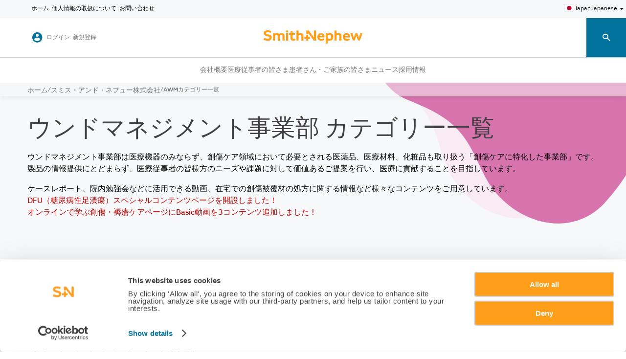

--- FILE ---
content_type: text/html; charset=utf-8
request_url: https://www.smith-nephew.com/ja-jp/japan/wound
body_size: 18391
content:
<!DOCTYPE html>
<html lang="ja-JP" xmlns="http://www.w3.org/1999/xhtml">
<head>
 <meta charset="UTF-8">
 <meta name="viewport" content="width=device-width, initial-scale=1.0">
 <meta name="version" content="1.2.3374" />
<meta name="basedomain" content="https://www.smith-nephew.com" />
<meta name="ServerUrl" content="prod-us-cd.smith-nephew.com" />
<meta name="language" content="ja-jp" />
<meta name="device" content="hcp" />
 
<meta name="user-location" content="US" />
 
<!-- Google Tag Manager -->

<script>
    (function(w,d,s,l,i){w[l]=w[l]||[];w[l].push({'gtm.start':

    new Date().getTime(),event:'gtm.js'});var f=d.getElementsByTagName(s)[0],

    j=d.createElement(s),dl=l!='dataLayer'?'&l='+l:'';j.async=true;j.src=

    'https://www.googletagmanager.com/gtm.js?id='+i+dl;f.parentNode.insertBefore(j,f);

    })(window,document,'script','dataLayer','GTM-WZM684NW');</script>

<!-- End Google Tag Manager -->


<script type="text/javascript" src="https://platform-api.sharethis.com/js/sharethis.js#property=624c42788183fa001adbd0f3&product=inline-share-buttons" async="async"></script> 
 <!-- placeholder: head --> <title>AWMカテゴリー一覧</title>
 <meta name="robots" content="index, follow" />
 <meta property="og:url" content="https://www.smith-nephew.com/ja-jp/japan/wound" />
 <meta property="og:title" content="AWMカテゴリー一覧" />
 <meta property="og:image" content="https://www.smith-nephew.com/-/media/project/smithandnephew/sitesettings/genericthumbnailimage.jpg" />
<script id="Cookiebot" src="https://consent.cookiebot.com/uc.js" data-cbid="5947b974-21f2-4688-b00c-bb5540493c32" type="text/javascript"></script><!-- Google Tag Manager -->
<script>
(function(w,d,s,l,i){w[l]=w[l]||[];w[l].push({'gtm.start':new Date().getTime(),event:'gtm.js'});var f=d.getElementsByTagName(s)[0],j=d.createElement(s),dl=l!='dataLayer'?'&l='+l:'';j.async=true;j.src='https://www.googletagmanager.com/gtm.js?id='+i+dl;f.parentNode.insertBefore(j,f);})(window,document,'script','dataLayer','GTM-5JFPJ9D');
</script>
<!-- End Google Tag Manager --><!-- /place_holder: head -->

 
<script defer src="/scripts/head/?v=AuhIxQe9A4YaUXUZE9v4v2Q8IIiNW7u1CIVCJqB0U2E1"></script>


<link defer href="/assets/head/?v=eRHEfE2BgOUu4Dt-X5gZXy3OmXIZHVUbTcmN-RVq8Fg1" rel="stylesheet"/>



 

 
 
 <script type="text/javascript">
            window.dataLayer.push({
            'event': 'page_view',
            'loginState': 'Logged out', // Push if the user is logged in, e.g. 'logged in', 'logged out',
            'InternalTraffic': '0',
            'pageType': 'Other',
            'country': 'Japan ', // Push the region of the site, e.g. 'india', 'usa'
            'region': 'Asia Pacific',
            'subregion':'International',
            'language': 'Japanese', // Push the language of the site, e.g. 'french', 'english'
            'userId': '', // Push the user id if the user is logged in e.g. 0 });
            'hcpProfessionCategory': 'undefined',
            'hcpProfession': 'undefined',
            'hcpSiteOfWork': 'undefined',
            'areasOfInterest': 'undefined'
                    });
            </script>


 <link rel="canonical" href="https://www.smith-nephew.com/ja-jp/japan/wound" />

 <link rel="alternate" href="https://www.smith-nephew.com/ja-jp/japan/wound" hreflang="ja-JP" />

</head>
<body class="viewport viewport--is-initialising feature--compact-verticals feature--header-animation feature--hero-animation feature--scroll-fader "
 data-pillar="Unset"
 
 
 
 data-page-referrer="referrer: "
 data-authenticated="false">
 
<!-- Google Tag Manager (noscript) -->

<noscript>
 <iframe src=https://www.googletagmanager.com/ns.html?id=GTM-WZM684NW
 height="0" width="0" style="display:none;visibility:hidden"></iframe>
</noscript>

<!-- End Google Tag Manager (noscript) -->


 <!-- placeholder: body-start --><!-- Google Tag Manager (noscript) -->
<noscript>
<iframe src="https://www.googletagmanager.com/ns.html?id=GTM-PQ7LTH" height="0" width="0" style="display:none;visibility:hidden"></iframe>
</noscript>
<!-- End Google Tag Manager (noscript) --><!-- /place_holder: body-start -->

 <!-- BEGIN NOINDEX -->
 <header>
 <!-- placeholder: header -->
<input id="confirmationPopupText" name="confirmationPopupText" type="hidden" value="スミス・アンド・ネフューの別の国のウェブサイトへのリンクをクリックしました。このまま進むと、このサイトを離れ、別の管轄区域で運営されているサイトに移動します。別の国のウェブサイトのご利用には、そのサイトの利用規約およびプライバシーに関する声明が適用されます。また、掲載されている製品の一部は、あなたの国では入手できないか、または承認されていない場合があります。このサイトを離れてもよろしいですか？" /> <nav class="header-2 header--is-initialising"
 data-component="header_4348986efc58"
 data-component-props="searchUrl: /ja-jp/search-redirect, lang: en, queryKey: searchTerm"
 data-predictive-search="{&quot;datasource&quot;:&quot;/ja-jp/api/coveo/getcoveoautocompleteresult&quot;,&quot;queryKey1&quot;:&quot;SearchText={*}&quot;,&quot;queryKey2&quot;:&quot;SearchHub=mainSearch&quot;,&quot;throttleMs&quot;: &quot;99&quot;}"
 data-component-uid=""
 aria-label="Header Navigation">

 <div class="mobile-header">
 <button title="menu-toggle" aria-label="menu-toggle" class="cta-button cta-button--secondary mobile-header__hamburger-button">
 <span class="sn-icon-burger-menu mobile-header__hamburger-button--default"></span>
 <span class="sn-icon-close mobile-header__hamburger-button--close"></span>
 </button>

 <div class="user-nav__brand-mark">
 <a aria-label="cta-mobile-header" href="/ja-jp/">
 <img class="brand-mark__image" src="/-/media/project/smithandnephew/sitesettings/sn-mobile-logo.svg" alt="" />
 </a>
 </div>

 <button title="search-toggle" aria-label="search-toggle" class="cta-button cta-button--secondary mobile-header__search-panel__button" data-button-action="search: toggle" aria-controls="mobile-search-panel" aria-expanded="false">
 <span class="sn-icon-search search-panel__button--default"></span>
 <span class="sn-icon-close search-panel__button--close"></span>
 </button>
 </div>

 <div class="mobile__search-panel" id="mobile-search-panel">
 <div class="mobile__search-panel__input-wrapper">
 <input title="search-bar" aria-label="search-bar" class="mobile__search-panel__input" type="text" data-analytics='{"type":"searchQuery","event":"search","searchLocation":"top navigation"}'>
 <button title="search-submit" aria-label="search-submit" class="cta-button cta-button--secondary mobile__search-panel__button-submit">
 <span class="sn-icon-search"></span>
 </button>
 </div>
 </div>

 <div class="header__inner">
 <div class="header__global-nav header-with-language-selector">
 <div class="global-nav__inner">

 <a aria-label="ホーム" href="/ja-jp/" target="_self" data-analytics='{"type":"standardClick","event":"navigationClick","navType":"top navigation"}'>ホーム</a>
 <button aria-label="個人情報の取扱について" class="top-menu-corporate-page-link" data-redirection-url="/en/privacy-notice" data-corporate-page-link="true">
 個人情報の取扱について
 </button>
 <a aria-label="お問い合わせ" href="/ja-jp/contact-us" target="_self" data-analytics='{"type":"standardClick","event":"navigationClick","navType":"top navigation"}'>お問い合わせ</a>
 </div>



 <button aria-label="language-selector" class="header__language-selector" data-button-action="{&quot;LAUNCH_POPOVER&quot;: &quot;language-selector&quot;}" data-analytics='{"type":"standardClick","event":"open_country_selector","country":"Japan", "language":"ja-JP"}'>


 <span class="header__language-selector__flag">
 <img src="/-/media/project/smithandnephew/newflags/jp.svg" alt="" height="15px" width="20px">
 </span>

 <span class="header__language-selector__locale">Japan</span>

 <span class="header__language-selector__language">Japanese</span>

 <span class="sn-icon-arrow-up"></span>
 </button>


 </div>

 <div class="header__user-nav">
 <div class="user-nav__inner">
 <!-- placeholder: /header/sso-nav --> <div class="user-nav__login" id="oktaSilentLogin" oktadomain="https://sso.smith-nephew.com">
 <div class="user-nav__login__item">
 <span class="user-nav__login__item__icon sn-icon-account"></span>
 

<form action="/identity/externallogin?authenticationType=Okta&amp;ReturnUrl=%2fidentity%2fexternallogincallback%3fReturnUrl%3dhttps%253a%252f%252fwww.smith-nephew.com%252fja-jp%252fjapan%252fwound%26sc_site%3dSmithAndNephew%26authenticationSource%3dDefault&amp;sc_site=SmithAndNephew" method="post"> <button aria-label="ログイン" type="submit" data-analytics='{"type":"standardClick","event":"login","pageType":"other", "userID":""}' class="user-nav__login__item__label etemplate-login-btn-label">
 ログイン
 </button>
</form>
 </div>

 <div class="user-nav__login__item">
 <a aria-label="新規登録" href="/ja-jp/my-account/register" class="user-nav__login-item__label" data-analytics='{"type":"standardClick","event":"navigationClick","buttonType":"register"}'>新規登録</a>
 </div>
 </div>
<!-- /place_holder: /header/sso-nav -->

 <div class="user-nav__brand-mark">
 <a aria-label="cta-header" href="/ja-jp/">
 <img class="brand-mark__image" src="/-/media/project/smithandnephew/sitesettings/logo.svg" alt="" />
 </a>
 </div>
 </div>

 <div class="user-nav__search-panel" id="desktop-search-panel">
 <div class="search-panel__inner">
 <div class="search-panel__input-wrapper">
 <input title="search-bar" aria-label="search-bar" tabindex="-1" class="search-panel__input" type="text" data-analytics='{"type":"searchQuery","event":"search","searchLocation":"top navigation"}'>

 <button title="search-submit" aria-label="search-submit" tabindex="-1" class="cta-button cta-button--secondary search-panel__button-submit">
 <span class="sn-icon-search"></span>
 </button>
 </div>

 <button title="search-toggle" aria-label="search-toggle" class="cta-button cta-button--primary search-panel__button" data-button-action="search: toggle" aria-controls="desktop-search-panel" aria-expanded="false">
 <div class="search-panel__button--state--search">
 <span class="search-panel__button__label">Search</span>
 <span class="sn-icon-search"></span>
 </div>

 <div class="search-panel__button--state--close">
 <span class="search-panel__button__label">Close</span>
 <span class="sn-icon-close"></span>
 </div>
 </button>
 </div>
 </div>
 </div>

 
 <div class="header__pillar-nav">
 <div class="pillar-nav__inner">
 <a aria-label="会社概要" role="button" tabindex="0" class="pillar-nav__button" style="" data-button-action="index: 1" data-analytics='{"type":"standardClick","event":"main_navigation_click","item_selected":"会社概要"}'>会社概要</a>
 <a aria-label="医療従事者の皆さま" role="button" tabindex="0" class="pillar-nav__button" style="" data-button-action="index: 2" data-analytics='{"type":"standardClick","event":"main_navigation_click","item_selected":"医療従事者の皆さま"}'>医療従事者の皆さま</a>
 <a aria-label="患者さん・ご家族の皆さま" role="button" tabindex="0" class="pillar-nav__button" style="" data-button-action="index: 3" data-analytics='{"type":"standardClick","event":"main_navigation_click","item_selected":"患者さん・ご家族の皆さま"}'>患者さん・ご家族の皆さま</a>

 <a aria-label="ニュース" tabindex="0" href="https://www.smith-nephew.com/ja-jp/japan/news" class="pillar-nav__button" style="" target="_self" data-analytics='{"type":"standardClick","event":"navigationClick","navType":"mega menu navigation"}'>ニュース</a>
 <a aria-label="採用情報" tabindex="0" href="/ja-jp/careers" class="pillar-nav__button" style="" target="_self" data-analytics='{"type":"standardClick","event":"navigationClick","navType":"mega menu navigation"}'>採用情報</a>
 </div>
 </div>
 <div class="header__mega-menu">
 <div class="mega-menu__inner">

 <div class="mega-menu__item">
 <div class="cardstack cardstack--single-row">

 <aside class="card card--megamenu-card" data-colour-value="" data-colour-targets="bg" aria-label="会社概要">
 <div class="card__content">
 <div class="inline-card-title">

 <div class="icon icon--square" data-colour-value="$colour__primary--sn-orange" data-colour-targets="bg">



 <span class="sn-icon-our-business"></span>
 </div>
 <h4 class="card__title">会社概要</h4>
 </div>
 <div class="text-block">
 <div class="paragraphs paragraph--regular paragraph--normal">
 会社概要はこちらをご覧ください。
 </div>
 </div>
 </div>





 <div class="button-group">
 <a aria-label="詳しくはこちら" class="cta-button cta-button--primary cta-button--medium" href="https://www.smith-nephew.com/ja-jp/japan/about-us" data-analytics='{"type":"standardClick","event":"sub_navigation_click","item_selected":"会社概要"}' target="_self">
 <span class="cta-button__label">詳しくはこちら</span>
 </a>
 </div>

 </aside>
 <aside class="card card--megamenu-card" data-colour-value="" data-colour-targets="bg" aria-label="スミス・アンド・ネフューについて">
 <div class="card__content">
 <div class="inline-card-title">

 <div class="icon icon--square" data-colour-value="$colour__primary--coral" data-colour-targets="bg">



 <span class="sn-icon-star"></span>
 </div>
 <h4 class="card__title">スミス・アンド・ネフューについて</h4>
 </div>
 <div class="text-block">
 <div class="paragraphs paragraph--regular paragraph--normal">
 <p>私たちはグローバルに展開するメディカルカンパニーです。</p>
<p>怪我や病気で健康を損なわれた患者様の生活の質を取り戻すため、日々努力を続けている医療従事者の皆様を自社の製品やサービスを通じサポートしています。</p>
 </div>
 </div>
 </div>





 <div class="button-group">
 <a aria-label="詳しくはこちら" class="cta-button cta-button--primary cta-button--medium" href="/ja-jp/who-we-are" data-analytics='{"type":"standardClick","event":"sub_navigation_click","item_selected":"スミス・アンド・ネフューについて"}' target="_self">
 <span class="cta-button__label">詳しくはこちら</span>
 </a>
 </div>

 </aside>
 <aside class="card card--megamenu-card" data-colour-value="" data-colour-targets="bg" aria-label="営業所一覧">
 <div class="card__content">
 <div class="inline-card-title">

 <div class="icon icon--square" data-colour-value="$colour__primary--light-blue" data-colour-targets="bg">



 <span class="sn-icon-location"></span>
 </div>
 <h4 class="card__title">営業所一覧</h4>
 </div>
 <div class="text-block">
 <div class="paragraphs paragraph--regular paragraph--normal">
 各営業所の所在地・連絡先はこちらをご覧ください。
 </div>
 </div>
 </div>





 <div class="button-group">
 <a aria-label="探す" class="cta-button cta-button--primary cta-button--medium" href="https://www.smith-nephew.com/ja-JP/contact-us/japan_contact_localoffice" data-analytics='{"type":"standardClick","event":"sub_navigation_click","item_selected":"営業所一覧"}' target="_self">
 <span class="cta-button__label">探す</span>
 </a>
 </div>

 </aside>
 </div>
 </div>
 <div class="mega-menu__item">
 <div class="cardstack cardstack--single-row">

 <aside class="card card--megamenu-card" data-colour-value="" data-colour-targets="bg" aria-label="医療機器卸・医薬品卸さま向け情報">
 <div class="card__content">
 <div class="inline-card-title">

 <div class="icon icon--square" data-colour-value="$colour__primary--light-blue" data-colour-targets="bg">



 <span class="sn-icon-collaboration"></span>
 </div>
 <h4 class="card__title">医療機器卸・医薬品卸さま向け情報</h4>
 </div>
 <div class="text-block">
 <div class="paragraphs paragraph--regular paragraph--normal">
 <p>事業部別の最新価格表、償還早見表などはこちらからご覧ください。</p>
<p>会員登録が必要です。</p>
 </div>
 </div>
 </div>





 <div class="button-group">
 <a aria-label="詳細はこちら" class="cta-button cta-button--primary cta-button--medium" href="/ja-jp/japan/dealer" data-analytics='{"type":"standardClick","event":"sub_navigation_click","item_selected":"医療機器卸・医薬品卸さま向け情報"}' target="_self">
 <span class="cta-button__label">詳細はこちら</span>
 </a>
 </div>

 </aside>
 <aside class="card card--megamenu-card" data-colour-value="" data-colour-targets="bg" aria-label="製品検索">
 <div class="card__content">
 <div class="inline-card-title">

 <div class="icon icon--square" data-colour-value="$colour__primary--sn-orange" data-colour-targets="bg">



 <span class="sn-icon-info"></span>
 </div>
 <h4 class="card__title">製品検索</h4>
 </div>
 <div class="text-block">
 <div class="paragraphs paragraph--regular paragraph--normal">
 <p>こちらのページは、スミス・アンド・ネフュー株式会社の医療機器製品を適正にご使用いただくための情報提供を目的としています。</p>
<p>したがって、国内の医療関係者（医師、看護師、その他医療関係者等）を対象としており、一般の方への情報提供を目的としたものではありません。</p>
 </div>
 </div>
 </div>





 <div class="button-group">
 <a aria-label="製品一覧" class="cta-button cta-button--primary cta-button--medium" href="https://www.smith-nephew.com/ja-JP/health-care-professionals/products" data-analytics='{"type":"standardClick","event":"sub_navigation_click","item_selected":"製品検索"}' target="_self">
 <span class="cta-button__label">製品一覧</span>
 </a>
 </div>

 </aside>
 <aside class="card card--megamenu-card" data-colour-value="" data-colour-targets="bg" aria-label="創傷関連情報">
 <div class="card__content">
 <div class="inline-card-title">

 <div class="icon icon--square" data-colour-value="$colour__primary--pink" data-colour-targets="bg">



 <span class="sn-icon-sustainability"></span>
 </div>
 <h4 class="card__title">創傷関連情報</h4>
 </div>
 <div class="text-block">
 <div class="paragraphs paragraph--regular paragraph--normal">
 <p>ケースレポート、院内勉強会などに活用できる動画、在宅での創傷被覆材の処方に関する情報など様々なコンテンツをご用意しています。
<br />
（ウンドマネジメント）</p>
 </div>
 </div>
 </div>





 <div class="button-group">
 <a aria-label="コンテンツ一覧" class="cta-button cta-button--primary cta-button--medium" href="https://www.smith-nephew.com/ja-jp/japan/wound" data-analytics='{"type":"standardClick","event":"sub_navigation_click","item_selected":"創傷関連情報"}' target="_self">
 <span class="cta-button__label">コンテンツ一覧</span>
 </a>
 </div>

 </aside>
 <aside class="card card--megamenu-card" data-colour-value="" data-colour-targets="bg" aria-label="スポーツ整形">
 <div class="card__content">
 <div class="inline-card-title">

 <div class="icon icon--square" data-colour-value="$colour__primary--purple" data-colour-targets="bg">



 <span class="sn-icon-star"></span>
 </div>
 <h4 class="card__title">スポーツ整形</h4>
 </div>
 <div class="text-block">
 <div class="paragraphs paragraph--regular paragraph--normal">
 ケースレポート、ウェビナー動画など様々なコンテンツをご用意しています。<br />
（スポーツメディスン）
 </div>
 </div>
 </div>





 <div class="button-group">
 <a aria-label="コンテンツ一覧" class="cta-button cta-button--primary cta-button--medium" href="/ja-jp/japan/sports" data-analytics='{"type":"standardClick","event":"sub_navigation_click","item_selected":"スポーツ整形"}' target="_self">
 <span class="cta-button__label">コンテンツ一覧</span>
 </a>
 </div>

 </aside>
 <aside class="card card--megamenu-card" data-colour-value="" data-colour-targets="bg" aria-label="カタログ一覧">
 <div class="card__content">
 <div class="inline-card-title">

 <div class="icon icon--square" data-colour-value="$colour__primary--mint" data-colour-targets="bg">



 <span class="sn-icon-pdf"></span>
 </div>
 <h4 class="card__title">カタログ一覧</h4>
 </div>
 <div class="text-block">
 <div class="paragraphs paragraph--regular paragraph--normal">
 <p>医療従事者、特約店担当者の方々は、こちらからご覧ください。</p>
 </div>
 </div>
 </div>





 <div class="button-group">
 <a aria-label="検索する" class="cta-button cta-button--primary cta-button--medium" href="/ja-jp/japan/brochure" data-analytics='{"type":"standardClick","event":"sub_navigation_click","item_selected":"カタログ一覧"}' target="_self">
 <span class="cta-button__label">検索する</span>
 </a>
 </div>

 </aside>
 </div>
 </div>
 <div class="mega-menu__item">
 <div class="cardstack cardstack--single-row">

 <aside class="card card--megamenu-card" data-colour-value="" data-colour-targets="bg" aria-label="一般の方向け">
 <div class="card__content">
 <div class="inline-card-title">

 <div class="icon icon--square" data-colour-value="$colour__primary--light-blue" data-colour-targets="bg">



 <span class="sn-icon-help"></span>
 </div>
 <h4 class="card__title">一般の方向け</h4>
 </div>
 <div class="text-block">
 <div class="paragraphs paragraph--regular paragraph--normal">
 医療従事者ではない、一般の方・患者様・患者様のご家族は、こちらをご覧ください。
 </div>
 </div>
 </div>





 <div class="button-group">
 <a aria-label="詳細" class="cta-button cta-button--primary cta-button--medium" href="/ja-jp/who-we-are/our-business-units" data-analytics='{"type":"standardClick","event":"sub_navigation_click","item_selected":"一般の方向け"}' target="_self">
 <span class="cta-button__label">詳細</span>
 </a>
 </div>

 </aside>
 </div>
 </div>
 </div>
 </div>


 </div>

 <div class="search-results">
 <div class="search-results__inner">
 <!-- placeholder: /header/nav-featured-product --><!-- /place_holder: /header/nav-featured-product -->
 </div>
 </div>

 <div class="predictive-search-results"></div>

 <!-- placeholder: /header/breadcrumb -->
 <!-- breadcrumbs -->
 <div class="breadcrumbs" data-behaviour="breadcrumbs">
 <a aria-label="ホーム" href="/ja-jp/">ホーム</a>
 <a aria-label="スミス・アンド・ネフュー株式会社" href="/ja-jp/japan">スミス・アンド・ネフュー株式会社</a>
 <p>AWMカテゴリー一覧</p>
 </div>
<!-- /place_holder: /header/breadcrumb -->
 </nav>

<div class="header-block-implentation">
</div><!-- /place_holder: header -->
 </header>
 <!-- END NOINDEX -->

 <main class="viewport__inner">
 <!-- placeholder: main --> <article class="alchemy maskable-loader">
 <div class=" maskable-container">
 <div class="content-section">
 <img class="mr-bottom-20 mr-top-30" src="/-/media/lazy-loading-images/mask-loader.svg" height="50px" width="20%"/>
 <img class="mr-bottom-10" src="/-/media/lazy-loading-images/mask-loader.svg" height="50px" width="40%"/>
 <img class="mr-bottom-10" src="/-/media/lazy-loading-images/mask-loader.svg" height="50px" width="60%"/>
 <img class="mr-bottom-20 mr-top-30" src="/-/media/lazy-loading-images/mask-loader.svg" height="30px" width="90%"/>
 <img class="mr-bottom-10" src="/-/media/lazy-loading-images/mask-loader.svg" height="30px" width="80%"/>
 <img class="mr-bottom-10 mr-top-20" src="/-/media/lazy-loading-images/mask-loader.svg" height="35px" width="30%"/>
 </div>
 <div class="image-section">
 <img class="mr-top-30" src="/-/media/lazy-loading-images/mask-loader.svg" height="474px" width="100%"/>
 </div>
 </div>
 </article>
 <article class="alchemy heroBanner heroBanner--small">
 <div class="shapes" data-behaviour="shapes" data-behaviour-uid="shapes-66dded74d6f2" data-behaviour-config="shapeOption: 1, colourOption: 7"></div>
 <div class="heroBanner_container ">
 <div class="heroBanner--small__container">
 <div class="column-layout__hero--small">
 <!-- placeholder: /main/hero-content --> <h1 class="">ウンドマネジメント事業部 カテゴリー一覧</h1>
 <div class="paragraphs paragraph-richtext-large paragraph--normal generic-image-wrapper" >
 <p><span style="font-size: 16px; color: #000000;">ウンドマネジメント事業部は医療機器のみならず、創傷ケア領域において必要とされる医薬品、医療材料、化粧品も取り扱う「創傷ケアに特化した事業部」です。製品の情報提供にとどまらず、医療従事者の皆様方のニーズや課題に対して価値あるご提案を行い、医療に貢献することを目指しています。</span></p>
<p><span style="font-size: 16px; color: #000000;">ケースレポート、院内勉強会などに活用できる動画、在宅での創傷被覆材の処方に関する情報など様々なコンテンツをご用意しています。</span><br />
<span style="font-size: 16px; color: #c00000;"><strong><strong style="color: #717275; background-color: #f6f8f9;"><span style="margin: 0px; padding: 0px; color: #c00000;">DFU（糖尿病性足潰瘍）スペシャルコンテンツページを開設しました！<br />
オンラインで学ぶ創傷・褥瘡ケアページにBasic動画を3コンテンツ追加しました！</span></strong></strong></span></p>
 </div>
<!-- /place_holder: /main/hero-content -->
 </div>
 </div>
 </div>
 </article>
 <nav class="sticky-nav sticky-nav--use-button-nav" aria-label="Sticky Navigation">
 <div class="sticky-nav__inner"
 data-behaviour="sticky-nav"
 data-behaviour-uid="sticky-nav"
 data-behaviour-config=""
 data-behaviour-binding="from: tab-switcher-control-sticky-nav"
 data-analytics='{"type":"stickyNav","event":"navigationClick","navType":"sticky navigation"}'>
 <!-- placeholder: /main/sticky-nav-content-{22BD5374-1882-4D76-9C26-5452153C3E86}-0 --><!-- /place_holder: /main/sticky-nav-content-{22BD5374-1882-4D76-9C26-5452153C3E86}-0 -->

 <div class="sticky-nav-btns-section">
 <div class="sticky-nav__arrow-buttons">
 <button title="left-navigation-button" aria-label="left-navigation-button" class="arrow-button--prev sn-icon-navigation-left"></button>
 <button title="right-navigation-button" aria-label="right-navigation-button" class="arrow-button--next sn-icon-navigation-right"></button>
 </div>
 </div>
 </div>

 <div class="tab-switcher-control" data-behaviour="tab-switcher-control" data-behaviour-uid="tab-switcher-control-sticky-nav" data-behaviour-config="" data-behaviour-binding="from: sticky-nav">

 </div>
 </nav>
 <article class="alchemy no-margin cms__vertical-gap__top--X2 cms__vertical-gap__bottom--X2" id="menu" data-anchor="label:一覧">
 <div class="cardstack-container">
 <div class="text-block--lead-in">
 <h2 class="column-card-title">ウンドマネジメント事業部</h2>
 </div>
 <div class="cardstack cardstack--thirds-row ">
<aside class="card" aria-label="DFU（糖尿病性足潰瘍）スペシャルコンテンツ">
 <div class="card__content">

 <div class="icon-multicolor icon-multicolor--square" data-colour-value="$colour__primary--coral" data-colour-targets="bg">
 <span class="sn-icon-brand-mark">
 <span class="path1"></span><span class="path2"></span><span class="path3"></span><span class="path4"></span>
 </span>
 </div>

 <div class="text-block text-block__carousel">
 <h5 class="card__subtitle">会員登録が必要です。</h5>

 <h4 class="card__title">DFU（糖尿病性足潰瘍）スペシャルコンテンツ</h4>
 <div class="paragraphs paragraph--small paragraph--normal">
 DFU治療に関わる医療従事者の方にお役に立てていただける情報を掲載していきます。
 </div>
 </div>
 </div>
 <div class="button-group">
 <a aria-label="More" class="cta-button cta-button--primary cta-button--medium" 
 href="https://www.smith-nephew.com/ja-jp/japan/wound/dfu"
 target=""
 data-analytics='{"type":"standardClick","event":"click","click_element_type":"link","click_text":"More", "link_url":"https://www.smith-nephew.com/ja-jp/japan/wound/dfu"}'>
 <span class="cta-button__label">More</span>
 </a>

 </div>
</aside>
<aside class="card" aria-label="オンラインで学ぶ創傷・褥瘡ケア">
 <div class="card__content">

 <div class="icon icon--square" data-colour-value="$colour__primary--red" data-colour-targets="bg">



 <span class="sn-icon-play"></span>
 </div>

 <div class="text-block text-block__carousel">
 <h5 class="card__subtitle">会員登録が必要です。</h5>

 <h4 class="card__title">オンラインで学ぶ創傷・褥瘡ケア</h4>
 <div class="paragraphs paragraph--small paragraph--normal">
 院内の集合研修や外部研修・学会などに参加出来ない方でも褥瘡・創傷ケアの基礎的な内容からハイリスクケアが必要な患者さまへの褥瘡対策などを動画で学べます。
 </div>
 </div>
 </div>
 <div class="button-group">
 <a aria-label="More" class="cta-button cta-button--primary cta-button--medium" 
 href="/ja-jp/japan/wound/online"
 target=""
 data-analytics='{"type":"standardClick","event":"click","click_element_type":"link","click_text":"More", "link_url":"/ja-jp/japan/wound/online"}'>
 <span class="cta-button__label">More</span>
 </a>

 </div>
</aside>
<aside class="card" aria-label="学会共催セミナー、自社セミナーのご案内">
 <div class="card__content">

 <div class="icon icon--square" data-colour-value="$colour__primary--coral" data-colour-targets="bg">



 <span class="sn-icon-event"></span>
 </div>

 <div class="text-block text-block__carousel">

 <h4 class="card__title">学会共催セミナー、自社セミナーのご案内</h4>
 <div class="paragraphs paragraph--small paragraph--normal">
 創傷に関する治療や予防対策、在宅褥瘡・創傷関連の学会共催セミナーや自社セミナーをご案内しています。
 </div>
 </div>
 </div>
 <div class="button-group">
 <a aria-label="More" class="cta-button cta-button--primary cta-button--medium" 
 href="https://www.smith-nephew.com/ja-jp/JA-wound-seminar"
 target="_blank"
 data-analytics='{"type":"standardClick","event":"click","click_element_type":"link","click_text":"More", "link_url":"https://www.smith-nephew.com/ja-jp/JA-wound-seminar"}'>
 <span class="cta-button__label">More</span>
 </a>

 </div>
</aside>
<aside class="card" aria-label="在宅褥瘡・創傷スペシャルコンテンツ">
 <div class="card__content">

 <div class="icon icon--square" data-colour-value="$colour__primary--light-blue" data-colour-targets="bg">



 <span class="sn-icon-event"></span>
 </div>

 <div class="text-block text-block__carousel">

 <h4 class="card__title">在宅褥瘡・創傷スペシャルコンテンツ</h4>
 <div class="paragraphs paragraph--small paragraph--normal">
 在宅療養における褥瘡や創傷管理について医療従事者のみなさま向けに保険情報をはじめとした弊社の製品情報を掲載しています。
 </div>
 </div>
 </div>
 <div class="button-group">
 <a aria-label="More" class="cta-button cta-button--primary cta-button--medium" 
 href="https://www.smith-nephew.com/ja-jp/japan/wound/zaitaku"
 target=""
 data-analytics='{"type":"standardClick","event":"click","click_element_type":"link","click_text":"More", "link_url":"https://www.smith-nephew.com/ja-jp/japan/wound/zaitaku"}'>
 <span class="cta-button__label">More</span>
 </a>

 </div>
</aside>
<aside class="card" aria-label="ウンドマネジメント製品検索">
 <div class="card__content">

 <div class="icon icon--square" data-colour-value="$colour__primary--mint" data-colour-targets="bg">



 <span class="sn-icon-product"></span>
 </div>

 <div class="text-block text-block__carousel">

 <h4 class="card__title">ウンドマネジメント製品検索</h4>
 <div class="paragraphs paragraph--small paragraph--normal">
 創傷管理領域における医療機器、医薬品、化粧品はこちらから検索ください。
 </div>
 </div>
 </div>
 <div class="button-group">
 <a aria-label="More" class="cta-button cta-button--primary cta-button--medium" 
 href="/ja-jp/japan/wound/productsearch"
 target=""
 data-analytics='{"type":"standardClick","event":"click","click_element_type":"link","click_text":"More", "link_url":"/ja-jp/japan/wound/productsearch"}'>
 <span class="cta-button__label">More</span>
 </a>

 </div>
</aside>
<aside class="card" aria-label="ウンドマネジメント カタログ一覧">
 <div class="card__content">

 <div class="icon icon--square" data-colour-value="$colour__secondary--mid-grey" data-colour-targets="bg">



 <span class="sn-icon-download"></span>
 </div>

 <div class="text-block text-block__carousel">

 <h4 class="card__title">ウンドマネジメント カタログ一覧</h4>
 <div class="paragraphs paragraph--small paragraph--normal">
 <p>各製品のカタログ・取扱説明書等は、こちらからご覧ください。</p>
 </div>
 </div>
 </div>
 <div class="button-group">
 <a aria-label="More" class="cta-button cta-button--primary cta-button--medium" 
 href="/ja-jp/japan/brochure/wound"
 target=""
 data-analytics='{"type":"standardClick","event":"click","click_element_type":"link","click_text":"More", "link_url":"/ja-jp/japan/brochure/wound"}'>
 <span class="cta-button__label">More</span>
 </a>

 </div>
</aside>
<aside class="card" aria-label="スミス・アンド・ネフュー（株）公式LINE 始めました。">
 <div class="card__content">

 <div class="icon icon--square" data-colour-value="$colour__primary--green" data-colour-targets="bg">



 <span class="sn-icon-website"></span>
 </div>

 <div class="text-block text-block__carousel">

 <h4 class="card__title">スミス・アンド・ネフュー（株）公式LINE 始めました。</h4>
 <div class="paragraphs paragraph--small paragraph--normal">
 <span style="color: #000000;">医療従事者のみなさまにお役立ていただける情報をお届けいたします。</span>
 </div>
 </div>
 </div>
 <div class="button-group">
 <a aria-label="友だち登録はこちら" class="cta-button cta-button--primary cta-button--medium" 
 href="/ja-jp/japan/line_awm/line_intropage"
 target=""
 data-analytics='{"type":"standardClick","event":"click","click_element_type":"link","click_text":"友だち登録はこちら", "link_url":"/ja-jp/japan/line_awm/line_intropage"}'>
 <span class="cta-button__label">友だち登録はこちら</span>
 </a>

 </div>
</aside>
<aside class="card" aria-label="ケースレポート閲覧">
 <div class="card__content">

 <div class="icon icon--square" data-colour-value="$colour__primary--pink" data-colour-targets="bg">



 <span class="sn-icon-pdf"></span>
 </div>

 <div class="text-block text-block__carousel">
 <h5 class="card__subtitle">会員登録が必要です。</h5>

 <h4 class="card__title">ケースレポート閲覧</h4>
 </div>
 </div>
 <div class="button-group">
 <a aria-label="More" class="cta-button cta-button--primary cta-button--medium" 
 href="/ja-jp/japan/wound/casereport"
 target=""
 data-analytics='{"type":"standardClick","event":"click","click_element_type":"link","click_text":"More", "link_url":"/ja-jp/japan/wound/casereport"}'>
 <span class="cta-button__label">More</span>
 </a>

 </div>
</aside>
<aside class="card" aria-label="一般の皆様">
 <div class="card__content">

 <div class="icon icon--square" data-colour-value="$colour__primary--purple" data-colour-targets="bg">



 <span class="sn-icon-treatment"></span>
 </div>

 <div class="text-block text-block__carousel">

 <h4 class="card__title">一般の皆様</h4>
 <div class="paragraphs paragraph--small paragraph--normal">
 <p>ひとりでも多くの方のお悩みや不安を解消するために、スキントラブルやキズのケアに関する情報と弊社の製品を掲載しています。</p>
 </div>
 </div>
 </div>
 <div class="button-group">
 <a aria-label="More" class="cta-button cta-button--primary cta-button--medium" 
 href="/ja-jp/japan/wound/ippan"
 target=""
 data-analytics='{"type":"standardClick","event":"click","click_element_type":"link","click_text":"More", "link_url":"/ja-jp/japan/wound/ippan"}'>
 <span class="cta-button__label">More</span>
 </a>

 </div>
</aside>
<aside class="card" aria-label="創傷被覆・保護材等一覧">
 <div class="card__content">

 <div class="icon icon--square" data-colour-value="$colour__primary--coral" data-colour-targets="bg">



 <span class="sn-icon-view-list"></span>
 </div>

 <div class="text-block text-block__carousel">

 <h4 class="card__title">創傷被覆・保護材等一覧</h4>
 <div class="paragraphs paragraph--small paragraph--normal">
 <p>一般社団法人 日本医療機器テクノロジー協会 創傷被覆材部会作成（2023年6月1日改訂31版）</p>
 </div>
 </div>
 </div>
 <div class="button-group">
 <a aria-label="More" class="cta-button cta-button--primary cta-button--medium" 
 href="/ja-jp/japan/wound/hifukuhogozai"
 target=""
 data-analytics='{"type":"standardClick","event":"click","click_element_type":"link","click_text":"More", "link_url":"/ja-jp/japan/wound/hifukuhogozai"}'>
 <span class="cta-button__label">More</span>
 </a>

 </div>
</aside>
<aside class="card" aria-label="Webカスタマーポータル">
 <div class="card__content">

 <div class="icon icon--square" data-colour-value="$colour__primary--green" data-colour-targets="bg">



 <span class="sn-icon-website"></span>
 </div>

 <div class="text-block text-block__carousel">
 <h5 class="card__subtitle">出荷確認システム</h5>

 <h4 class="card__title">Webカスタマーポータル</h4>
 <div class="paragraphs paragraph--small paragraph--normal">
 <p>別途登録が必要です。</p>
<p>新規登録される方は、<a rel="noopener noreferrer" href="https://forms.office.com/Pages/ResponsePage.aspx?id=3AYxJ3go60K3yAadzzNGhwWEs_29ue1Dvw0j0pm1Uh1UOEszVUZUQ09SNUJIWDJYRUtNQ0lSVklSWi4u" target="_blank">こちら</a>よりお申し込みください。</p>
 </div>
 </div>
 </div>
 <div class="button-group">
 <a aria-label="外部サイト" class="cta-button cta-button--primary cta-button--medium" 
 href="https://wcs.smith-nephew.co.jp/admin/login"
 target="_blank"
 data-analytics='{"type":"standardClick","event":"click","click_element_type":"link","click_text":"外部サイト", "link_url":"https://wcs.smith-nephew.co.jp/admin/login"}'>
 <span class="cta-button__label">外部サイト</span>
 </a>

 </div>
</aside>
 </div>
 </div>
 </article>
<!-- /place_holder: main -->

 <div class="alchemy overlay" data-behaviour="overlay" data-behaviour-uid="overlay-980e5a453b6a">
 <div class="overlay-inner">
 <section id="product-card">
 <section class="product-quick-view">
 <div class="column-layout column-layout--reverse__product">
 <div class="column-layout__column">
 <div class="cta-button-holder">
 <a role="button" aria-label="close-overlay" class="cta-button cta-button--secondary cta-button--medium cta-button--overlay-close" target="_self">
 <span class="cta-button__icon sn-icon-close"></span>
 </a>
 </div>
 <div class="paragraphs paragraph--medium paragraph--normal">
 <h2>Title</h2>
 <p>
 Text
 </p>
 </div>
 <div class="button-group button-group--1-2">
 <a aria-label="Explore" class="cta-button cta-button--primary cta-button--medium" href="/explore" target="_self" data-analytics='{"type":"standardClick","event":"click","click_element_type":"link","click_text":"Explore", "link_url":"/explore"}'>
 <span class="cta-button__label">Explore</span>
 </a>
 </div>
 </div>
 <div class="column-layout__column">
 <div class="image-wrapper__popup">
 <img src="#" alt="">
 </div>
 </div>
 </div>
 </section>
 </section>
 </div>
</div>

 <article class="alchemy popover" data-component="popoverDriver_4e9f45076f35">
 <div class="popover__inner">
 <!-- placeholder: popovers -->﻿<input id="Debug_Hdn_isUserAuthenticated" name="Debug_Hdn_isUserAuthenticated" type="hidden" value="False" /><input id="Debug_Hdn_isHcpVerified" name="Debug_Hdn_isHcpVerified" type="hidden" value="False" /><input id="Debug_Hdn_isUserWithSnNEmailID" name="Debug_Hdn_isUserWithSnNEmailID" type="hidden" value="False" /><input id="Debug_Hdn_SelfDeclarationPopupType" name="Debug_Hdn_SelfDeclarationPopupType" type="hidden" value="selfdeclaration" /><input id="Debug_Hdn_isSessionAvailableForAhpraHCP" name="Debug_Hdn_isSessionAvailableForAhpraHCP" type="hidden" value="False" /><input id="Debug_Hdn_isSessionAvailableForFrBeHCP" name="Debug_Hdn_isSessionAvailableForFrBeHCP" type="hidden" value="False" /><input id="sitecoreContextItemID" name="sitecoreContextItemID" type="hidden" value="{A36F89A0-CFAC-428C-BCCB-C0B33EC32BE3}" /><input id="sitecoreContextItemLanguage" name="sitecoreContextItemLanguage" type="hidden" value="ja-JP" /> <aside class="popover__item" data-popover-type="self-declaration">
 <button title="close-overlay" aria-label="close-overlay" class="popover__close-btn cta-button cta-button--secondary cta-button--medium" data-button-action="{&quot;FOLLOW_LINK&quot;: &quot;/ja-jp&quot;, &quot;target&quot;: &quot;_self&quot;}">
 <span class="sn-icon-close"></span>
 </button>

 <div class="text-block">
 <h2>このページは医療関係者向けです。</h2>

 <div class="paragraphs">
 このサイトは、医療関係者の方々を対象とした情報を提供することを目的としています。
一般の方々への情報提供を目的としたものではありませんのでご了承ください
 </div>

 <div class="button-group button-group--1-2">



 <button class="cta-button cta-button--primary cta-button--large"
 data-analytics='{"type":"standardClick","event":"click","click_element_type":"button","click_text":" はい、医療関係者です。", "link_url":"https://www.smith-nephew.com/ja-jp/japan/wound"}'
 id="hcpConfirmationYes"
 data-button-action="{&quot;AWAIT_FETCH&quot;:&quot;&quot;,&quot;datasource&quot;:&quot;/ja-jp/api/hcp/declare&quot;;}">
 <span class="cta-button__label">はい、医療関係者です。</span>
 </button>

 <button class="cta-button cta-button--secondary cta-button--large"
 data-analytics='{"type":"standardClick","event":"click","click_element_type":"button","click_text":"いいえ、医療関係者ではありません。", "link_url":"https://www.smith-nephew.com/ja-jp/japan/wound"}'
 data-button-action="{&quot;FOLLOW_LINK&quot;: &quot;/ja-jp&quot;, &quot;target&quot;: &quot;_self&quot;}">
 <span class="cta-button__label">いいえ、医療関係者ではありません。</span>
 </button>
 </div>
 </div>
 </aside>
 <aside class="popover__item language-selector adaptive-tabswitcher-or-select" data-popover-type="language-selector" aria-label="Language Selector">
 <button title="close-overlay-button" aria-label="close-overlay" class="popover__close-btn cta-button cta-button--secondary cta-button--medium" data-button-action="{&quot;CLOSE_POPOVER&quot;: &quot;user clicked close button&quot;}">
 <span class="sn-icon-close"></span>
 </button>

 <div class="text-block">
 <h2>国を選択してください</h2>

 <p class="language-selector__subtitle">Region</p>
 </div>

 <div class="tab-switcher-control" data-behaviour="tab-switcher-control" data-behaviour-uid="tab-switcher-control-bfac4ac20ec4" data-behaviour-config="" data-behaviour-binding="from: tabstack-bfac4ac20ec4">

 <div>Global</div>
 <div>Africa</div>
 <div>Americas</div>
 <div>Asia Pacific</div>
 <div>Europe</div>

 </div>

 <div class="select-control dropdown--full-width" data-behaviour="select-control" data-behaviour-uid="select-control-bfac4ac20ec4" data-behaviour-config="" data-behaviour-binding="from: tabstack-bfac4ac20ec4">

 <option>Global</option>
 <option>Africa</option>
 <option>Americas</option>
 <option>Asia Pacific</option>
 <option>Europe</option>

 <span class="sn-icon-arrow-up"></span>
 </div>

 <div class="tabstack" data-behaviour="tabstack" data-behaviour-uid="tabstack-bfac4ac20ec4" data-behaviour-config="" data-behaviour-binding="from: #tab-switcher-control-bfac4ac20ec4+select-control-bfac4ac20ec4">
 <div class="tabstack__item">
 <div class="language-selector__group">

 <button aria-label="Global (English)" data-language-confirmation-text="スミス・アンド・ネフューの別の国または管轄区域のウェブサイトへ移動します。引き続きご利用になる場合は、そのウェブサイトの利用規約およびプライバシーに関する声明が適用されます。別の国の製品はお住まいの地域では入手できない場合があります。お住まいの地域での製品の供給状況についてご質問がある場合は、S+Nの担当者にお問い合わせください。続行することで、この通知の条件を承認し、同意したことになるものといたします。このウェブサイトを離れてもよろしいですか？" data-button-action='{"LAUNCH_POPOVER": "language-confirmation"}' class="language-selector__item " data-redirection-url="https://www.smith-nephew.com/en/" data-language-country-code="en" data-analytics='{"type":"standardClick","event":"submit_country_selector","country":"Global", "language":"en"}'>

 <span>
 <img src="/-/media/lazy-loading-images/mask-loader.svg" data-src="/-/media/project/smithandnephew/newflags/global.svg" alt="" height="20px" width="20px">
 </span>

 <span>Global (English)</span>
 </button>
 </div>
 </div>
 <div class="tabstack__item">
 <div class="language-selector__group">

 <button aria-label="South Africa (English)" data-language-confirmation-text="スミス・アンド・ネフューの別の国または管轄区域のウェブサイトへ移動します。引き続きご利用になる場合は、そのウェブサイトの利用規約およびプライバシーに関する声明が適用されます。別の国の製品はお住まいの地域では入手できない場合があります。お住まいの地域での製品の供給状況についてご質問がある場合は、S+Nの担当者にお問い合わせください。続行することで、この通知の条件を承認し、同意したことになるものといたします。このウェブサイトを離れてもよろしいですか？" data-button-action='{"LAUNCH_POPOVER": "language-confirmation"}' class="language-selector__item " data-redirection-url="https://www.smith-nephew.com/en-za/" data-language-country-code="en-ZA" data-analytics='{"type":"standardClick","event":"submit_country_selector","country":"South Africa", "language":"en-ZA"}'>

 <span>
 <img src="/-/media/lazy-loading-images/mask-loader.svg" data-src="/-/media/project/smithandnephew/newflags/sa.svg" alt="" height="15px" width="20px">
 </span>

 <span>South Africa (English)</span>
 </button>
 </div>
 </div>
 <div class="tabstack__item">
 <div class="language-selector__group">

 <button aria-label="U.S.A (English)" data-language-confirmation-text="スミス・アンド・ネフューの別の国または管轄区域のウェブサイトへ移動します。引き続きご利用になる場合は、そのウェブサイトの利用規約およびプライバシーに関する声明が適用されます。別の国の製品はお住まいの地域では入手できない場合があります。お住まいの地域での製品の供給状況についてご質問がある場合は、S+Nの担当者にお問い合わせください。続行することで、この通知の条件を承認し、同意したことになるものといたします。このウェブサイトを離れてもよろしいですか？" data-button-action='{"LAUNCH_POPOVER": "language-confirmation"}' class="language-selector__item " data-redirection-url="https://www.smith-nephew.com/en-us/" data-language-country-code="en-US" data-analytics='{"type":"standardClick","event":"submit_country_selector","country":"U.S.A", "language":"en-US"}'>

 <span>
 <img src="/-/media/lazy-loading-images/mask-loader.svg" data-src="/-/media/project/smithandnephew/newflags/us.svg" alt="" height="15px" width="20px">
 </span>

 <span>U.S.A (English)</span>
 </button>
 </div>
 </div>
 <div class="tabstack__item">
 <div class="language-selector__group">

 <button aria-label="China (Chinese)" data-language-confirmation-text="スミス・アンド・ネフューの別の国または管轄区域のウェブサイトへ移動します。引き続きご利用になる場合は、そのウェブサイトの利用規約およびプライバシーに関する声明が適用されます。別の国の製品はお住まいの地域では入手できない場合があります。お住まいの地域での製品の供給状況についてご質問がある場合は、S+Nの担当者にお問い合わせください。続行することで、この通知の条件を承認し、同意したことになるものといたします。このウェブサイトを離れてもよろしいですか？" data-button-action='{"LAUNCH_POPOVER": "language-confirmation"}' class="language-selector__item " data-redirection-url="https://www.smith-nephew.com.cn/#/" data-language-country-code="zh-CN" data-analytics='{"type":"standardClick","event":"submit_country_selector","country":"China", "language":"zh-CN"}'>

 <span>
 <img src="/-/media/lazy-loading-images/mask-loader.svg" data-src="/-/media/project/smithandnephew/newflags/cn.svg" alt="" height="15px" width="20px">
 </span>

 <span>China (Chinese)</span>
 </button>
 <button aria-label="Australia (English)" data-language-confirmation-text="スミス・アンド・ネフューの別の国または管轄区域のウェブサイトへ移動します。引き続きご利用になる場合は、そのウェブサイトの利用規約およびプライバシーに関する声明が適用されます。別の国の製品はお住まいの地域では入手できない場合があります。お住まいの地域での製品の供給状況についてご質問がある場合は、S+Nの担当者にお問い合わせください。続行することで、この通知の条件を承認し、同意したことになるものといたします。このウェブサイトを離れてもよろしいですか？" data-button-action='{"LAUNCH_POPOVER": "language-confirmation"}' class="language-selector__item " data-redirection-url="https://www.smith-nephew.com/en-au/" data-language-country-code="en-AU" data-analytics='{"type":"standardClick","event":"submit_country_selector","country":"Australia", "language":"en-AU"}'>

 <span>
 <img src="/-/media/lazy-loading-images/mask-loader.svg" data-src="/-/media/project/smithandnephew/newflags/au.svg" alt="" height="15px" width="20px">
 </span>

 <span>Australia (English)</span>
 </button>
 <button aria-label="New Zealand (English)" data-language-confirmation-text="スミス・アンド・ネフューの別の国または管轄区域のウェブサイトへ移動します。引き続きご利用になる場合は、そのウェブサイトの利用規約およびプライバシーに関する声明が適用されます。別の国の製品はお住まいの地域では入手できない場合があります。お住まいの地域での製品の供給状況についてご質問がある場合は、S+Nの担当者にお問い合わせください。続行することで、この通知の条件を承認し、同意したことになるものといたします。このウェブサイトを離れてもよろしいですか？" data-button-action='{"LAUNCH_POPOVER": "language-confirmation"}' class="language-selector__item " data-redirection-url="https://www.smith-nephew.com/en-nz/" data-language-country-code="en-NZ" data-analytics='{"type":"standardClick","event":"submit_country_selector","country":"New Zealand", "language":"en-NZ"}'>

 <span>
 <img src="/-/media/lazy-loading-images/mask-loader.svg" data-src="/-/media/project/smithandnephew/newflags/nz.svg" alt="" height="15px" width="20px">
 </span>

 <span>New Zealand (English)</span>
 </button>
 <button aria-label="Japan (Japanese)" data-language-confirmation-text="スミス・アンド・ネフューの別の国または管轄区域のウェブサイトへ移動します。引き続きご利用になる場合は、そのウェブサイトの利用規約およびプライバシーに関する声明が適用されます。別の国の製品はお住まいの地域では入手できない場合があります。お住まいの地域での製品の供給状況についてご質問がある場合は、S+Nの担当者にお問い合わせください。続行することで、この通知の条件を承認し、同意したことになるものといたします。このウェブサイトを離れてもよろしいですか？" data-button-action='{"LAUNCH_POPOVER": "language-confirmation"}' class="language-selector__item language-selector__item--is-selected " data-redirection-url="https://www.smith-nephew.com/ja-jp/" data-language-country-code="ja-JP" data-analytics='{"type":"standardClick","event":"submit_country_selector","country":"Japan", "language":"ja-JP"}'>

 <span>
 <img src="/-/media/lazy-loading-images/mask-loader.svg" data-src="/-/media/project/smithandnephew/newflags/jp.svg" alt="" height="15px" width="20px">
 </span>

 <span>Japan (Japanese)</span>
 </button>
 </div>
 </div>
 <div class="tabstack__item">
 <div class="language-selector__group">

 <button aria-label="Belgium (English)" data-language-confirmation-text="スミス・アンド・ネフューの別の国または管轄区域のウェブサイトへ移動します。引き続きご利用になる場合は、そのウェブサイトの利用規約およびプライバシーに関する声明が適用されます。別の国の製品はお住まいの地域では入手できない場合があります。お住まいの地域での製品の供給状況についてご質問がある場合は、S+Nの担当者にお問い合わせください。続行することで、この通知の条件を承認し、同意したことになるものといたします。このウェブサイトを離れてもよろしいですか？" data-button-action='{"LAUNCH_POPOVER": "language-confirmation"}' class="language-selector__item " data-redirection-url="https://www.smith-nephew.com/nl-be/" data-language-country-code="nl-BE" data-analytics='{"type":"standardClick","event":"submit_country_selector","country":"Belgium", "language":"nl-BE"}'>

 <span>
 <img src="/-/media/lazy-loading-images/mask-loader.svg" data-src="/-/media/project/smithandnephew/newflags/be.svg" alt="" height="15px" width="20px">
 </span>

 <span>Belgium (English)</span>
 </button>
 <button aria-label="France (French)" data-language-confirmation-text="スミス・アンド・ネフューの別の国または管轄区域のウェブサイトへ移動します。引き続きご利用になる場合は、そのウェブサイトの利用規約およびプライバシーに関する声明が適用されます。別の国の製品はお住まいの地域では入手できない場合があります。お住まいの地域での製品の供給状況についてご質問がある場合は、S+Nの担当者にお問い合わせください。続行することで、この通知の条件を承認し、同意したことになるものといたします。このウェブサイトを離れてもよろしいですか？" data-button-action='{"LAUNCH_POPOVER": "language-confirmation"}' class="language-selector__item " data-redirection-url="https://www.smith-nephew.com/fr-fr/" data-language-country-code="fr-FR" data-analytics='{"type":"standardClick","event":"submit_country_selector","country":"France", "language":"fr-FR"}'>

 <span>
 <img src="/-/media/lazy-loading-images/mask-loader.svg" data-src="/-/media/project/smithandnephew/newflags/fr.svg" alt="" height="15px" width="20px">
 </span>

 <span>France (French)</span>
 </button>
 <button aria-label="Germany (German)" data-language-confirmation-text="スミス・アンド・ネフューの別の国または管轄区域のウェブサイトへ移動します。引き続きご利用になる場合は、そのウェブサイトの利用規約およびプライバシーに関する声明が適用されます。別の国の製品はお住まいの地域では入手できない場合があります。お住まいの地域での製品の供給状況についてご質問がある場合は、S+Nの担当者にお問い合わせください。続行することで、この通知の条件を承認し、同意したことになるものといたします。このウェブサイトを離れてもよろしいですか？" data-button-action='{"LAUNCH_POPOVER": "language-confirmation"}' class="language-selector__item " data-redirection-url="https://www.smith-nephew.com/de-de/" data-language-country-code="de-DE" data-analytics='{"type":"standardClick","event":"submit_country_selector","country":"Germany", "language":"de-DE"}'>

 <span>
 <img src="/-/media/lazy-loading-images/mask-loader.svg" data-src="/-/media/project/smithandnephew/newflags/de.svg" alt="" height="15px" width="20px">
 </span>

 <span>Germany (German)</span>
 </button>
 <button aria-label="Italy (Italian)" data-language-confirmation-text="スミス・アンド・ネフューの別の国または管轄区域のウェブサイトへ移動します。引き続きご利用になる場合は、そのウェブサイトの利用規約およびプライバシーに関する声明が適用されます。別の国の製品はお住まいの地域では入手できない場合があります。お住まいの地域での製品の供給状況についてご質問がある場合は、S+Nの担当者にお問い合わせください。続行することで、この通知の条件を承認し、同意したことになるものといたします。このウェブサイトを離れてもよろしいですか？" data-button-action='{"LAUNCH_POPOVER": "language-confirmation"}' class="language-selector__item " data-redirection-url="https://www.smith-nephew.com/it-it/" data-language-country-code="it-IT" data-analytics='{"type":"standardClick","event":"submit_country_selector","country":"Italy", "language":"it-IT"}'>

 <span>
 <img src="/-/media/lazy-loading-images/mask-loader.svg" data-src="/-/media/project/smithandnephew/newflags/it.svg" alt="" height="15px" width="20px">
 </span>

 <span>Italy (Italian)</span>
 </button>
 <button aria-label="Netherlands (Dutch)" data-language-confirmation-text="スミス・アンド・ネフューの別の国または管轄区域のウェブサイトへ移動します。引き続きご利用になる場合は、そのウェブサイトの利用規約およびプライバシーに関する声明が適用されます。別の国の製品はお住まいの地域では入手できない場合があります。お住まいの地域での製品の供給状況についてご質問がある場合は、S+Nの担当者にお問い合わせください。続行することで、この通知の条件を承認し、同意したことになるものといたします。このウェブサイトを離れてもよろしいですか？" data-button-action='{"LAUNCH_POPOVER": "language-confirmation"}' class="language-selector__item " data-redirection-url="https://www.smith-nephew.com/nl-nl/" data-language-country-code="nl-NL" data-analytics='{"type":"standardClick","event":"submit_country_selector","country":"Netherlands", "language":"nl-NL"}'>

 <span>
 <img src="/-/media/lazy-loading-images/mask-loader.svg" data-src="/-/media/project/smithandnephew/newflags/nl.svg" alt="" height="15px" width="20px">
 </span>

 <span>Netherlands (Dutch)</span>
 </button>
 <button aria-label="Spain (Spanish)" data-language-confirmation-text="スミス・アンド・ネフューの別の国または管轄区域のウェブサイトへ移動します。引き続きご利用になる場合は、そのウェブサイトの利用規約およびプライバシーに関する声明が適用されます。別の国の製品はお住まいの地域では入手できない場合があります。お住まいの地域での製品の供給状況についてご質問がある場合は、S+Nの担当者にお問い合わせください。続行することで、この通知の条件を承認し、同意したことになるものといたします。このウェブサイトを離れてもよろしいですか？" data-button-action='{"LAUNCH_POPOVER": "language-confirmation"}' class="language-selector__item " data-redirection-url="https://www.smith-nephew.com/es-es/" data-language-country-code="es-ES" data-analytics='{"type":"standardClick","event":"submit_country_selector","country":"Spain", "language":"es-ES"}'>

 <span>
 <img src="/-/media/lazy-loading-images/mask-loader.svg" data-src="/-/media/project/smithandnephew/newflags/es.svg" alt="" height="15px" width="20px">
 </span>

 <span>Spain (Spanish)</span>
 </button>
 <button aria-label="United Kingdom, Ireland and Nordics (English)" data-language-confirmation-text="スミス・アンド・ネフューの別の国または管轄区域のウェブサイトへ移動します。引き続きご利用になる場合は、そのウェブサイトの利用規約およびプライバシーに関する声明が適用されます。別の国の製品はお住まいの地域では入手できない場合があります。お住まいの地域での製品の供給状況についてご質問がある場合は、S+Nの担当者にお問い合わせください。続行することで、この通知の条件を承認し、同意したことになるものといたします。このウェブサイトを離れてもよろしいですか？" data-button-action='{"LAUNCH_POPOVER": "language-confirmation"}' class="language-selector__item " data-redirection-url="https://www.smith-nephew.com/en-gb/" data-language-country-code="en-GB" data-analytics='{"type":"standardClick","event":"submit_country_selector","country":"United Kingdom, Ireland and Nordics", "language":"en-GB"}'>

 <span>
 <img src="/-/media/lazy-loading-images/mask-loader.svg" data-src="/-/media/project/smithandnephew/newflags/gb.svg" alt="" height="15px" width="20px">
 </span>

 <span>United Kingdom, Ireland and Nordics (English)</span>
 </button>
 </div>
 </div>
 </div>
 </aside>
 <aside class="popover__item" data-popover-type="language-confirmation" aria-label="Language Confirmation">
 <button title="close-overlay" aria-label="close-overlay" class="popover__close-btn cta-button cta-button--secondary cta-button--medium"
 data-button-action='{"CLOSE_POPOVER": "user clicked close button"}'>

 <span class="sn-icon-close"></span>
 </button>

 <div class="text-block">
 <div class="paragraphs">
 <p id="languageConfirmationText"></p>
 </div>
 <div class="button-group button-group--1-2">
 <button aria-label="はい" class="cta-button cta-button--primary cta-button--large" id="language-confirmation-yes" data-redirection-url>
 <span class="cta-button__label">はい</span>
 </button>
 <button aria-label="いいえ" class="cta-button cta-button--secondary cta-button--large" id="language-confirmation-no">
 <span class="cta-button__label">いいえ</span>
 </button>
 </div>
 </div>
 </aside>



<aside class="popover__item" data-popover-type="product-quickview" aria-label="Product Quickview">
 <button title="close-overlay" aria-label="close-overlay" class="popover__close-btn cta-button cta-button--secondary cta-button--medium" data-button-action="{&quot;CLOSE_POPOVER&quot;: &quot;user clicked close button&quot;}">
 <span class="sn-icon-close"></span>
 </button>

 <div class="column-layout">
 <div class="column-layout__column">
 <div class="image-wrapper__popup"><!-- dynamic area --></div>
 </div>

 <div class="column-layout__column">
 <div class="text-block">
 <h2 class="product-quickview__title"></h2>

 <div class="paragraphs">
 <p class="product-quickview__description"></p>
 </div>

 <div class="button-group button-group--1-2">
 <a aria-label="product-quickview-cta-button" class="cta-button cta-button--primary cta-button--medium product-quickview__cta-button" target="_self">
 <span class="cta-button__label product-quickview__cta-button__label"></span>
 </a>
 </div>
 </div>
 </div>
 </div>
</aside> <aside class="popover__item" data-popover-type="page-share-popover" aria-label="Share Button">
 <div class="text-block">
 <h2>Share</h2>
 <button title="close-overlay" aria-label="close-overlay" class="popover__close-btn cta-button cta-button--secondary cta-button--medium" data-button-action='{"CLOSE_POPOVER": "user clicked close button"}'>
 <span class="sn-icon-close"></span>
 </button>
 <div class="page-share--panel">
 <p class="sub-title">Copy this link</p>
 <div class="page-share--panel--form">
 <input title="share-url" aria-label="share-url" class="share-url-field" type="text" placeholder="URL goes here" value="https://www.smith-nephew.com/ja-jp/japan/wound">
 <div data-behaviour="clipboard" data-behaviour-config="notificationText: Link copied, notificationDuration: 3, notificationType: shareUrl, notificationDismissable: true">
 <div class="button-group">
 <button aria-label="Copy link" class="cta-button cta-button--primary cta-button--large cta-button--left" data-share-url="https://www.smith-nephew.com/ja-jp/japan/wound" data-button-action="to-clipboard-and-notify" data-analytics='{"type":"standardClick","event":"share","method":"","content_type":"web page", "item_id":"https://www.smith-nephew.com/ja-jp/japan/wound"}'>
 <span class="cta-button__label">Copy link</span>
 <span class="cta-button__icon sn-icon-Link"></span>
 </button>
 </div>
 </div>
 </div>
 </div>
 <div class="shareThis-panel">
 <p class="sub-title"></p>
 <div class="sharethis-inline-share-buttons"></div>
 </div>
 </div>
 </aside>
<aside class="popover__item" data-popover-type="lms-details" aria-label="LMS Details">
 <button title="close-overlay" aria-label="close-overlay" class="popover__close-btn cta-button cta-button--secondary cta-button--medium" data-button-action="{&quot;CLOSE_POPOVER&quot;: &quot;user clicked close button&quot;}">
 <span class="sn-icon-close"></span>
 </button>

 <div class="column-layout">
 <div class="column-layout__column">
 <div class="text-block">
 <h2 class="lms-details__title"></h2>

 <div class="paragraphs">
 <p class="lms-details__description"></p>
 </div>

 <div class="button-group button-group--1-2">
 <a aria-label="cta-lms-details" class="cta-button cta-button--primary cta-button--medium lms-details__cta-button" target="_self">
 <span class="cta-button__label lms-details__cta-button__label"></span>
 </a>
 </div>
 </div>
 </div>
 </div>
</aside><aside class="popover__item videoplayer video-overlay" data-popover-type="video-overlay" aria-label="Video Overlay">
 <div class="video-overlay-content">
 <button title="close-overlay" aria-label="close-overlay" class="popover__close-btn popover-video-button cta-button cta-button--secondary cta-button--medium"
 data-button-action='{"CLOSE_POPOVER": "user clicked close button"}'>
 <span class="sn-icon-close"></span>
 </button>
 </div>
</aside>

<input id="sitecoreDataSourceContextItemID" name="sitecoreDataSourceContextItemID" type="hidden" value="a36f89a0-cfac-428c-bccb-c0b33ec32be3" /> <aside class="popover__item" data-popover-type="marketing-email-popover" data-popover-duration="" aria-label="Marketing Popup">

 <button title="close-overlay" aria-label="close-overlay" class="popover__close-btn cta-button cta-button--secondary cta-button--medium" data-button-action='{"CLOSE_POPOVER": "close", "popovertype": "marketing-email"}'>

 <span class="sn-icon-close"></span>

 </button>

 <div class="text-block">

 <div class="title">
 <h2></h2>
 </div>
 
 <form class="form"
 data-form-type="marketing-email"
 data-form-uid="form_07afef9021b864"
 data-component="use: FormController"
 data-component-props="datasource: /ja-JP/api/account/marketingpopup, callFrom: marketingemail, partial: true, parentName:Generic,language:ja-JP,country:Japan,hideMarketingPopupConsent:False">

 <div class="form__element">
 <label class="marketingemail" for="marketingemail"></label>

 <input type="email" class="popup-ahpra-number" id="marketingemail" name="marketingemail" required />
 <span class="form__error"></span>
 </div>
 <div class="form__element">
 <input type="checkbox"
 name="marketingEmailInfo"
 id="marketingEmailInfo"
 value="marketingEmailInfo" required />
 <span class="checkbox"></span>

 <label for="marketingEmailInfo">
 
 </label>
 <span class="form__error">
 
 </span>
 </div>

 <button aria-label="" type="submit"
 class="cta-button cta-button--primary cta-button--large" data-analytics='{"type":"standardClick","event":"click","click_element_type":"button","click_text":"", "link_url":"https://www.smith-nephew.com/ja-jp/japan/wound"}'>
 <span class="cta-button__label"></span>
 </button>

 <div class="form__usersuccess">
 
 </div>
 <div class="form__userproblem"></div>

 <div class="form__success">
 
 </div>
 <div class="form__problem"></div>

 </form>
 </div>
 </aside>

 <aside class="popover__item" data-popover-type="generic-cta-popover" data-popover-duration="" aria-label="Generic CTA Popup">

 <button title="close-overlay" aria-label="close-overlay" class="popover__close-btn cta-button cta-button--secondary cta-button--medium" data-button-action='{"CLOSE_POPOVER": "close", "popovertype": "generic-cta-popover"}'>

 <span class="sn-icon-close"></span>

 </button>

 <div class="text-block">

 <div class="title">
 <h2></h2>
 </div>
 
 </div>
 </aside>
<!-- /place_holder: popovers -->
 </div>
 </article>
 </main>

 <footer class="footer">
 <!-- placeholder: footer --> <article class="alchemy-footer">
 <div class="alchemy-footer-inner">
 <div class="alchemy-footer-inner__column-layout">
 <div class="footer-column-1">
 <div class="footer-logo">
 <a aria-label="/" href="/">
 <img src="/-/media/lazy-loading-images/mask-loader.svg" data-src="/-/media/project/smithandnephew/examples/snlogo.png" class="lazy-image" alt="" height="26px" width="192px" />

 </a>
 </div>

 <div class="footer-description">
 <p>私たちは生活の限界を取り除く技術を設計・製造しています。
医療従事者の皆さまが患者さんを健康な状態に戻し、最大限の能力を発揮できるよう支援します。</p>
 </div>
 </div>

 <div class="footer-column-2">
 <ul class="social-media">
<li>
 <a href="https://www.linkedin.com/company/smith-&amp;-nephew" aria-label="LinkedIn" target="_blank" rel="noopener" data-analytics='{"type":"standardClick","event":"navigationClick","navType":"footer navigation social"}'>
 <span class="sn-icon-linkedIn"></span>
 </a>
 </li>
<li>
 <a href="https://www.instagram.com/smithnephewmeded/?hl=en" aria-label="Instagram" target="_blank" rel="noopener" data-analytics='{"type":"standardClick","event":"navigationClick","navType":"footer navigation social"}'>
 <span class="sn-icon-instagram"></span>
 </a>
 </li>
<li>
 <a href="https://twitter.com/smithnephewplc" aria-label="twitter" target="_blank" rel="noopener" data-analytics='{"type":"standardClick","event":"navigationClick","navType":"footer navigation social"}'>
 <span class="sn-icon-twitter-x"></span>
 </a>
 </li>
<li>
 <a href="https://www.facebook.com/SmithNephewPlc" aria-label="facebook" target="_blank" rel="noopener" data-analytics='{"type":"standardClick","event":"navigationClick","navType":"footer navigation social"}'>
 <span class="sn-icon-facebook"></span>
 </a>
 </li>
 </ul>

 </div>

 <div class="important-links">
 <ul>
 <li>
 <a aria-label="コンプライアンス" href="/ja-jp/compliance" target="_self" data-analytics='{"type":"standardClick","event":"navigationClick","navType":"footer navigation"}'> コンプライアンス</a>
 </li>
 <li>
 <a aria-label="Terms of Use" href="/ja-jp/terms-of-use" target="_self" data-analytics='{"type":"standardClick","event":"navigationClick","navType":"footer navigation"}'> Terms of Use</a>
 </li>
 <li>
 <button aria-label="個人情報の取扱について" class="footer-corporate-page-link" data-redirection-url="/en/privacy-notice" data-corporate-page-link="true">
 個人情報の取扱について
 </button>
 </li>
 <li>
 <a aria-label="透明性に関する指針" href="/ja-jp/japan/transparency" target="_self" data-analytics='{"type":"standardClick","event":"navigationClick","navType":"footer navigation"}'> 透明性に関する指針</a>
 </li>
 </ul>
 </div>
 </div>
 <div class="alchemy-footer-inner__column-layout">
 <div class="trademark"><p>これらの情報は、日本国内のお客様向けです。特定の地域または国での使用が承認されていない場合があります。 スミス・アンド・ネフューは、適用される法律および規制に準拠していない、このWebサイトを介した取引について責任を負いません。</p>
<p><sup>&loz;</sup>はスミス・アンド・ネフューの商標です。</p></div>
 </div>
 </div>
 </article>
<div class="notifications" data-behaviour="notification" data-behaviour-uid="notification-ab6be33fb7d7">
 <span class="iconTarget"></span>
 <p class="content"></p>
 <span class="sn-icon-close"></span>
</div><!-- /place_holder: footer -->
 </footer>
 
<script defer src="/scripts/body/?v=VcOJQefFP8PrXph9KNk8cLSPdDTrBM-TwBBDWusG_9o1"></script>


</body>
</html>

--- FILE ---
content_type: text/css; charset=utf-8
request_url: https://www.smith-nephew.com/assets/head/?v=eRHEfE2BgOUu4Dt-X5gZXy3OmXIZHVUbTcmN-RVq8Fg1
body_size: 107660
content:
._example{background-color:#00729C}.cardstack{display:flex;flex-direction:row;flex-wrap:wrap;gap:1em;width:100%}.cardstack--no-wrap{flex-wrap:nowrap}.cardstack .card{flex:1 0 100%;box-sizing:border-box}@media(min-width:1024px){.cardstack .card{flex:1 1}}.responsive-images--lg{width:90%;height:auto;flex-direction:row-reverse;flex-flow:row wrap}.responsive-images--md{width:100%;height:auto;flex-direction:row-reverse;flex-flow:row wrap}.responsive-images--sm{width:100%;height:auto;flex-direction:row-reverse;flex-flow:row wrap}.atk-flex-box{display:flex}.atk-flex-box-reverse{display:flex;flex-direction:row-reverse}.atk-flex-resize{width:600px;margin:50px}
.featured-event{padding:3em 0}@media(min-width:1366px){.featured-event{padding:5.5em 2em}}.featured-event .pre-title{display:inline-block;color:#ff9e18;font-size:.875em;text-transform:uppercase;font-weight:600;margin-bottom:1.5em}@media(min-width:1366px){.featured-event--details{display:flex;flex-direction:row}}.featured-event--details--left,.featured-event--details--right{width:100%}@media(min-width:1366px){.featured-event--details--left,.featured-event--details--right{width:50%}}.featured-event--details--left strong,.featured-event--details--left h4{display:inline-block;margin-bottom:2em;line-height:1.5em}.featured-event--details--left p{line-height:1.5em}@media(min-width:768px){.featured-event--details--left p{width:70%}}.featured-event--details--left h4 span.date:after{margin:0 1em;content:"|"}@media(min-width:1366px){.featured-event--details--left{display:flex;flex-direction:column;justify-content:flex-start;align-items:flex-start}}@media(min-width:768px){.featured-event--details--left .button-group{width:30%}}
.table-scroller--wrapper{width:100%;overflow-x:hidden;padding:2em 0 2em 0;scroll-behavior:smooth}.table-scroller--wrapper .scrollNav{width:100%;display:flex;justify-content:space-between}.table-scroller--wrapper .scrollNav__left,.table-scroller--wrapper .scrollNav__right{display:inline-block;cursor:pointer}.table-scroller--wrapper .scrollNav__left span,.table-scroller--wrapper .scrollNav__right span{color:#00729c;opacity:.3;font-weight:600}.table-scroller--wrapper .scrollNav__left.active span,.table-scroller--wrapper .scrollNav__right.active span{color:#00729c;opacity:1}.table-scroller--wrapper table{min-width:100%;position:relative;margin:1em 0}.table-scroller--wrapper table tbody tr td{text-align:left;padding:1em;border-bottom:2px solid #f6f8f9}.table-scroller--wrapper table td{color:#717275;font-size:.875em}@media(max-width:767px){.table-scroller--wrapper table td{min-width:7em;max-width:7em}}@media(min-width:768px){.table-scroller--wrapper table td{min-width:14em;max-width:14em}}@media(min-width:1024px){.table-scroller--wrapper table td{min-width:23em;max-width:23em}}.table-scroller--wrapper table tbody tr:first-child td{padding:1em;background-color:#f6f8f9;text-align:left;margin:2px;color:#404043;font-weight:600}
.consent-revealer--wrapper.hide{display:none}.consent-revealer--wrapper.show{display:block}.consent-revealer--cta{margin-top:2em}.consent-revealer--cta .radio{display:flex;flex-direction:row;justify-content:space-between;align-items:flex-start}.consent-revealer--cta label{flex-basis:auto;font-size:.875em;width:45%}.consent-revealer--cta input{margin-right:.5em}.consent-revealer--cta input[type=radio]{appearance:none;background-color:#fff;margin:0 1em 0 0;font:inherit;color:#00729c;width:1.5em;height:1.5em;border:.1em solid #00729c;border-radius:0;transform:translateY(-0.3em);display:grid;place-content:center}.consent-revealer--cta input[type=radio]::before{content:"";width:.65em;height:.65em;transform:scale(0);transition:120ms transform ease-in-out;box-shadow:inset 1em 1em #00729c}.consent-revealer--cta input[type=radio]:checked::before{transform:scale(1)}.consent-revealer--content.hide{display:none}.consent-revealer--content.show{display:block}
@charset "UTF-8";@import 'swiper/swiper-bundle.min.css';@import 'swiper/effect-fade.min.css';html,body,div,span,a,h1,h2,h3,h4,h5,h6,p,blockquote,img,ol,ul,li,input,label,select,table,tbody,tfoot,thead,tr,th,td,footer,header,menu,nav,section,video{margin:0;padding:0;line-height:1}@font-face{font-family:"SNEmericWeb_Book";src:url("/fonts/SNEmericWeb_Book.woff2") format("woff2"),url("/fonts/SNEmericWeb_Book.woff") format("woff");font-weight:400;font-style:normal;font-display:swap;font-display:swap}@font-face{font-family:"SNEmericWeb_SemiBold";src:url("/fonts/SNEmericWeb_SemiBold.woff2") format("woff2"),url("/fonts/SNEmericWeb_SemiBold.woff") format("woff");font-weight:600;font-style:normal;font-display:swap;font-display:swap}@font-face{font-family:"SN Emeric-Book";src:url("/fonts/SNEmeric-Book.woff2") format("woff2"),url("/fonts/SNEmeric-Book.woff") format("woff");font-weight:300;font-style:normal;font-display:swap;font-display:swap}@font-face{font-family:"SN Emeric-BookItalic";src:url("/fonts/SNEmeric-BookItalic.woff2") format("woff2"),url("/fonts/SNEmeric-BookItalic.woff") format("woff");font-weight:300;font-style:italic;font-display:swap;font-display:swap}@font-face{font-family:"SN Emeric-Core";src:url("/fonts/SNEmeric-Core.woff2") format("woff2"),url("/fonts/SNEmeric-Core.woff") format("woff");font-weight:400;font-style:normal;font-display:swap;font-display:swap}@font-face{font-family:"SN Emeric-CoreItalic";src:url("/fonts/SNEmeric-CoreItalic.woff2") format("woff2"),url("/fonts/SNEmeric-CoreItalic.woff") format("woff");font-weight:400;font-style:italic;font-display:swap;font-display:swap}@font-face{font-family:"SN Emeric-Light";src:url("/fonts/SNEmeric-Light.woff2") format("woff2"),url("/fonts/SNEmeric-Light.woff") format("woff");font-weight:200;font-style:normal;font-display:swap;font-display:swap}@font-face{font-family:"SN Emeric-LightItalic";src:url("/fonts/SNEmeric-LightItalic.woff2") format("woff2"),url("/fonts/SNEmeric-LightItalic.woff") format("woff");font-weight:200;font-style:italic;font-display:swap;font-display:swap}@font-face{font-family:"SN Emeric-SemiBold";src:url("/fonts/SNEmeric-SemiBold.woff2") format("woff2"),url("/fonts/SNEmeric-SemiBold.woff") format("woff");font-weight:600;font-style:normal;font-display:swap;font-display:swap}@font-face{font-family:"SN Emeric-SemiBoldItalic";src:url("/fonts/SNEmeric-SemiBoldItalic.woff2") format("woff2"),url("/fonts/SNEmeric-SemiBoldItalic.woff") format("woff");font-weight:600;font-style:italic;font-display:swap;font-display:swap}@font-face{font-family:"SN Emeric-ExtraBold";src:url("/fonts/SNEmeric-ExtraBold.woff2") format("woff2"),url("/fonts/SNEmeric-ExtraBold.woff") format("woff");font-weight:800;font-style:normal;font-display:swap;font-display:swap}@font-face{font-family:"SN Emeric-ExtraBoldItalic";src:url("/fonts/SNEmeric-ExtraBoldItalic.woff2") format("woff2"),url("/fonts/SNEmeric-ExtraBoldItalic.woff") format("woff");font-weight:800;font-style:italic;font-display:swap;font-display:swap}@font-face{font-family:"SNEmericWeb_Core";font-weight:450;src:url("/fonts/SNEmericWeb_Core.woff2") format("woff2"),url("/fonts/SNEmericWeb_Core.woff") format("woff");font-display:block}@font-face{font-family:"smith-nephew-website";src:url("/fonts/smith-nephew-website.eot?85j5an");src:url("/fonts/smith-nephew-website.eot?85j5an#iefix") format("embedded-opentype"),url("/fonts/smith-nephew-website.woff2?85j5an") format("woff2"),url("/fonts/smith-nephew-website.ttf?85j5an") format("truetype"),url("/fonts/smith-nephew-website.woff?85j5an") format("woff"),url("/fonts/smith-nephew-website.svg?85j5an#smith-nephew-website") format("svg");font-weight:normal;font-style:normal;font-display:block}[class^=sn-icon-],[class*=" sn-icon-"]{font-family:"smith-nephew-website"!important;speak:never;font-style:normal;font-weight:normal;font-variant:normal;text-transform:none;line-height:1;font-size:1.5em;-webkit-font-smoothing:antialiased;-moz-osx-font-smoothing:grayscale}.sn-icon-account:before{content:""}.sn-icon-add:before{content:""}.sn-icon-arrow-drop:before{content:""}.sn-icon-arrow-up:before{content:""}.sn-icon-brand-mark:before{content:""}.sn-icon-error:before{content:""}.sn-icon-compliance:before{content:""}.sn-icon-exit-full-screen:before{content:""}.sn-icon-burger-menu:before{content:""}.sn-icon-care:before{content:""}.sn-icon-check:before{content:""}.sn-icon-chevron-down:before{content:""}.sn-icon-chevron-left:before{content:""}.sn-icon-chevron-right:before{content:""}.sn-icon-chevron-up:before{content:""}.sn-icon-clock:before{content:""}.sn-icon-close:before{content:""}.sn-icon-collaboration:before{content:""}.sn-icon-contacts:before{content:""}.sn-icon-corp-govern:before{content:""}.sn-icon-courage:before{content:""}.sn-icon-download:before{content:""}.sn-icon-edit:before{content:""}.sn-icon-email:before{content:""}.sn-icon-event:before{content:""}.sn-icon-favourite-true:before{content:""}.sn-icon-filter:before{content:""}.sn-icon-full-screen:before{content:""}.sn-icon-help:before{content:""}.sn-icon-info:before{content:""}.sn-icon-location:before{content:""}.sn-icon-medical-education:before{content:""}.sn-icon-minus:before{content:""}.sn-icon-navigation-down:before{content:""}.sn-icon-navigation-right:before{content:""}.sn-icon-navigation-up:before{content:""}.sn-icon-notification:before{content:""}.sn-icon-our-business:before{content:""}.sn-icon-page-first:before{content:""}.sn-icon-page-last:before{content:""}.sn-icon-phone-call:before{content:""}.sn-icon-placeholder:before{content:""}.sn-icon-play:before{content:""}.sn-icon-plus:before{content:""}.sn-icon-procedure:before{content:""}.sn-icon-product:before{content:""}.sn-icon-rank:before{content:""}.sn-icon-remove:before{content:""}.sn-icon-right-for-me:before{content:""}.sn-icon-risk:before{content:""}.sn-icon-search:before{content:""}.sn-icon-share:before{content:""}.sn-icon-Specalist:before{content:""}.sn-icon-star:before{content:""}.sn-icon-sustainability:before{content:""}.sn-icon-treatment:before{content:""}.sn-icon-tutorial:before{content:""}.sn-icon-view-list:before{content:""}.sn-icon-view-thumbs:before{content:""}.sn-icon-visible-true:before{content:""}.sn-icon-website:before{content:""}.sn-icon-world:before{content:""}.sn-icon-zoom-in:before{content:""}.sn-icon-zoom-out:before{content:""}.sn-icon-facebook:before{content:""}.sn-icon-instagram:before{content:""}.sn-icon-linkedIn:before{content:""}.sn-icon-twitter:before{content:""}.sn-icon-full-Screen:before{content:""}.sn-icon-navigation-left:before{content:""}.sn-icon-lock:before{content:""}.sn-icon-quotes:before{content:""}.sn-icon-shareholders:before{content:""}.sn-icon-stock-announcements:before{content:""}.sn-icon-fax:before{content:""}.sn-icon-new-page:before{content:""}.sn-icon-pdf:before{content:""}.sn-icon-video:before{content:""}.sn-icon-sms:before{content:""}.sn-icon-Link:before{content:""}.sn-icon-youtube:before{content:""}.sn-icon-xing:before{content:""}.sn-icon-twitter-x:before{content:""}.sn-icon-wechat:before{content:""}.sn-icon-search-nav:before{content:""}.sn-icon-glob-language:before{content:""}.sn-icon-empty-cart:before{content:""}.sn-icon-account-user:before{content:""}.sn-icon-mobile-nav:before{content:""}.sn-icon-mobile-nav-close:before{content:""}.sn-icon-back-cheveron-nav:before{content:""}@font-face{font-family:"icomoon";src:url("/fonts/icomoon-video.eot?zhedod");src:url("/fonts/icomoon-video.eot?zhedod#iefix") format("embedded-opentype"),url("/fonts/icomoon-video.ttf?zhedod") format("truetype"),url("/fonts/icomoon-video.woff?zhedod") format("woff"),url("/fonts/icomoon-video.svg?zhedod#icomoon") format("svg");font-weight:normal;font-style:normal;font-display:block}[class^=icon-],[class*=" icon-"]{font-family:"icomoon"!important;font-style:normal;font-weight:normal;font-variant:normal;text-transform:none;line-height:1;-webkit-font-smoothing:antialiased;-moz-osx-font-smoothing:grayscale}.icon-enlarge:before{content:""}.icon-shrink:before{content:""}.icon-cancel-circle:before{content:""}.icon-play2:before{content:""}.icon-pause:before{content:""}.icon-stop:before{content:""}.icon-previous:before{content:""}.icon-next:before{content:""}.icon-backward:before{content:""}.icon-forward2:before{content:""}.icon-play3:before{content:""}.icon-pause2:before{content:""}.icon-stop2:before{content:""}.icon-backward2:before{content:""}.icon-forward3:before{content:""}.icon-first:before{content:""}.icon-last:before{content:""}.icon-previous2:before{content:""}.icon-next2:before{content:""}.icon-volume-high:before{content:""}.icon-volume-medium:before{content:""}.icon-volume-low:before{content:""}.icon-volume-mute:before{content:""}.icon-volume-mute2:before{content:""}.icon-volume-increase:before{content:""}.icon-volume-decrease:before{content:""}[data-colour-value="$colour__primary--sn-orange"][data-colour-targets*=bg]{background-color:#ff9e18}[data-colour-value="$colour__primary--sn-orange"][data-colour-targets*=fg]{color:#ff9e18}[data-colour-value="$colour__primary--sn-orange"][data-colour-targets*=br]{border-color:#ff9e18}[data-colour-value="$colour__primary--dark-blue"][data-colour-targets*=bg]{background-color:#00729c}[data-colour-value="$colour__primary--dark-blue"][data-colour-targets*=fg]{color:#00729c}[data-colour-value="$colour__primary--dark-blue"][data-colour-targets*=br]{border-color:#00729c}[data-colour-value="$colour__primary--light-blue"][data-colour-targets*=bg]{background-color:#78c3ed}[data-colour-value="$colour__primary--light-blue"][data-colour-targets*=fg]{color:#78c3ed}[data-colour-value="$colour__primary--light-blue"][data-colour-targets*=br]{border-color:#78c3ed}[data-colour-value="$colour__primary--mint"][data-colour-targets*=bg]{background-color:#79cac1}[data-colour-value="$colour__primary--mint"][data-colour-targets*=fg]{color:#79cac1}[data-colour-value="$colour__primary--mint"][data-colour-targets*=br]{border-color:#79cac1}[data-colour-value="$colour__primary--yellow"][data-colour-targets*=bg]{background-color:#ffda35}[data-colour-value="$colour__primary--yellow"][data-colour-targets*=fg]{color:#ffda35}[data-colour-value="$colour__primary--yellow"][data-colour-targets*=br]{border-color:#ffda35}[data-colour-value="$colour__primary--green"][data-colour-targets*=bg]{background-color:#b4bc00}[data-colour-value="$colour__primary--green"][data-colour-targets*=fg]{color:#b4bc00}[data-colour-value="$colour__primary--green"][data-colour-targets*=br]{border-color:#b4bc00}[data-colour-value="$colour__primary--pink"][data-colour-targets*=bg]{background-color:#f9d9da}[data-colour-value="$colour__primary--pink"][data-colour-targets*=fg]{color:#f9d9da}[data-colour-value="$colour__primary--pink"][data-colour-targets*=br]{border-color:#f9d9da}[data-colour-value="$colour__primary--purple"][data-colour-targets*=bg]{background-color:#d774ae}[data-colour-value="$colour__primary--purple"][data-colour-targets*=fg]{color:#d774ae}[data-colour-value="$colour__primary--purple"][data-colour-targets*=br]{border-color:#d774ae}[data-colour-value="$colour__primary--coral"][data-colour-targets*=bg]{background-color:#f84c40}[data-colour-value="$colour__primary--coral"][data-colour-targets*=fg]{color:#f84c40}[data-colour-value="$colour__primary--coral"][data-colour-targets*=br]{border-color:#f84c40}[data-colour-value="$colour__primary--red"][data-colour-targets*=bg]{background-color:#c31f16}[data-colour-value="$colour__primary--red"][data-colour-targets*=fg]{color:#c31f16}[data-colour-value="$colour__primary--red"][data-colour-targets*=br]{border-color:#c31f16}[data-colour-value="$colour__secondary--black"][data-colour-targets*=bg]{background-color:#000}[data-colour-value="$colour__secondary--black"][data-colour-targets*=fg]{color:#000}[data-colour-value="$colour__secondary--black"][data-colour-targets*=br]{border-color:#000}[data-colour-value="$colour__secondary--white"][data-colour-targets*=bg]{background-color:#fff}[data-colour-value="$colour__secondary--white"][data-colour-targets*=fg]{color:#fff}[data-colour-value="$colour__secondary--white"][data-colour-targets*=br]{border-color:#fff}[data-colour-value="$colour__secondary--mid-grey"][data-colour-targets*=bg]{background-color:#404043}[data-colour-value="$colour__secondary--mid-grey"][data-colour-targets*=fg]{color:#404043}[data-colour-value="$colour__secondary--mid-grey"][data-colour-targets*=br]{border-color:#404043}[data-colour-value="$colour__secondary--grey"][data-colour-targets*=bg]{background-color:#717275}[data-colour-value="$colour__secondary--grey"][data-colour-targets*=fg]{color:#717275}[data-colour-value="$colour__secondary--grey"][data-colour-targets*=br]{border-color:#717275}[data-colour-value="$colour__secondary--background-grey"][data-colour-targets*=bg]{background-color:#f6f8f9}[data-colour-value="$colour__secondary--background-grey"][data-colour-targets*=fg]{color:#f6f8f9}[data-colour-value="$colour__secondary--background-grey"][data-colour-targets*=br]{border-color:#f6f8f9}[data-colour-value="$colour__supporting--information"][data-colour-targets*=bg]{background-color:#7779de}[data-colour-value="$colour__supporting--information"][data-colour-targets*=fg]{color:#7779de}[data-colour-value="$colour__supporting--information"][data-colour-targets*=br]{border-color:#7779de}[data-colour-value="$colour__supporting--success"][data-colour-targets*=bg]{background-color:#52c02f}[data-colour-value="$colour__supporting--success"][data-colour-targets*=fg]{color:#52c02f}[data-colour-value="$colour__supporting--success"][data-colour-targets*=br]{border-color:#52c02f}[data-colour-value="$colour__supporting--progress"][data-colour-targets*=bg]{background-color:#e6b402}[data-colour-value="$colour__supporting--progress"][data-colour-targets*=fg]{color:#e6b402}[data-colour-value="$colour__supporting--progress"][data-colour-targets*=br]{border-color:#e6b402}[data-colour-value="$colour__supporting--error"][data-colour-targets*=bg]{background-color:#f00}[data-colour-value="$colour__supporting--error"][data-colour-targets*=fg]{color:#f00}[data-colour-value="$colour__supporting--error"][data-colour-targets*=br]{border-color:#f00}[data-colour-value="$colour__supporting--neutral"][data-colour-targets*=bg]{background-color:#98a6ba}[data-colour-value="$colour__supporting--neutral"][data-colour-targets*=fg]{color:#98a6ba}[data-colour-value="$colour__supporting--neutral"][data-colour-targets*=br]{border-color:#98a6ba}body[data-pillar=unset] [data-colour-value=pillar][data-colour-targets*=bg]{background-color:#98a6ba}body[data-pillar=unset] [data-colour-value=pillar][data-colour-targets*=fg]{color:#98a6ba}body[data-pillar=unset] [data-colour-value=pillar][data-colour-targets*=br]{border-color:#98a6ba}body[data-pillar=patient][data-pillar-level=level-1] [data-colour-value=pillar][data-colour-targets*=bg]{background-color:#ffda35}body[data-pillar=patient][data-pillar-level=level-1] [data-colour-value=pillar][data-colour-targets*=fg]{color:#ffda35}body[data-pillar=patient][data-pillar-level=level-1] [data-colour-value=pillar][data-colour-targets*=br]{border-color:#ffda35}body[data-pillar=hcp] [data-colour-value=pillar][data-colour-targets*=bg]{background-color:#78c3ed}body[data-pillar=hcp] [data-colour-value=pillar][data-colour-targets*=fg]{color:#78c3ed}body[data-pillar=hcp] [data-colour-value=pillar][data-colour-targets*=br]{border-color:#78c3ed}body[data-pillar=about] [data-colour-value=pillar][data-colour-targets*=bg]{background-color:#c31f16}body[data-pillar=about] [data-colour-value=pillar][data-colour-targets*=fg]{color:#c31f16}body[data-pillar=about] [data-colour-value=pillar][data-colour-targets*=br]{border-color:#c31f16}body[data-pillar=med-ed] [data-colour-value=pillar][data-colour-targets*=bg]{background-color:#79cac1}body[data-pillar=med-ed] [data-colour-value=pillar][data-colour-targets*=fg]{color:#79cac1}body[data-pillar=med-ed] [data-colour-value=pillar][data-colour-targets*=br]{border-color:#79cac1}html{scroll-behavior:smooth}body{font-family:"SNEmericWeb_Book";background-color:#fff;color:#000;font-size:14px}@media(min-width:1366px){body{font-size:16px}}body.scrolling--prevent{overflow:hidden}.viewport{max-width:1920px;min-height:100vh;position:relative;margin:0 auto;opacity:1;transition:opacity ease-out .5s}.viewport--is-initialising{overflow-y:hidden}.viewport__inner{position:relative;margin:0 2em}@media(min-width:768px){.viewport__inner{margin-top:-2em}}@media(min-width:1024px){.viewport__inner{margin:0 4em;margin-top:-2em}}@media(min-width:1680px){.viewport__inner{margin:0 18em;margin-top:-2em}}.offset-anchor{height:6.5em;position:relative;top:-4em;pointer-events:none}.offset-anchor__0{height:9.75em}.alchemy{margin:0;position:relative}.alchemy--has-offset-anchor{margin-top:0!important;margin-bottom:0!important}.alchemy--has-offset-anchor:last-child{margin-bottom:4.4em}@media(min-width:1366px){.alchemy--has-offset-anchor:last-child{margin-bottom:5.5em}}h1,h2,h3,h4,h5,h6{font-family:"SNEmericWeb_Core";margin-bottom:.5em;color:#404043;font-weight:450}h1{font-size:3.5em;line-height:1.1696969697}h2{font-size:2em;line-height:1.225}h3{font-size:1.5em;line-height:1.23125}h4{font-size:1.25em;line-height:1.234375}h5{font-size:1em;line-height:1.2375}h6{font-size:.875em;line-height:1.2390625}.subtitle{text-transform:none}h2.subtitle{font-size:1.25em;line-height:1.196969697}h3.subtitle{font-size:.875em;line-height:1.2390625}h4.subtitle{font-size:.75em;line-height:1.240625}.paragraphs{margin:1em 0;color:#717275;width:100%;font-size:1em;line-height:1.4142857143}.paragraphs p{color:#717275;margin-bottom:1em;font-size:1em;line-height:1.4142857143}.paragraphs p:last-child{margin-bottom:0}.paragraphs p strong{font-family:"SNEmericWeb_SemiBold"}.paragraphs p a strong{font-family:"SNEmericWeb_Core";font-weight:450}.paragraphs a:not(.cta-button){line-height:24px}.paragraphs.paragraph--large p{font-size:1.25em;line-height:1.4107142857}.paragraphs.paragraph--regular p{font-size:1em;line-height:1.4142857143}.paragraphs.paragraph--small p{font-size:.875em;line-height:1.4160714286}.paragraphs.paragraph--tiny p{font-size:.75em;line-height:1.4178571429}p.lms-details__description ul{margin-bottom:1em}.paragraphs.paragraph-richtext-large{font-size:1.25em;line-height:1.4107142857}.paragraphs.paragraph-richtext-large div.paragraphs.paragraph--large p{font-size:calc(1.25em - 0.25em)}.paragraphs.paragraph-richtext-large h2{font-size:calc(2em - 0.4em)}.paragraphs.paragraph-richtext-large h3{font-size:calc(1.5em - 0.3em)}.paragraphs.paragraph-richtext-large h4{font-size:calc(1.25em - 0.25em)}.paragraphs.paragraph-richtext-large h5{font-size:calc(1em - 0.2em)}.paragraphs.paragraph-richtext-large h6{font-size:calc(0.875em - 0.175em)}.paragraphs.paragraph-richtext-large ul,.paragraphs.paragraph-richtext-large ol{margin-bottom:1em}.paragraphs.paragraph-richtext-large strong,.paragraphs.paragraph-richtext-large b{font-family:"SNEmericWeb_Core";font-weight:450}.text-block--two-thirds .button-group,.text-block--two-thirds .paragraphs,.text-block--two-thirds h1,.text-block--two-thirds h2,.text-block--two-thirds h3,.text-block--two-thirds h4,.text-block--two-thirds h5,.text-block--two-thirds h6{width:66%;margin:0 auto}@media(max-width:1023px){.text-block--two-thirds .button-group,.text-block--two-thirds .paragraphs,.text-block--two-thirds h1,.text-block--two-thirds h2,.text-block--two-thirds h3,.text-block--two-thirds h4,.text-block--two-thirds h5,.text-block--two-thirds h6{width:100%}}.text-block--two-thirds h1,.text-block--two-thirds h2,.text-block--two-thirds h3,.text-block--two-thirds h4,.text-block--two-thirds h5,.text-block--two-thirds h6{margin-bottom:1em}.text-block--three-quarters h2.video-title,.text-block--three-quarters div.video-introduction,.text-block--three-quarters div.video-description{width:95%}.text-block--three-quarters h2.video-title.stickynav-video-title{margin-left:0}.text-block--three-quarters .button-group,.text-block--three-quarters .paragraphs,.text-block--three-quarters h1,.text-block--three-quarters h2,.text-block--three-quarters h3,.text-block--three-quarters h4,.text-block--three-quarters h5,.text-block--three-quarters h6{width:75%;margin:0 auto}@media(max-width:1023px){.text-block--three-quarters .button-group,.text-block--three-quarters .paragraphs,.text-block--three-quarters h1,.text-block--three-quarters h2,.text-block--three-quarters h3,.text-block--three-quarters h4,.text-block--three-quarters h5,.text-block--three-quarters h6{width:100%}}.text-block--three-quarters h1,.text-block--three-quarters h2,.text-block--three-quarters h3,.text-block--three-quarters h4,.text-block--three-quarters h5,.text-block--three-quarters h6{margin-bottom:1em}.text-block--three-quarters .button-group{margin-top:1em}.text-block--lead-in{margin-bottom:2em}.text-block--lead-in h1,.text-block--lead-in h2,.text-block--lead-in h3,.text-block--lead-in h4,.text-block--lead-in h5,.text-block--lead-in h6{margin-bottom:.75em}@media(max-width:767px){.text-block--lead-in{margin-bottom:0}}.text-block--hero .subtitle{color:#ff9e18;margin-bottom:1em;margin-top:1em}.text-block--centralized{width:100%;padding:3em 0;margin:auto}@media(min-width:1366px){.text-block--centralized{width:65%}}@media(min-width:768px){.text-block--centralized{padding:4em 0}}@media(min-width:1366px){.text-block--centralized{padding:5.5em 0}}.text-block--column-break-1-3 h1,.text-block--column-break-1-3 h2,.text-block--column-break-1-3 h3,.text-block--column-break-1-3 h4,.text-block--column-break-1-3 h5,.text-block--column-break-1-3 h6{flex-basis:33%}.text-block--column-break-1-3 .paragraphs{flex-basis:67%}.text-block--column-break-1-3__product{padding:0 1em}.text-block--column-break-1-3__product h1,.text-block--column-break-1-3__product h2,.text-block--column-break-1-3__product h3,.text-block--column-break-1-3__product h4,.text-block--column-break-1-3__product h5,.text-block--column-break-1-3__product h6{flex-basis:33%}.text-block--column-break-1-3__product .paragraphs{flex-basis:67%}.text-block--column-break-1-3__product__product{padding:0 1em}.text-block--column-break-1-3__product__product h1,.text-block--column-break-1-3__product__product h2,.text-block--column-break-1-3__product__product h3,.text-block--column-break-1-3__product__product h4,.text-block--column-break-1-3__product__product h5,.text-block--column-break-1-3__product__product h6{flex-basis:33%}.text-block--column-break-1-3__product__product .paragraphs{flex-basis:57%}.text-block--column-break-1-3--column-break-2-2 h1,.text-block--column-break-1-3--column-break-2-2 h2,.text-block--column-break-1-3--column-break-2-2 h3,.text-block--column-break-1-3--column-break-2-2 h4,.text-block--column-break-1-3--column-break-2-2 h5,.text-block--column-break-1-3--column-break-2-2 h6{flex-basis:50%}.text-block--column-break-1-3--column-break-2-2 .paragraphs{flex-basis:50%}.text-block--column-break-2-2 h1,.text-block--column-break-2-2 h2,.text-block--column-break-2-2 h3,.text-block--column-break-2-2 h4,.text-block--column-break-2-2 h5,.text-block--column-break-2-2 h6{flex-basis:50%}.text-block--column-break-2-2 .paragraphs{flex-basis:50%}@media(min-width:1366px){[class*=text-block--column-break]{display:flex}[class*=text-block--column-break]>*{margin:0;box-sizing:border-box}[class*=text-block--column-break] h1,[class*=text-block--column-break] h2,[class*=text-block--column-break] h3,[class*=text-block--column-break] h4,[class*=text-block--column-break] h5,[class*=text-block--column-break] h6{padding-right:1em}[class*=text-block--column-break] .paragraphs{padding-left:.5em}}.hero-banner-subtitle{margin:0;margin-bottom:1.5em;font-size:1.25em}.hero-banner-title{margin:0;margin-bottom:1.5em;font-size:2em}@media(min-width:768px){.hero-banner-title{font-size:3.5em}}@media(min-width:1366px){.hero-banner-title{font-size:4.5em}}a:not(.cta-button){text-decoration:none;color:#00729c;font-family:"SNEmericWeb_Core";transition:color .5s;font-weight:450}a:not(.cta-button):hover{color:#009DD7}.sn-link,.sn-nav-link{display:flex;flex-direction:row;align-items:flex-start;padding:1.5em .25em 1.5em 1.5em;background:#f6f8f9;border-radius:.5em;flex:none;order:3;flex-grow:0;margin:2.5em 0}.sn-link .cta-link--large,.sn-nav-link .cta-link--large{font-size:1em;line-height:1.4142857143}.sn-link .cta-link--medium,.sn-nav-link .cta-link--medium{font-size:.875em;line-height:1.4160714286}.sn-nav-link{list-style:none}.content-container h6{text-transform:uppercase;color:#ff9e18}.content-container--large{width:100%}@media(min-width:1024px){.content-container--large{width:75%}}.content-container--large h1{width:100%;overflow:hidden;line-height:110%;-webkit-box-orient:vertical;display:-webkit-box;display:block;overflow:hidden!important;text-overflow:ellipsis;-webkit-line-clamp:2}@media(min-width:768px){.content-container--large h1{width:100%;overflow:hidden;line-height:110%;-webkit-box-orient:vertical;display:-webkit-box;display:block;overflow:hidden!important;text-overflow:ellipsis;-webkit-line-clamp:2}}@media(min-width:1366px){.content-container--large h1{width:100%;overflow:hidden;line-height:110%;-webkit-box-orient:vertical;display:-webkit-box;display:block;overflow:hidden!important;text-overflow:ellipsis;-webkit-line-clamp:2}}.content-container--large p:last-child{width:100%;overflow:hidden;line-height:110%;-webkit-box-orient:vertical;display:-webkit-box;display:block;overflow:hidden!important;text-overflow:ellipsis;-webkit-line-clamp:5}@media(min-width:768px){.content-container--large p:last-child{width:100%;overflow:hidden;line-height:110%;-webkit-box-orient:vertical;display:-webkit-box;display:block;overflow:hidden!important;text-overflow:ellipsis;-webkit-line-clamp:4}}@media(min-width:1366px){.content-container--large p:last-child{width:100%;overflow:hidden;line-height:110%;-webkit-box-orient:vertical;display:-webkit-box;display:block;overflow:hidden!important;text-overflow:ellipsis;-webkit-line-clamp:2}}.content-container--medium h6{width:100%;overflow:hidden;line-height:110%;-webkit-box-orient:vertical;display:-webkit-box;display:block;overflow:hidden!important;text-overflow:ellipsis;-webkit-line-clamp:1}@media(min-width:768px){.content-container--medium h6{width:100%;overflow:hidden;line-height:110%;-webkit-box-orient:vertical;display:-webkit-box;display:block;overflow:hidden!important;text-overflow:ellipsis;-webkit-line-clamp:1}}.content-container--medium h1{width:100%;overflow:hidden;line-height:110%;-webkit-box-orient:vertical;display:-webkit-box;display:block;overflow:hidden!important;text-overflow:ellipsis;-webkit-line-clamp:2}@media(min-width:768px){.content-container--medium h1{width:100%;overflow:hidden;line-height:110%;-webkit-box-orient:vertical;display:-webkit-box;display:block;overflow:hidden!important;text-overflow:ellipsis;-webkit-line-clamp:2}}@media(min-width:1366px){.content-container--medium h1{width:100%;overflow:hidden;line-height:110%;-webkit-box-orient:vertical;display:-webkit-box;display:block;overflow:hidden!important;text-overflow:ellipsis;-webkit-line-clamp:2}}.content-container--medium p:last-child{width:100%;overflow:hidden;line-height:110%;-webkit-box-orient:vertical;display:-webkit-box;display:block;overflow:hidden!important;text-overflow:ellipsis;-webkit-line-clamp:5;line-height:1.25}@media(min-width:1366px){.content-container--medium p:last-child{width:100%;overflow:hidden;line-height:110%;-webkit-box-orient:vertical;display:-webkit-box;display:block;overflow:hidden!important;text-overflow:ellipsis;-webkit-line-clamp:3}}.content-container--profile h6{width:100%;overflow:hidden;line-height:110%;-webkit-box-orient:vertical;display:-webkit-box;display:block;overflow:hidden!important;text-overflow:ellipsis;-webkit-line-clamp:1}@media(min-width:768px){.content-container--profile h6{width:100%;overflow:hidden;line-height:110%;-webkit-box-orient:vertical;display:-webkit-box;display:block;overflow:hidden!important;text-overflow:ellipsis;-webkit-line-clamp:1}}.content-container--profile h1{width:100%;overflow:hidden;line-height:110%;-webkit-box-orient:vertical;display:-webkit-box;display:block;overflow:hidden!important;text-overflow:ellipsis;-webkit-line-clamp:2}@media(min-width:768px){.content-container--profile h1{width:100%;overflow:hidden;line-height:110%;-webkit-box-orient:vertical;display:-webkit-box;display:block;overflow:hidden!important;text-overflow:ellipsis;-webkit-line-clamp:2}}@media(min-width:1366px){.content-container--profile h1{width:100%;overflow:hidden;line-height:110%;-webkit-box-orient:vertical;display:-webkit-box;display:block;overflow:hidden!important;text-overflow:ellipsis;-webkit-line-clamp:2}}.content-container--profile p:last-child{width:100%;overflow:hidden;line-height:110%;-webkit-box-orient:vertical;display:-webkit-box;display:block;overflow:hidden!important;text-overflow:ellipsis;-webkit-line-clamp:5}@media(min-width:768px){.content-container--profile p:last-child{width:100%;overflow:hidden;line-height:110%;-webkit-box-orient:vertical;display:-webkit-box;display:block;overflow:hidden!important;text-overflow:ellipsis;-webkit-line-clamp:4}}@media(min-width:1366px){.content-container--profile p:last-child{width:100%;overflow:hidden;line-height:110%;-webkit-box-orient:vertical;display:-webkit-box;display:block;overflow:hidden!important;text-overflow:ellipsis;-webkit-line-clamp:3}}.content-container--small{width:100%}@media(min-width:768px){.content-container--small{width:85%}}.content-container--small h6{width:100%;overflow:hidden;line-height:110%;-webkit-box-orient:vertical;display:-webkit-box;display:block;overflow:hidden!important;text-overflow:ellipsis;-webkit-line-clamp:1}@media(min-width:768px){.content-container--small h6{width:100%;overflow:hidden;line-height:110%;-webkit-box-orient:vertical;display:-webkit-box;display:block;overflow:hidden!important;text-overflow:ellipsis;-webkit-line-clamp:1}}.content-container--small h1{width:100%;overflow:hidden;line-height:110%;-webkit-box-orient:vertical;display:-webkit-box;display:block;overflow:hidden!important;text-overflow:ellipsis;-webkit-line-clamp:2}@media(min-width:768px){.content-container--small h1{width:100%;overflow:hidden;line-height:110%;-webkit-box-orient:vertical;display:-webkit-box;display:block;overflow:hidden!important;text-overflow:ellipsis;-webkit-line-clamp:2}}@media(min-width:1366px){.content-container--small h1{width:100%;overflow:hidden;line-height:110%;-webkit-box-orient:vertical;display:-webkit-box;display:block;overflow:hidden!important;text-overflow:ellipsis;-webkit-line-clamp:1}}.content-container--small p:last-child{width:100%;overflow:hidden;line-height:110%;-webkit-box-orient:vertical;display:-webkit-box;display:block;overflow:hidden!important;text-overflow:ellipsis;-webkit-line-clamp:5}@media(min-width:768px){.content-container--small p:last-child{width:100%;overflow:hidden;line-height:110%;-webkit-box-orient:vertical;display:-webkit-box;display:block;overflow:hidden!important;text-overflow:ellipsis;-webkit-line-clamp:3}}@media(min-width:1366px){.content-container--small p:last-child{width:100%;overflow:hidden;line-height:110%;-webkit-box-orient:vertical;display:-webkit-box;display:block;overflow:hidden!important;text-overflow:ellipsis;-webkit-line-clamp:2}}.content-container--news{width:100%}@media(min-width:768px){.content-container--news{width:85%}}.content-container--news h6{width:100%;overflow:hidden;line-height:110%;-webkit-box-orient:vertical;display:-webkit-box;display:block;overflow:hidden!important;text-overflow:ellipsis;-webkit-line-clamp:1}@media(min-width:768px){.content-container--news h6{width:100%;overflow:hidden;line-height:110%;-webkit-box-orient:vertical;display:-webkit-box;display:block;overflow:hidden!important;text-overflow:ellipsis;-webkit-line-clamp:1}}.content-container--news h1{width:100%;overflow:hidden;line-height:110%;-webkit-box-orient:vertical;display:-webkit-box;display:block;overflow:hidden!important;text-overflow:ellipsis;-webkit-line-clamp:6}@media(min-width:768px){.content-container--news h1{width:100%;overflow:hidden;line-height:110%;-webkit-box-orient:vertical;display:-webkit-box;display:block;overflow:hidden!important;text-overflow:ellipsis;-webkit-line-clamp:4}}@media(min-width:1366px){.content-container--news h1{width:100%;overflow:hidden;line-height:110%;-webkit-box-orient:vertical;display:-webkit-box;display:block;overflow:hidden!important;text-overflow:ellipsis;-webkit-line-clamp:2}}.content-container--news p:last-child{width:100%;overflow:hidden;line-height:110%;-webkit-box-orient:vertical;display:-webkit-box;display:block;overflow:hidden!important;text-overflow:ellipsis;-webkit-line-clamp:5}@media(min-width:768px){.content-container--news p:last-child{width:100%;overflow:hidden;line-height:110%;-webkit-box-orient:vertical;display:-webkit-box;display:block;overflow:hidden!important;text-overflow:ellipsis;-webkit-line-clamp:3}}@media(min-width:1366px){.content-container--news p:last-child{width:100%;overflow:hidden;line-height:110%;-webkit-box-orient:vertical;display:-webkit-box;display:block;overflow:hidden!important;text-overflow:ellipsis;-webkit-line-clamp:2}}.content-container--hero-carousel h6{color:#ff9e18;width:100%;overflow:hidden;line-height:110%;-webkit-box-orient:vertical;display:-webkit-box;display:block;overflow:hidden!important;text-overflow:ellipsis;-webkit-line-clamp:1}@media(min-width:768px){.content-container--hero-carousel h6{width:100%;overflow:hidden;line-height:110%;-webkit-box-orient:vertical;display:-webkit-box;display:block;overflow:hidden!important;text-overflow:ellipsis;-webkit-line-clamp:1}}.content-container--hero-carousel h1{line-height:1}.content-container--hero-carousel h1 sup{font-size:36px;color:#ff9e18}.content-container--hero-carousel p:last-child{width:100%;overflow:hidden;line-height:110%;-webkit-box-orient:vertical;display:-webkit-box;display:block;overflow:hidden!important;text-overflow:ellipsis;-webkit-line-clamp:5;line-height:1.25}@media(min-width:1366px){.content-container--hero-carousel p:last-child{width:100%;overflow:hidden;line-height:110%;-webkit-box-orient:vertical;display:-webkit-box;display:block;overflow:hidden!important;text-overflow:ellipsis;-webkit-line-clamp:3;line-height:1.25}}.citations ol{margin-bottom:2em}.citations ol li{line-height:1.5em;margin-left:1em}ul,ol{margin-left:1rem}ul li,ol li{margin:0 1rem;font-size:1em;line-height:1.4142857143}select option[value=""]{font-weight:700}.icon{width:3em;height:3em;display:flex;justify-content:center;align-items:center;color:#fff}.icon--square{border-radius:.5em}.icon--circle{border-radius:50%}.icon-multicolor{position:relative;width:3em;height:3em;display:flex;justify-content:center;align-items:center;background:#F84C40;color:#fff}.icon-multicolor--square{border-radius:.5em}.icon-multicolor--circle{border-radius:50%}.cardstack{display:flex;flex-direction:row;flex-wrap:wrap;width:100%;gap:1.5em;margin:2.5em 0}@supports(-webkit-touch-callout:none) and (not(translate:none)){.cardstack>*{margin-left:.75em}}.cardstack .card{flex:1 0 100%;box-sizing:border-box}.cardstack:after{content:"";flex:1}.cardstack--large-gutter{gap:2em}@supports(-webkit-touch-callout:none) and (not(translate:none)){.cardstack--large-gutter>*{margin-left:1em}}@media(min-width:768px){.cardstack--large-gutter .card{flex:0 0 calc(33% - 1.25em)}}@media(min-width:1024px){.cardstack--large-gutter .card{flex:0 0 calc(25% - 1.5em)}}@media(min-width:768px){.cardstack .card{flex:0 0 calc(33% - 0.83em)}}@media(min-width:1024px){.cardstack .card{flex:0 0 calc(25% - 1.25em)}}.cardstack--column{flex-direction:column;margin-top:1.25em;gap:2em}@supports(-webkit-touch-callout:none) and (not(translate:none)){.cardstack--column>*+*{margin-left:1em}}.cardstack--column .card{flex:1 0 100%;margin:0}.cardstack--single-row:after{display:none}.cardstack--single-row .card{flex:1 1 100%;margin-bottom:0}@media(min-width:768px){.cardstack--single-row .card{flex:1}}@media(min-width:768px){.cardstack--thirds{justify-content:space-between}.cardstack--thirds .card{flex:0 0 calc(50% - 1em)}}@media(min-width:1366px){.cardstack--thirds .card{flex:0 0 calc(33% - 0.83em)}}.cardstack--greybackground{display:inline-block}@media(min-width:768px){.cardstack--greybackground{background-color:#f6f8f9;padding:3em 4em 3em 4em;margin:0 -4em}}@media(min-width:1366px){.cardstack--greybackground{padding:3em 4em 3em 4em;margin:0 -4em}}@media(min-width:1680px){.cardstack--greybackground{padding:3em 18em 3em 18em;margin:0 -18em}}.cardstack__no-results{padding:2em 0;width:100%;text-align:center;box-sizing:border-box}.cardstack__inline-cta-strip{display:flex;flex-direction:column;padding-bottom:1em}@media(min-width:1024px){.cardstack__inline-cta-strip{align-items:center;justify-content:space-between;flex-direction:row}}@media(min-width:1366px){.cardstack__inline-cta-strip{margin-top:-4em!important}}@media(min-width:768px) and (max-width:1365px){.cardstack__inline-cta-strip{gap:2em}@supports(-webkit-touch-callout:none) and (not(translate:none)){.cardstack__inline-cta-strip>*+*{margin-left:1em}}.cardstack__inline-cta-strip *{flex:1 1}.cardstack__inline-cta-strip .button-group{margin:0}}@media(min-width:1024px){.cardstack__inline-cta-strip *{flex:unset}}.button-group{margin-top:1.5em;display:flex;gap:1em;flex-wrap:wrap}@supports(-webkit-touch-callout:none) and (not(translate:none)){.button-group .cta-button:first-child{margin-right:1em;margin-bottom:1em}}@media(min-width:768px){.button-group{flex-wrap:nowrap}}.button-group .cta-button{margin-top:0;margin-bottom:0}.button-group .cta-button:first-child{flex:1 0 auto}@media(min-width:1024px){.button-group--1-6{width:15%}}@media(min-width:1024px){.button-group--1-4{width:25%}}@media(min-width:1024px){.button-group--standard{width:25%}}.button-group--4-1{width:75%}.button-group--1-2{flex-direction:column}.button-group--1-2 .cta-button:first-child{flex:none}@media(min-width:768px){.button-group--1-2{flex-direction:row}.button-group--1-2 .cta-button{flex:1;max-width:50%}.button-group--1-2 .cta-button:first-child{flex:1}}.button-group--1-3{width:100%}@media(min-width:768px){.button-group--1-3{width:50%;margin-top:2.5em}}@media(min-width:1024px){.button-group--1-3{width:40%}}@media(min-width:1366px){.button-group--1-3{width:30%}}.button-group--product{width:100%}@media(min-width:1024px){.button-group--product{width:30%;margin-top:2.5em}}@media(min-width:768px){.button-group--product{width:30%;margin-top:2.5em}}.button-group--share{margin:0 0 1.5em 0;width:5.5em}@media(min-width:1366px){.button-group--share{width:4.75em}}.button-group--share .cta-button{border-color:#717275;color:#717275;border-radius:4px}.button-group--share .cta-button__label{margin-right:.63em}.button-group--1x2{width:100%}.button-group--1x2 .cta-button,.button-group--1x2 .cta-button:first-child{flex:none;width:100%}@media(min-width:768px){.button-group--1x2 .cta-button,.button-group--1x2 .cta-button:first-child{width:33%;flex:none}}.generic-image-wrapper{width:100%;height:auto}.generic-image-wrapper img{max-width:100%;display:block;margin-left:auto;margin-right:auto;height:auto}.auto-carousel-image-wrapper{display:flex;justify-content:center;align-items:center;height:100%}@media(min-width:1366px){.auto-carousel-image-wrapper{height:90vh!important}}.auto-carousel-image-wrapper img{max-width:100%;height:100%}.image-wrapper{width:100%;height:auto;display:flex;align-items:center;justify-content:center}.image-wrapper__popup{display:flex;align-items:center;justify-content:center;max-width:26em;height:auto}.image-wrapper__popup img{max-width:100%}.image-wrapper__product-card{width:12em;height:12em;margin:0 auto}.image-wrapper__product-card img{max-width:100%}.image-wrapper__product-feature{max-width:40em;height:auto;margin:auto}.image-wrapper__product-feature img{max-width:100%}.image-wrapper img{max-width:100%;object-fit:contain;height:auto;max-height:100%}.image-wrapper__hero-foreground{width:21em;height:auto}@media(min-width:768px){.image-wrapper__hero-foreground{width:22em;height:auto}}@media(min-width:1024px){.image-wrapper__hero-foreground{width:26em;height:auto}}.image-wrapper__hero-foreground img{max-width:100%;height:auto;object-fit:cover}.image-wrapper.pull-right{height:100%}@media(min-width:1024px){.image-wrapper.pull-right{position:relative}}.heroBanner--medium .image-wrapper{height:100%;position:relative;margin-right:-4em}@media(max-width:767px){.heroBanner--medium .image-wrapper{margin-right:0}}.container-fixed{height:200px;display:flex;justify-content:center;align-items:center}.container-fixed img{max-width:100%;height:auto;object-fit:contain;object-position:top}@media(min-width:1024px){.container-fixed img{max-width:100%;height:auto;object-fit:contain}}.container-fixed__image-card{width:9em;height:6.8em}@media(min-width:768px){.container-fixed__image-card{width:7.3125em;height:5.5em}}.timeline-img-container{position:relative;bottom:-2.5em}@media(min-width:768px){.timeline-img-container{bottom:-4em;margin-bottom:1.25em}}@media(min-width:1366px){.timeline-img-container{bottom:-3.5em}}.image-full-bleed{margin:0 -2em}@media(min-width:1024px){.image-full-bleed{margin:0 -4em}}.image-full-bleed img{max-width:100%;height:auto}.image-radius{border-radius:1em}.image__container--medium{width:327px;height:328px}@media(max-width:767px){.image__container--medium{height:initial}}.image__container--medium img{position:absolute;right:0;bottom:0;height:100%}@media(max-width:767px){.image__container--medium img{position:static;width:100%;height:auto}}@media(min-width:768px){.image__container--medium{width:372px;height:372px;bottom:0;right:0}}@media(min-width:1024px){.image__container--medium{margin-left:auto}}@media(min-width:1366px){.image__container--medium{width:472px;height:472px}}.image__container--fullheight{height:100%;display:flex;position:relative}@media(max-width:767px){.image__container--fullheight{height:40vh;align-items:center;justify-content:center}}.image__container--fullheight img{max-width:100%}@media(max-width:767px){.image__container--fullheight img{width:auto;height:40vh}}@media(max-width:767px){.pull-right .image__container--fullheight{right:0}}@media(min-width:1024px){.pull-right .image__container--fullheight{right:-5em}}.image__container--profile{width:327px;height:327px}.image__container--profile img{max-width:100%;height:auto;object-fit:cover}@media(min-width:768px){.image__container--profile{width:255px;height:255px;margin-left:auto}}@media(min-width:1024px){.image__container--profile{width:327px;height:327px}}@media(min-width:1366px){.image__container--profile{width:528px;height:528px;margin-top:0}}.image__container--tabs img{bottom:0}[data-behaviour=static-product-card] .image-wrapper{height:200px;display:flex;justify-content:center;align-items:center}[data-behaviour=static-product-card] .image-wrapper>img{height:100%;object-fit:contain}.column-layout{display:flex;align-items:flex-start;justify-content:center;flex-direction:row}@media(max-width:767px){.column-layout{display:flex;align-items:flex-start;justify-content:center;flex-direction:column-reverse}.column-layout--carousel{display:flex;align-items:flex-start;justify-content:center;flex-direction:column}}.column-layout .column-layout__column:first-child{padding:0 1em 0 0;flex:1 1 50%}.column-layout .column-layout__column:first-child .subtitle{color:#ff9e18;margin-bottom:1em}.column-layout .column-layout__column:first-child h2{color:#404043}@media(max-width:767px){.column-layout .column-layout__column:first-child h2{margin-top:0}}@media(min-width:1024px){.column-layout .column-layout__column:first-child{flex:1 1 40%}}@media(max-width:767px){.column-layout .column-layout__column:first-child{padding:0}}.column-layout .column-layout__column:last-child{max-width:745px;padding:0 0 0 1em;flex:1 1 50%}@media(min-width:1024px){.column-layout .column-layout__column:last-child{flex:1 1 60%}}@media(max-width:767px){.column-layout .column-layout__column:last-child{margin-bottom:1em;padding:0}}.column-layout__timeline{margin-top:3.5em;display:flex;align-items:flex-start;justify-content:center;flex-direction:column}@media(min-width:1024px){.column-layout__timeline{display:flex;align-items:flex-start;justify-content:center;flex-direction:row}}.column-layout__timeline .column-layout__column:first-child h1{font-size:2em}@media(min-width:1024px){.column-layout__timeline .column-layout__column:first-child h1{width:75%;font-size:3.5em}}@media(min-width:1024px){.column-layout__timeline .column-layout__column:last-child{height:29em;overflow-y:auto}}.column-layout .column-layout__column{width:100%}.column-layout .column-layout__column div.paragraphs{margin-top:0}.column-layout .column-layout__column div.video-inline{margin-top:0}@media(min-width:1024px){.column-layout .column-layout__column{width:auto}}.column-layout .column-layout__column .image-wrapper>img{max-width:100%;display:block;margin-left:auto;margin-right:auto;max-height:50vh}@media(min-width:1024px){.column-layout .column-layout__column .image-wrapper>img{max-height:75vh}}.column-layout .column-layout__column .image-wrapper--featured-product>img{display:block;margin-left:auto;margin-right:auto;max-width:100%;height:auto}@media(max-width:767px){.column-layout .column-layout__column .image-wrapper--featured-product>img{width:100%}}.column-layout--center-fullwidth{flex-direction:column}.column-layout--center-fullwidth .column-layout__column:first-child{width:50%;padding-right:0}@media(max-width:767px){.column-layout--center-fullwidth .column-layout__column:first-child{width:100%}}.column-layout--center-fullwidth .column-layout__column:last-child{width:100%;max-width:100%;padding-left:0}.column-layout--center{flex-direction:column;align-items:center}.column-layout--center .column-layout__column{width:60%;max-width:745px}@media(max-width:767px){.column-layout--center .column-layout__column{width:100%}}.column-layout--center .column-layout__column:first-child,.column-layout--center .column-layout__column:last-child{padding:0}.column-layout--center h2 .column-card-title{margin-top:0}.column-layout--reverse,.column-layout--3-2{display:flex;align-items:flex-start;justify-content:center;flex-direction:row-reverse}.column-layout--reverse__product{display:flex;align-items:flex-start;justify-content:center;flex-direction:row-reverse;align-items:center}@media(max-width:767px){.column-layout--reverse__product{display:flex;align-items:flex-start;justify-content:center;flex-direction:column-reverse;padding:1% 1.5em}}@media(min-width:1366px){.column-layout--reverse__product{padding:0 12%}}.column-layout--reverse__product .image-wrapper{width:40%;height:auto}@media(min-width:768px){.column-layout--reverse__product .image-wrapper{width:100%}}.column-layout--reverse__product .column-layout__column:first-child{padding:0 0 0 1em;flex:1 1 50%}@media(min-width:1024px){.column-layout--reverse__product .column-layout__column:first-child{flex:1 1 50%}}@media(max-width:767px){.column-layout--reverse__product .column-layout__column:first-child{padding:0}}.column-layout--reverse__product .column-layout__column:last-child{max-width:745px;padding:0 1em 0 0;flex:1 1 50%}@media(min-width:1024px){.column-layout--reverse__product .column-layout__column:last-child{flex:1 1 50%}}@media(max-width:767px){.column-layout--reverse__product .column-layout__column:last-child{margin-bottom:1em;padding:0}}@media(max-width:767px){.column-layout--reverse,.column-layout--3-2{display:flex;align-items:flex-start;justify-content:center;flex-direction:column-reverse}}.column-layout--reverse .column-layout__column:first-child,.column-layout--3-2 .column-layout__column:first-child{padding:0 0 0 1em;flex:1 1 50%}@media(min-width:1024px){.column-layout--reverse .column-layout__column:first-child,.column-layout--3-2 .column-layout__column:first-child{flex:1 1 40%}}@media(max-width:767px){.column-layout--reverse .column-layout__column:first-child,.column-layout--3-2 .column-layout__column:first-child{padding:0}}.column-layout--reverse .column-layout__column:last-child,.column-layout--3-2 .column-layout__column:last-child{padding:0 1em 0 0;flex:1 1 50%}@media(min-width:1024px){.column-layout--reverse .column-layout__column:last-child,.column-layout--3-2 .column-layout__column:last-child{flex:1 1 60%}}@media(max-width:767px){.column-layout--reverse .column-layout__column:last-child,.column-layout--3-2 .column-layout__column:last-child{margin-bottom:1em;padding:0}}@media(min-width:1024px){.column-layout--3-2 .column-layout__column:first-child{flex:1 1 40%}}@media(min-width:1024px){.column-layout--3-2 .column-layout__column:last-child{flex:1 1 60%}}.column-layout__hero--small{display:flex;flex-direction:column;align-items:flex-start;justify-content:center}.column-layout__hero--medium,.column-layout__hero--profile{display:flex;align-items:flex-start;justify-content:center;flex-direction:column-reverse;align-items:center;height:100%;padding:0;margin:0}@media(min-width:768px){.column-layout__hero--medium,.column-layout__hero--profile{display:flex;align-items:flex-start;justify-content:center;flex-direction:row;align-items:center;justify-content:flex-start;height:100%}}.column-layout__hero--medium .column-layout__column:first-child,.column-layout__hero--profile .column-layout__column:first-child{padding:2em 1.5em 0 1.5em;flex:1 1 100%}@media(max-width:767px){.column-layout__hero--medium .column-layout__column:first-child,.column-layout__hero--profile .column-layout__column:first-child{background-color:#f6f8f9;width:calc(100% - 1.5em * 2);height:auto}}@media(min-width:768px){.column-layout__hero--medium .column-layout__column:first-child,.column-layout__hero--profile .column-layout__column:first-child{flex:0 0 50%;margin:0}}@media(min-width:1024px){.column-layout__hero--medium .column-layout__column:first-child,.column-layout__hero--profile .column-layout__column:first-child{padding:0 1rem}}@media(max-width:767px){.column-layout__hero--medium .column-layout__column:first-child .content-container--hero-carousel,.column-layout__hero--profile .column-layout__column:first-child .content-container--hero-carousel{padding:0 1.5em}}.column-layout__hero--medium .column-layout__column:last-child,.column-layout__hero--profile .column-layout__column:last-child{height:100%;flex:1 1 100%}@media(min-width:768px){.column-layout__hero--medium .column-layout__column:last-child,.column-layout__hero--profile .column-layout__column:last-child{flex:0 0 50%}}@media(max-width:767px){.column-layout__hero--medium .column-layout__column:last-child,.column-layout__hero--profile .column-layout__column:last-child{height:auto}}@media(min-width:768px){.column-layout__hero--profile .column-layout__column:first-child{flex:0 0 60%}}@media(min-width:768px){.column-layout__hero--profile .column-layout__column:last-child{flex:0 0 40%}}.text-image-carousel-variant-flip-book .column-layout .column-layout__column{flex:1 1 50%}.text-image-carousel-variant-flip-book .column-layout .column-layout__column:first-child{padding-top:2em}.text-image-carousel-variant-flip-book .carousel__viewport{box-shadow:0 0 1em rgba(0,0,0,0.1);margin:2em 0;padding:0}.text-image-carousel-variant-flip-book .carousel__viewport .carousel__item{box-shadow:none!important}.ellipsis-spinner,.ellipsis-spinner:before,.ellipsis-spinner:after{border-radius:50%;width:2.5em;height:2.5em;-webkit-animation-fill-mode:both;animation-fill-mode:both;-webkit-animation:load7 1.8s infinite ease-in-out;animation:load7 1.8s infinite ease-in-out}.ellipsis-spinner{color:#98a6ba;font-size:.25em;margin:0 auto;position:relative;text-indent:-9999em;-webkit-transform:translateZ(0);-ms-transform:translateZ(0);transform:translateZ(0);-webkit-animation-delay:-0.16s;animation-delay:-0.16s}.ellipsis-spinner:before,.ellipsis-spinner:after{content:"";position:absolute;top:0}.ellipsis-spinner:before{left:-3.5em;-webkit-animation-delay:-0.32s;animation-delay:-0.32s}.ellipsis-spinner:after{left:3.5em}@-webkit-keyframes load7{0%,80%,100%{box-shadow:0 2.5em 0 -1.3em}40%{box-shadow:0 2.5em 0 0}}@keyframes load7{0%,80%,100%{box-shadow:0 2.5em 0 -1.3em}40%{box-shadow:0 2.5em 0 0}}.spinner{z-index:9;display:none;position:absolute;left:calc(50% - 10em)}.spinner--is-active{display:flex}.carousel.release-height .carousel__inner,.carousel.release-height .carousel__page{height:auto}.carousel__viewport{overflow-x:hidden;overflow-y:hidden;touch-action:pan-y;padding:2em 0}.carousel__inner{position:relative;height:100%}.carousel__page{position:absolute;display:flex;justify-content:center;gap:1em;padding:0 .25em;box-sizing:border-box;height:100%}@supports(-webkit-touch-callout:none) and (not(translate:none)){.carousel__page>*+*{margin-left:.5em}}.carousel__item{box-shadow:0 0 1em rgba(0,0,0,0.1)}.carousel__item>*{height:100%;box-sizing:border-box;box-shadow:none!important}.carousel__item img{pointer-events:none}.carousel__item--placeholder{height:100%}.carousel .card__content{min-height:auto;display:-webkit-box;-webkit-box-orient:vertical;overflow:hidden}.carousel .card__content .text-content{position:static;display:-webkit-box!important;-webkit-box-orient:vertical;overflow:hidden;padding-bottom:0}.carousel .card__content .text-block{display:-webkit-box;-webkit-box-orient:vertical;overflow:hidden}.carousel .card__content .image-wrapper img{width:100%}.carousel .card-text-show{overflow:visible!important;z-index:999;position:relative}.carousel .card-text-show .text-block{overflow:visible;-webkit-line-clamp:none!important}.carousel .card-text-show .text-content{position:static!important;overflow:visible;-webkit-line-clamp:none!important}.carousel .card-text-show .paragraphs{position:absolute;top:0;background-color:#fff;margin:0}.carousel .carousel__viewport:has(.card-text-show){overflow-x:visible}.carousel .animation-blend-card{position:relative}.carousel-control-strip{margin:1em 0 2em;display:flex;justify-content:space-between;align-items:center;transform:scale(1)}.carousel-control-strip.hide{display:none!important}.carousel-control-strip .carousel-paginator,.carousel-control-strip .carousel-controls{visibility:hidden;pointer-events:none}.carousel-control-strip .is-enabled.carousel-paginator,.carousel-control-strip .is-enabled.carousel-controls{visibility:visible;pointer-events:all}.carousel-controls{display:none}.carousel-controls [class^=carousel-controls__btn-]{transition:opacity .5s;background-color:transparent;border:0;font-size:1.75em;color:#00729c;cursor:pointer}.carousel-controls [class^=carousel-controls__btn-].is-disabled{pointer-events:none;opacity:.4}.carousel-controls .carousel-controls__btn-prev{transform:scaleX(-1)}@media(min-width:768px){.carousel-controls{display:flex;gap:2em}@supports(-webkit-touch-callout:none) and (not(translate:none)){.carousel-controls>*+*{margin-left:1em}}}.carousel-paginator{flex:1;width:100%}.carousel-paginator__inner{display:flex;align-items:center}.carousel-paginator__numeral{margin-right:1em;font-size:1.5em;font-family:"SNEmericWeb_SemiBold";color:#404043}@media(min-width:768px){.carousel-paginator__numeral{margin-right:2em}}@media(min-width:768px){.carousel-paginator{margin-right:2em;max-width:50%}}@media(min-width:1366px){.carousel-paginator{margin-right:2em;max-width:25%}}.progress-bar{width:100%;height:.25em}.progress-bar__marker-track{background-color:#d5dbe3;width:100%;height:100%;display:flex;border-radius:.25em}.progress-bar__marker{background-color:transparent;height:100%;position:relative;opacity:.25;transition:background-color .5s ease-in-out,opacity .5s ease-in-out;border-radius:.25em;margin-left:-0.25em}.progress-bar__marker:before{content:"";background-color:#00729c;width:0;height:100%;position:absolute;transition:background-color .5s ease-in-out,width .5s ease-in-out;border-radius:.25em}.progress-bar__marker.is-active{opacity:1;background-color:#78c3ed}.progress-bar__marker.is-active:before{width:100%}.tab-switcher-control{justify-content:center;background-color:#fff;box-shadow:0 .5em 1em rgba(0,0,0,0.05);border-radius:1em;padding-top:1em;position:relative;overflow:hidden;overflow-x:scroll;-ms-overflow-style:none;scrollbar-width:none;height:calc(3em + 0.25em);width:100%;display:none}.tab-switcher-control::-webkit-scrollbar{display:none}.tab-switcher-control.is-disabled{display:none}.tab-switcher-control--arrows{overflow-x:hidden}.tab-switcher-control--has-initialised{display:flex}.tab-switcher-control__inner{position:absolute;bottom:0}.tab-switcher-control--arrows{justify-content:flex-start}.tab-switcher-control--arrows .tab-switcher-control__inner{left:0;padding-left:30px;padding-right:30px}.tab-marker-track{width:100%;height:.25em;position:relative}.tab-marker-track .tab-marker{background-color:#00729c;height:100%;position:absolute;transition:left .25s ease-in-out,width .25s ease-in-out}@media(min-width:1024px){.tab-marker-track{display:flex}}.cta-button{display:inline-flex;align-items:center;justify-content:center;box-sizing:border-box;font-family:"SNEmericWeb_Core";font-size:1em;padding:.3em;margin:.5em 0;border-radius:.5em;border:2px solid #00729c;text-decoration:none;position:relative;z-index:1;transition:background-color .25s,opacity .25s;cursor:pointer;font-weight:450}.cta-button--is-disabled{opacity:.3;pointer-events:none}.cta-button:focus-visible:before{content:"";border:4px solid #78c3ed;width:calc(100% + 4px);height:calc(100% + 4px);border-radius:12px;position:absolute}.cta-button--primary{background-color:#00729c;color:#fff}.cta-button--primary:hover{background-color:#008cc0}.cta-button--primary:active{background-color:#005f83}.cta-button--primary:active:before{display:none}.cta-button--secondary{background-color:#fff;color:#00729c}.cta-button--secondary:hover{background-color:#cff2ff}.cta-button--large{height:3.5em}.cta-button--medium{height:2.5em}.cta-button--small{font-size:.75em;border-width:1px}.cta-button--small .cta-button__label{margin-bottom:-2px}.cta-button--video{justify-content:space-between}.cta-button--desktop-to-mobile{height:2.5em;min-width:2.5em}@media(min-width:1366px){.cta-button--desktop-to-mobile{height:3.5em;min-width:3.5em}}.cta-button--desktop-to-mobile .cta-button__icon{font-size:1.25em}@media(min-width:1366px){.cta-button--desktop-to-mobile .cta-button__icon{padding:.5em}}.cta-button__label{text-align:center;white-space:pre-wrap;padding-left:.1rem}.cta-button__label.btn-with-right-icon{padding-left:7px}.cta-button__icon{text-align:center;padding-left:.5rem;padding-bottom:1px}.cta-button__icon.sn-icon-chevron-right{padding-left:.1rem}.cta-button__icon.sn-icon-visible-true{padding-left:0}@media(max-width:1023px){.cta-button__icon{padding-left:0}}.cta-button[class*=__close-btn]{padding-left:.375em;padding-right:.375em}@media(max-width:767px){button[data-button-action=quickview]{display:none}}.cardstack .card.lms-card .cta,.carousel .card.lms-card .cta{display:flex}.cardstack .card.lms-card .cta button,.carousel .card.lms-card .cta button{background-color:transparent;border:0;outline:0;display:flex;color:#fff;position:relative;cursor:pointer;transition:color .25s;display:inline-block}.cardstack .card.lms-card .cta button span,.carousel .card.lms-card .cta button span{text-decoration:none;color:#00729C;transition:color .5s;font-size:1.2em}.cardstack .card.lms-card .cta .cta-button,.carousel .card.lms-card .cta .cta-button{margin-left:auto;background-color:transparent;border:2px solid #00729C;color:#00729C;padding:1em}.picker-wrap{position:fixed;top:0;left:0;width:100vw;height:100vh;background:rgba(0,0,0,0.5);opacity:0;visibility:hidden;transition:opacity .2s}.picker-wrap.show{opacity:1;visibility:visible}.picker-wrap .picker{margin:50vh auto 0 auto;transform:translateY(-50%)}.picker{position:absolute;top:5px;left:5px;max-width:300px;border:1px solid #000;background:#404043;padding:10px;z-index:100;font-size:1em;font-family:"SNEmericWeb_Book"}.picker-m,.picker-y{width:50%;padding:5px;box-sizing:border-box;font-size:1em;font-family:"SNEmericWeb_Book";border:1px solid #717275}.picker-d table{color:#fff;border-collapse:separate;width:100%;margin-top:10px}.picker-d table td{width:14.28%;padding:5px;text-align:center}.picker-d-b{background:#404043}.picker-d-td{background:#f84c40}.picker-d-d:hover{cursor:pointer;background:#f84c40}.picker-d-dd{color:#888;background:#717275}.datepicker{padding:4px;-webkit-border-radius:4px;-moz-border-radius:4px;border-radius:4px;direction:ltr}.datepicker-inline{width:220px}.datepicker.datepicker-rtl{direction:rtl}.datepicker.datepicker-rtl table tr td span{float:right}.datepicker-dropdown{top:0;left:0}.datepicker-dropdown:before{content:"";display:inline-block;border-left:7px solid transparent;border-right:7px solid transparent;border-bottom:7px solid #ccc;border-top:0;border-bottom-color:rgba(0,0,0,0.2);position:absolute}.datepicker-dropdown:after{content:"";display:inline-block;border-left:6px solid transparent;border-right:6px solid transparent;border-bottom:6px solid #fff;border-top:0;position:absolute}.datepicker-dropdown.datepicker-orient-left:before{left:6px}.datepicker-dropdown.datepicker-orient-left:after{left:7px}.datepicker-dropdown.datepicker-orient-right:before{right:6px}.datepicker-dropdown.datepicker-orient-right:after{right:7px}.datepicker-dropdown.datepicker-orient-top:before{top:-7px}.datepicker-dropdown.datepicker-orient-top:after{top:-6px}.datepicker-dropdown.datepicker-orient-bottom:before{bottom:-7px;border-bottom:0;border-top:7px solid #999}.datepicker-dropdown.datepicker-orient-bottom:after{bottom:-6px;border-bottom:0;border-top:6px solid #fff}.datepicker>div{display:none}.datepicker.days div.datepicker-days{display:block}.datepicker.months div.datepicker-months{display:block}.datepicker.years div.datepicker-years{display:block}.datepicker table{margin:0;-webkit-touch-callout:none;-webkit-user-select:none;-khtml-user-select:none;-moz-user-select:none;-ms-user-select:none;user-select:none}.datepicker td,.datepicker th{text-align:center;width:20px;height:20px;-webkit-border-radius:4px;-moz-border-radius:4px;border-radius:4px;border:0}.table-striped .datepicker table tr td,.table-striped .datepicker table tr th{background-color:transparent}.datepicker table tr td.day:hover{background:#eee;cursor:pointer}.datepicker table tr td.old,.datepicker table tr td.new{color:#999}.datepicker table tr td.disabled,.datepicker table tr td.disabled:hover{background:0;color:#999;cursor:default}.datepicker table tr td.today,.datepicker table tr td.today:hover,.datepicker table tr td.today.disabled,.datepicker table tr td.today.disabled:hover{background-color:#fde19a;background-image:-moz-linear-gradient(top,#fdd49a,#fdf59a);background-image:-ms-linear-gradient(top,#fdd49a,#fdf59a);background-image:-webkit-gradient(linear,0 0,0 100%,from(#fdd49a),to(#fdf59a));background-image:-webkit-linear-gradient(top,#fdd49a,#fdf59a);background-image:-o-linear-gradient(top,#fdd49a,#fdf59a);background-image:linear-gradient(top,#fdd49a,#fdf59a);background-repeat:repeat-x;filter:progid:DXImageTransform.Microsoft.gradient(startColorstr="#fdd49a",endColorstr="#fdf59a",GradientType=0);border-color:#fdf59a #fdf59a #fbed50;border-color:rgba(0,0,0,0.1) rgba(0,0,0,0.1) rgba(0,0,0,0.25);filter:progid:DXImageTransform.Microsoft.gradient(enabled=false);color:#000}.datepicker table tr td.today:hover,.datepicker table tr td.today:hover:hover,.datepicker table tr td.today.disabled:hover,.datepicker table tr td.today.disabled:hover:hover,.datepicker table tr td.today:active,.datepicker table tr td.today:hover:active,.datepicker table tr td.today.disabled:active,.datepicker table tr td.today.disabled:hover:active,.datepicker table tr td.today.active,.datepicker table tr td.today:hover.active,.datepicker table tr td.today.disabled.active,.datepicker table tr td.today.disabled:hover.active,.datepicker table tr td.today.disabled,.datepicker table tr td.today:hover.disabled,.datepicker table tr td.today.disabled.disabled,.datepicker table tr td.today.disabled:hover.disabled,.datepicker table tr td.today[disabled],.datepicker table tr td.today:hover[disabled],.datepicker table tr td.today.disabled[disabled],.datepicker table tr td.today.disabled:hover[disabled]{background-color:#fdf59a}.datepicker table tr td.today:active,.datepicker table tr td.today:hover:active,.datepicker table tr td.today.disabled:active,.datepicker table tr td.today.disabled:hover:active,.datepicker table tr td.today.active,.datepicker table tr td.today:hover.active,.datepicker table tr td.today.disabled.active,.datepicker table tr td.today.disabled:hover.active{background-color:#fbf069 \9}.datepicker table tr td.today:hover:hover{color:#000}.datepicker table tr td.today.active:hover{color:#fff}.datepicker table tr td.range,.datepicker table tr td.range:hover,.datepicker table tr td.range.disabled,.datepicker table tr td.range.disabled:hover{background:#eee;-webkit-border-radius:0;-moz-border-radius:0;border-radius:0}.datepicker table tr td.range.today,.datepicker table tr td.range.today:hover,.datepicker table tr td.range.today.disabled,.datepicker table tr td.range.today.disabled:hover{background-color:#f3d17a;background-image:-moz-linear-gradient(top,#f3c17a,#f3e97a);background-image:-ms-linear-gradient(top,#f3c17a,#f3e97a);background-image:-webkit-gradient(linear,0 0,0 100%,from(#f3c17a),to(#f3e97a));background-image:-webkit-linear-gradient(top,#f3c17a,#f3e97a);background-image:-o-linear-gradient(top,#f3c17a,#f3e97a);background-image:linear-gradient(top,#f3c17a,#f3e97a);background-repeat:repeat-x;filter:progid:DXImageTransform.Microsoft.gradient(startColorstr="#f3c17a",endColorstr="#f3e97a",GradientType=0);border-color:#f3e97a #f3e97a #edde34;border-color:rgba(0,0,0,0.1) rgba(0,0,0,0.1) rgba(0,0,0,0.25);filter:progid:DXImageTransform.Microsoft.gradient(enabled=false);-webkit-border-radius:0;-moz-border-radius:0;border-radius:0}.datepicker table tr td.range.today:hover,.datepicker table tr td.range.today:hover:hover,.datepicker table tr td.range.today.disabled:hover,.datepicker table tr td.range.today.disabled:hover:hover,.datepicker table tr td.range.today:active,.datepicker table tr td.range.today:hover:active,.datepicker table tr td.range.today.disabled:active,.datepicker table tr td.range.today.disabled:hover:active,.datepicker table tr td.range.today.active,.datepicker table tr td.range.today:hover.active,.datepicker table tr td.range.today.disabled.active,.datepicker table tr td.range.today.disabled:hover.active,.datepicker table tr td.range.today.disabled,.datepicker table tr td.range.today:hover.disabled,.datepicker table tr td.range.today.disabled.disabled,.datepicker table tr td.range.today.disabled:hover.disabled,.datepicker table tr td.range.today[disabled],.datepicker table tr td.range.today:hover[disabled],.datepicker table tr td.range.today.disabled[disabled],.datepicker table tr td.range.today.disabled:hover[disabled]{background-color:#f3e97a}.datepicker table tr td.range.today:active,.datepicker table tr td.range.today:hover:active,.datepicker table tr td.range.today.disabled:active,.datepicker table tr td.range.today.disabled:hover:active,.datepicker table tr td.range.today.active,.datepicker table tr td.range.today:hover.active,.datepicker table tr td.range.today.disabled.active,.datepicker table tr td.range.today.disabled:hover.active{background-color:#efe24b \9}.datepicker table tr td.selected,.datepicker table tr td.selected:hover,.datepicker table tr td.selected.disabled,.datepicker table tr td.selected.disabled:hover{background-color:#9e9e9e;background-image:-moz-linear-gradient(top,#b3b3b3,gray);background-image:-ms-linear-gradient(top,#b3b3b3,gray);background-image:-webkit-gradient(linear,0 0,0 100%,from(#b3b3b3),to(gray));background-image:-webkit-linear-gradient(top,#b3b3b3,gray);background-image:-o-linear-gradient(top,#b3b3b3,gray);background-image:linear-gradient(top,#b3b3b3,gray);background-repeat:repeat-x;filter:progid:DXImageTransform.Microsoft.gradient(startColorstr="#b3b3b3",endColorstr="#808080",GradientType=0);border-color:gray #808080 #595959;border-color:rgba(0,0,0,0.1) rgba(0,0,0,0.1) rgba(0,0,0,0.25);filter:progid:DXImageTransform.Microsoft.gradient(enabled=false);color:#fff;text-shadow:0 -1px 0 rgba(0,0,0,0.25)}.datepicker table tr td.selected:hover,.datepicker table tr td.selected:hover:hover,.datepicker table tr td.selected.disabled:hover,.datepicker table tr td.selected.disabled:hover:hover,.datepicker table tr td.selected:active,.datepicker table tr td.selected:hover:active,.datepicker table tr td.selected.disabled:active,.datepicker table tr td.selected.disabled:hover:active,.datepicker table tr td.selected.active,.datepicker table tr td.selected:hover.active,.datepicker table tr td.selected.disabled.active,.datepicker table tr td.selected.disabled:hover.active,.datepicker table tr td.selected.disabled,.datepicker table tr td.selected:hover.disabled,.datepicker table tr td.selected.disabled.disabled,.datepicker table tr td.selected.disabled:hover.disabled,.datepicker table tr td.selected[disabled],.datepicker table tr td.selected:hover[disabled],.datepicker table tr td.selected.disabled[disabled],.datepicker table tr td.selected.disabled:hover[disabled]{background-color:gray}.datepicker table tr td.selected:active,.datepicker table tr td.selected:hover:active,.datepicker table tr td.selected.disabled:active,.datepicker table tr td.selected.disabled:hover:active,.datepicker table tr td.selected.active,.datepicker table tr td.selected:hover.active,.datepicker table tr td.selected.disabled.active,.datepicker table tr td.selected.disabled:hover.active{background-color:#666 \9}.datepicker table tr td.active,.datepicker table tr td.active:hover,.datepicker table tr td.active.disabled,.datepicker table tr td.active.disabled:hover{background-color:#006dcc;background-image:-moz-linear-gradient(top,#08c,#04c);background-image:-ms-linear-gradient(top,#08c,#04c);background-image:-webkit-gradient(linear,0 0,0 100%,from(#08c),to(#04c));background-image:-webkit-linear-gradient(top,#08c,#04c);background-image:-o-linear-gradient(top,#08c,#04c);background-image:linear-gradient(top,#08c,#04c);background-repeat:repeat-x;filter:progid:DXImageTransform.Microsoft.gradient(startColorstr="#0088cc",endColorstr="#0044cc",GradientType=0);border-color:#04c #04c #002a80;border-color:rgba(0,0,0,0.1) rgba(0,0,0,0.1) rgba(0,0,0,0.25);filter:progid:DXImageTransform.Microsoft.gradient(enabled=false);color:#fff;text-shadow:0 -1px 0 rgba(0,0,0,0.25)}.datepicker table tr td.active:hover,.datepicker table tr td.active:hover:hover,.datepicker table tr td.active.disabled:hover,.datepicker table tr td.active.disabled:hover:hover,.datepicker table tr td.active:active,.datepicker table tr td.active:hover:active,.datepicker table tr td.active.disabled:active,.datepicker table tr td.active.disabled:hover:active,.datepicker table tr td.active.active,.datepicker table tr td.active:hover.active,.datepicker table tr td.active.disabled.active,.datepicker table tr td.active.disabled:hover.active,.datepicker table tr td.active.disabled,.datepicker table tr td.active:hover.disabled,.datepicker table tr td.active.disabled.disabled,.datepicker table tr td.active.disabled:hover.disabled,.datepicker table tr td.active[disabled],.datepicker table tr td.active:hover[disabled],.datepicker table tr td.active.disabled[disabled],.datepicker table tr td.active.disabled:hover[disabled]{background-color:#04c}.datepicker table tr td.active:active,.datepicker table tr td.active:hover:active,.datepicker table tr td.active.disabled:active,.datepicker table tr td.active.disabled:hover:active,.datepicker table tr td.active.active,.datepicker table tr td.active:hover.active,.datepicker table tr td.active.disabled.active,.datepicker table tr td.active.disabled:hover.active{background-color:#039 \9}.datepicker table tr td span{display:block;width:23%;height:54px;line-height:54px;float:left;margin:1%;cursor:pointer;-webkit-border-radius:4px;-moz-border-radius:4px;border-radius:4px}.datepicker table tr td span:hover{background:#eee}.datepicker table tr td span.disabled,.datepicker table tr td span.disabled:hover{background:0;color:#999;cursor:default}.datepicker table tr td span.active,.datepicker table tr td span.active:hover,.datepicker table tr td span.active.disabled,.datepicker table tr td span.active.disabled:hover{background-color:#006dcc;background-image:-moz-linear-gradient(top,#08c,#04c);background-image:-ms-linear-gradient(top,#08c,#04c);background-image:-webkit-gradient(linear,0 0,0 100%,from(#08c),to(#04c));background-image:-webkit-linear-gradient(top,#08c,#04c);background-image:-o-linear-gradient(top,#08c,#04c);background-image:linear-gradient(top,#08c,#04c);background-repeat:repeat-x;filter:progid:DXImageTransform.Microsoft.gradient(startColorstr="#0088cc",endColorstr="#0044cc",GradientType=0);border-color:#04c #04c #002a80;border-color:rgba(0,0,0,0.1) rgba(0,0,0,0.1) rgba(0,0,0,0.25);filter:progid:DXImageTransform.Microsoft.gradient(enabled=false);color:#fff;text-shadow:0 -1px 0 rgba(0,0,0,0.25)}.datepicker table tr td span.active:hover,.datepicker table tr td span.active:hover:hover,.datepicker table tr td span.active.disabled:hover,.datepicker table tr td span.active.disabled:hover:hover,.datepicker table tr td span.active:active,.datepicker table tr td span.active:hover:active,.datepicker table tr td span.active.disabled:active,.datepicker table tr td span.active.disabled:hover:active,.datepicker table tr td span.active.active,.datepicker table tr td span.active:hover.active,.datepicker table tr td span.active.disabled.active,.datepicker table tr td span.active.disabled:hover.active,.datepicker table tr td span.active.disabled,.datepicker table tr td span.active:hover.disabled,.datepicker table tr td span.active.disabled.disabled,.datepicker table tr td span.active.disabled:hover.disabled,.datepicker table tr td span.active[disabled],.datepicker table tr td span.active:hover[disabled],.datepicker table tr td span.active.disabled[disabled],.datepicker table tr td span.active.disabled:hover[disabled]{background-color:#04c}.datepicker table tr td span.active:active,.datepicker table tr td span.active:hover:active,.datepicker table tr td span.active.disabled:active,.datepicker table tr td span.active.disabled:hover:active,.datepicker table tr td span.active.active,.datepicker table tr td span.active:hover.active,.datepicker table tr td span.active.disabled.active,.datepicker table tr td span.active.disabled:hover.active{background-color:#039 \9}.datepicker table tr td span.old,.datepicker table tr td span.new{color:#999}.datepicker th.datepicker-switch{width:145px}.datepicker thead tr:first-child th,.datepicker tfoot tr th{cursor:pointer}.datepicker thead tr:first-child th:hover,.datepicker tfoot tr th:hover{background:#eee}.datepicker .cw{font-size:10px;width:12px;padding:0 2px 0 5px;vertical-align:middle}.datepicker thead tr:first-child th.cw{cursor:default;background-color:transparent}.input-append.date .add-on i,.input-prepend.date .add-on i{display:block;cursor:pointer;width:16px;height:16px}.input-daterange input{text-align:center}.input-daterange input:first-child{-webkit-border-radius:3px 0 0 3px;-moz-border-radius:3px 0 0 3px;border-radius:3px 0 0 3px}.input-daterange input:last-child{-webkit-border-radius:0 3px 3px 0;-moz-border-radius:0 3px 3px 0;border-radius:0 3px 3px 0}.input-daterange .add-on{display:inline-block;width:auto;min-width:16px;height:18px;padding:4px 5px;font-weight:400;line-height:18px;text-align:center;text-shadow:0 1px 0 #fff;vertical-align:middle;background-color:#eee;border:1px solid #ccc;margin-left:-5px;margin-right:-5px}.dropdown-menu{position:absolute;top:100%;left:0;z-index:1000;display:none;float:left;min-width:160px;padding:5px 0;margin:2px 0 0;list-style:none;background-color:#fff;border:1px solid #ccc;border:1px solid rgba(0,0,0,0.2);*border-right-width:2px;*border-bottom-width:2px;-webkit-border-radius:6px;-moz-border-radius:6px;border-radius:6px;-webkit-box-shadow:0 5px 10px rgba(0,0,0,0.2);-moz-box-shadow:0 5px 10px rgba(0,0,0,0.2);box-shadow:0 5px 10px rgba(0,0,0,0.2);-webkit-background-clip:padding-box;-moz-background-clip:padding;background-clip:padding-box}.tab-button-group{display:inline-flex;gap:1em}@supports(-webkit-touch-callout:none) and (not(translate:none)){.tab-button-group>*+*{margin-left:.5em}}.tab-button{box-sizing:border-box;font-family:"SNEmericWeb_Book";font-size:.875em;border:0;background-color:transparent;padding:1em 4em;position:relative;transition:color .5s;cursor:pointer;color:#404043}.tab-button.is-active{color:#00729c}.tab-button__label{white-space:nowrap}.tab-arrow{position:absolute;bottom:0;font-family:"SNEmericWeb_Book";font-size:.875em;border:0;background-color:transparent;padding:0 1em;transition:color .5s;cursor:pointer;color:#00729c;height:4em;background:#fff}.tab-arrow.is-active{color:#00729c}.tab-arrow__label{white-space:nowrap}.tab-arrow--left{left:0;background:linear-gradient(to right,white 0,white 75%,rgba(255,255,255,0) 100%)}.tab-arrow--right{right:0;background:linear-gradient(to right,rgba(255,255,255,0) 0,white 25%,white 100%)}.arrow-disabled{color:#78c3ed}.tabstack{transition:height .25s ease-out;background-color:#f6f8f9;margin:0 -2em;padding:2em;padding-top:3em}.tabstack.reduced-padding{padding-top:.5em;padding-bottom:1em}.tabstack .cardstack{margin-top:0}@media(min-width:1024px){.tabstack{margin:0 -4em;padding:4em}}@media(min-width:1680px){.tabstack{margin:0 -18em;padding:4em 18em}}.tabstack .spinner{left:50%;visibility:visible;margin:8em 0}.tabstack.is-initialising{overflow:hidden;height:8em}.tabstack.is-initialising .spinner{display:flex}.tabstack.overrideBgToWhite{background-color:#fff}.tabstack>*{position:absolute;visibility:hidden;pointer-events:none}.tabstack>*>*{opacity:0}.tabstack>*.is-active{visibility:visible;pointer-events:all}.accordion__list{column-count:1}.accordion__list>li,.accordion__list a{display:inline-flex;width:100%;margin-bottom:2.5em}.accordion__list>li>p,.accordion__list a>p{align-self:center}.accordion__list>li>a,.accordion__list a>a{height:32px}.accordion__list>li>img,.accordion__list a>img{max-width:3em;margin-right:1em;height:100%}@media(min-width:768px){.accordion__list{column-count:2}}@media(min-width:1366px){.accordion__list{column-count:4}}.accordion .accordion__tab-content{padding:0;margin:auto;max-height:0;color:#000;transition:all .75s}.accordion input{position:absolute;opacity:0;z-index:-1}.accordion input:checked+.accordion__tab-label::after{transform:rotate(-180deg)}.accordion input:checked ~ .accordion__tab-content{max-height:1920px;transition:all .75s}.accordion__head-wrapper{margin-bottom:0}.accordion__body-wrapper{background-color:#fff;padding:1.5em;box-shadow:0 1em 2.5em rgba(0,0,0,0.05);margin-top:0;display:flex;flex-direction:column;justify-content:space-between}@media(min-width:768px){.accordion__body-wrapper{padding:4em}}@media(min-width:1366px){.accordion__body-wrapper{padding-left:7em;padding-right:7em;padding-top:5.5em;padding-bottom:5.5em}}.accordion__inner{border-radius:.5em;transition:all .75s;overflow:hidden}.accordion__tab{width:100%;color:#000;transition:all .75s;overflow:hidden}.accordion .accordion__tab-label{display:flex;justify-content:space-between;padding-top:2.5em;padding-bottom:2.5em;padding-right:1.5em;border-top:.0625em solid rgba(113,114,117,0.2);transition:all .75s;cursor:pointer;transition:all .75s;cursor:pointer}.accordion .accordion__tab-label::after{font-family:"smith-nephew-website";content:"";font-size:1.5em;color:#00729c;width:1em;height:1em;text-align:center;transition:all .75s;overflow:hidden}@media(min-width:1366px){.accordion .accordion__tab-label{padding-right:3em}}@media(min-width:768px){.accordion .accordion__tab-content{padding:0;margin:auto;max-height:0;color:#000;transition:all .75s}}@media(min-width:1366px){.accordion .accordion__tab-content{margin:auto;max-height:0;padding:0 7em;color:#000;transition:all .75s}}.shapes{width:100%;height:100%;position:absolute}@media(max-width:767px){.shapes{padding-bottom:5em}}.shapes__inner{position:relative;width:100%;height:100%;overflow:hidden}.shapes__group{position:absolute;width:100%;height:100%;transform:scale(2);transform-origin:center}.shapes .shape{position:absolute;width:100%;height:100%;transform:translate(50%);transition:fill .75s}.shapes-colour-option--1 .shape--1{fill:#d774ae}.shapes-colour-option--1 .shape--2{fill:#f9d9da}.shapes-colour-option--2 .shape--1{fill:#78c3ed}.shapes-colour-option--2 .shape--2{fill:#ffda35}.shapes-colour-option--3 .shape--1{fill:#79cac1}.shapes-colour-option--3 .shape--2{fill:#f9d9da}.shapes-colour-option--4 .shape--1{fill:#f84c40}.shapes-colour-option--4 .shape--2{fill:#78c3ed}.shapes-colour-option--5 .shape--1{fill:#b4bc00}.shapes-colour-option--5 .shape--2{fill:#f9d9da}.shapes-colour-option--6 .shape--1{fill:#79cac1}.shapes-colour-option--6 .shape--2{fill:#ffda35}.shapes-colour-option--7 .shape--2{fill:#d774ae}.shapes-colour-option--7 .shape--1{fill:#f9ebf3}.shapes-colour-option--8 .shape--2{fill:#ffda35}.shapes-colour-option--8 .shape--1{fill:#fff6ce}.shapes-colour-option--9 .shape--2{fill:#b4bc00}.shapes-colour-option--9 .shape--1{fill:#e5e9bb}.shapes-colour-option--10 .shape--2{fill:#79cac1}.shapes-colour-option--10 .shape--1{fill:#C9EAE6}.shapes-colour-option--11 .shape--1{fill:#78c3ed}.shapes-colour-option--11 .shape--2{fill:#d774ae}.shapes-colour-option--12 .shape--1{fill:#f9d9da}.shapes-colour-option--12 .shape--2{fill:#78c3ed}.shapes-colour-option--13 .shape--1{fill:#79cac1}.shapes-colour-option--13 .shape--2{fill:#78c3ed}.shapes-colour-option--14 .shape--1{fill:#78c3ed}.shapes-colour-option--14 .shape--2{fill:#b4bc00}.shapes-colour-option--15 .shape--1{fill:#d774ae}.shapes-colour-option--15 .shape--2{fill:#79cac1}.shapes-colour-option--16 .shape--1{fill:#f84c40}.shapes-colour-option--16 .shape--2{fill:#79cac1}.shapes-colour-option--17 .shape--2{fill:#ffda35}.shapes-colour-option--17 .shape--1{fill:#f84c40}.shapes-colour-option--18 .shape--2{fill:#ffda35}.shapes-colour-option--18 .shape--1{fill:#78c3ed}.shapes-colour-option--19 .shape--1{fill:#79cac1}.shapes-colour-option--19 .shape--2{fill:#b4bc00}.shapes-colour-option--20 .shape--1{fill:#c31f16}.shapes-colour-option--20 .shape--2{fill:#79cac1}.shapes-colour-option--21 .shape--1{fill:#ffda35}.shapes-colour-option--21 .shape--2{fill:#f84c40}.shapes-colour-option--22 .shape--1{fill:#ff9e18}.shapes-colour-option--23 .shape--1{fill:#78c3ed}.shapes-colour-option--23 .shape--2{fill:#79cac1}.shapes-option--1 .shapes__group{top:15%;left:-55%}@media(max-width:767px){.shapes-option--1 .shapes__group{top:-25%;left:-40%;transform:scale(1.6),rotate(-10deg)}}.shapes-option--2 .shapes__group{top:15%;left:-51%}@media(max-width:767px){.shapes-option--2 .shapes__group{top:-28%;left:-42%;transform:scale(1.3) rotate(-6deg)}}.shapes-option--3 .shapes__group{top:15%;left:-50%}@media(max-width:767px){.shapes-option--3 .shapes__group{top:-25%;left:-40%;transform:scale(1.6)}}.shapes-option--4 .shapes__group{top:10%;left:-58%}.shapes-option--4 .shapes__group .shape--2{top:13%}@media(min-width:768px){.shapes-option--4 .shapes__group{left:-36%}}@media(max-width:767px){.shapes-option--4 .shapes__group{top:-16%;left:24%;transform:scale(2) rotate(264deg)}}.shapes-option--5 .shapes__group{top:-20%;left:-86%;transform:scale(2.5)}@media(max-width:767px){.shapes-option--5 .shapes__group{top:1%;left:-20%;transform:scale(1.6) rotate(283deg)}}@media(min-width:768px) and (max-width:1365px){.shapes-option--5 .shapes__group{top:-21%;left:-71%;transform:scale(2.5)}}.shapes-option--6 .shapes__group{top:22%;left:-60%;transform:scale(2)}@media(max-width:767px){.shapes-option--6 .shapes__group{top:-1%;left:37%;transform:scale(1.6) rotate(267deg)}}@media(min-width:768px) and (max-width:1365px){.shapes-option--6 .shapes__group{left:-50%}}.shapes-option--7 .shapes__group{top:-34%;left:-52%;transform:scale(1.6)}@media(max-width:767px){.shapes-option--7 .shapes__group{top:-9%;left:-40%;transform:scale(1.6) rotate(258deg)}}@media(min-width:768px) and (max-width:1365px){.shapes-option--7 .shapes__group{top:-40%;left:-45%;transform:scale(1.6)}}.shapes-option--8 .shapes__group{top:35%;left:-22%;transform:scale(1.3) rotate(-4deg)}@media(max-width:767px){.shapes-option--8 .shapes__group{top:-25%;left:-30%;transform:scale(1.4) rotate(-3deg)}}@media(min-width:768px) and (max-width:1365px){.shapes-option--8 .shapes__group{top:10%;left:-5%;transform:scale(1.1) rotate(-2deg)}}.heroBanner--large .shapes-option--1 .shapes__group{top:-33%;left:-42%;transform:scale(1.6)}@media(max-width:767px){.heroBanner--large .shapes-option--1 .shapes__group{top:-36%;left:-40%;transform:scale(1) rotate(-10deg)}}.heroBanner--large .shapes-option--2 .shapes__group{top:-31%;left:-42%;transform:scale(1.6)}@media(min-width:768px){.heroBanner--large .shapes-option--2 .shapes__group{top:-22%;left:-40%;transform:scale(1.6) rotate(-10deg)}}@media(max-width:767px){.heroBanner--large .shapes-option--2 .shapes__group{top:-36%;left:-40%;transform:scale(1) rotate(-10deg)}}.heroBanner--large .shapes-option--3 .shapes__group{top:-35%;left:-42%;transform:scale(1.6)}@media(max-width:767px){.heroBanner--large .shapes-option--3 .shapes__group{top:-36%;left:-40%;transform:scale(1) rotate(-10deg)}}@media(min-width:768px) and (max-width:1365px){.heroBanner--large .shapes-option--3 .shapes__group{top:8%;left:-40%;transform:scale(1.6) rotate(-10deg)}}.heroBanner--large .shapes-option--4 .shapes__group{top:20%;left:-55%;transform:scale(2)}.heroBanner--large .shapes-option--4 .shapes__group .shape--2{top:13%}@media(max-width:767px){.heroBanner--large .shapes-option--4 .shapes__group{top:-9%;left:24%;transform:scale(2) rotate(264deg)}}@media(min-width:768px) and (max-width:1365px){.heroBanner--large .shapes-option--4 .shapes__group{top:30%;left:-30%;transform:scale(1.6) rotate(-10deg)}.heroBanner--large .shapes-option--4 .shapes__group .shape--2{top:14%}.heroBanner--large .shapes-option--4 .shapes__group .shape--1 path{transform:rotate(7deg);transform-origin:center}}@media(min-width:1366px){.heroBanner--large .shapes-option--4 .shapes__group .shape--2 path{transform-origin:center;transform:translate(-19%,-4%)}}.heroBanner--large .shapes-option--5 .shapes__group{top:-10%;left:-42%;transform:scale(1.6)}@media(max-width:767px){.heroBanner--large .shapes-option--5 .shapes__group{top:1%;left:-20%;transform:scale(1.6) rotate(283deg)}}@media(min-width:768px) and (max-width:1365px){.heroBanner--large .shapes-option--5 .shapes__group{top:-15%;left:-51%;transform:scale(1.6) rotate(-10deg)}}.heroBanner--large .shapes-option--6 .shapes__group{top:13%;left:-62%;transform:scale(2)}@media(max-width:767px){.heroBanner--large .shapes-option--6 .shapes__group{top:-1%;left:37%;transform:scale(1.6) rotate(267deg)}}@media(min-width:768px) and (max-width:1365px){.heroBanner--large .shapes-option--6 .shapes__group{top:10%;left:-22%;transform:scale(1.6)}}.heroBanner--large .shapes-option--7 .shapes__group{top:-34%;left:-52%;transform:scale(1.6)}@media(max-width:767px){.heroBanner--large .shapes-option--7 .shapes__group{top:-2%;left:-40%;transform:scale(1.6) rotate(258deg)}}@media(min-width:768px) and (max-width:1365px){.heroBanner--large .shapes-option--7 .shapes__group{top:-40%;left:-45%;transform:scale(1.6)}}.heroBanner--large .shapes-option--8 .shapes__group{top:35%;left:-22%;transform:scale(1.3) rotate(-4deg)}@media(max-width:767px){.heroBanner--large .shapes-option--8 .shapes__group{top:-25%;left:-30%;transform:scale(1.4) rotate(-3deg)}}@media(min-width:768px) and (max-width:1365px){.heroBanner--large .shapes-option--8 .shapes__group{top:10%;left:-5%;transform:scale(1.1) rotate(-2deg)}}@media(max-width:767px){.heroBanner--small .shapes{padding-bottom:0}}.heroBanner--small .shapes-option--1 .shapes__group{top:-50%;left:-50%;transform:scale(1.6)}@media(max-width:767px){.heroBanner--small .shapes-option--1 .shapes__group{top:-50%;left:-50%;transform:scale(1) rotate(-10deg)}}.heroBanner--small .shapes-option--2 .shapes__group{top:-10%;left:-50%;transform:scale(1.6)}@media(min-width:768px){.heroBanner--small .shapes-option--2 .shapes__group{top:-10%;left:-50%;transform:scale(1.6) rotate(-10deg)}}@media(max-width:767px){.heroBanner--small .shapes-option--2 .shapes__group{top:-50%;left:-40%;transform:scale(1) rotate(-10deg)}}.heroBanner--small .shapes-option--3 .shapes__group{top:-70%;left:-50%;transform:scale(1.6)}@media(min-width:768px) and (max-width:1365px){.heroBanner--small .shapes-option--3 .shapes__group{top:-20%;left:-50%;transform:scale(1.6) rotate(-10deg)}}@media(max-width:767px){.heroBanner--small .shapes-option--3 .shapes__group{top:-50%;left:-40%;transform:scale(1) rotate(-10deg)}}.heroBanner--small .shapes-option--4 .shapes__group{top:20%;left:-55%;transform:scale(2)}.heroBanner--small .shapes-option--4 .shapes__group .shape--2{top:13%}@media(max-width:767px){.heroBanner--small .shapes-option--4 .shapes__group{top:-9%;left:24%;transform:scale(2) rotate(264deg)}}@media(min-width:768px) and (max-width:1365px){.heroBanner--small .shapes-option--4 .shapes__group{top:18%;left:-40%;transform:scale(1.6) rotate(-10deg)}.heroBanner--small .shapes-option--4 .shapes__group .shape--2{top:14%}.heroBanner--small .shapes-option--4 .shapes__group .shape--1 path{transform:rotate(7deg);transform-origin:center}}@media(min-width:1366px){.heroBanner--small .shapes-option--4 .shapes__group .shape--2 path{transform-origin:center;transform:translate(-19%,-4%)}}.heroBanner--small .shapes-option--5 .shapes__group{top:-16%;left:-81%;transform:scale(2.4)}@media(max-width:767px){.heroBanner--small .shapes-option--5 .shapes__group{top:1%;left:-20%;transform:scale(1.6) rotate(283deg)}}@media(min-width:768px) and (max-width:1365px){.heroBanner--small .shapes-option--5 .shapes__group{top:-2%;left:-52%;transform:scale(2) rotate(-10deg)}}.heroBanner--small .shapes-option--6 .shapes__group{top:13%;left:-62%;transform:scale(2)}@media(max-width:767px){.heroBanner--small .shapes-option--6 .shapes__group{top:-1%;left:37%;transform:scale(1.6) rotate(267deg)}}@media(min-width:768px) and (max-width:1365px){.heroBanner--small .shapes-option--6 .shapes__group{top:10%;left:-22%;transform:scale(1.6)}}.heroBanner--small .shapes-option--7 .shapes__group{top:-34%;left:-35%;transform:scale(1.6)}@media(max-width:767px){.heroBanner--small .shapes-option--7 .shapes__group{top:-1%;left:-40%;transform:scale(1) rotate(258deg)}}@media(min-width:768px) and (max-width:1365px){.heroBanner--small .shapes-option--7 .shapes__group{top:-40%;left:-45%;transform:scale(1.6)}}.heroBanner--small .shapes-option--8 .shapes__group{top:35%;left:-22%;transform:scale(1.3) rotate(-4deg)}@media(max-width:767px){.heroBanner--small .shapes-option--8 .shapes__group{top:-25%;left:-30%;transform:scale(1.1) rotate(8deg)}}@media(min-width:768px) and (max-width:1365px){.heroBanner--small .shapes-option--8 .shapes__group{top:10%;left:-5%;transform:scale(1.1) rotate(-2deg)}}@media(max-width:767px){.heroBanner--news .shapes{padding-bottom:0}}.heroBanner{background-color:#f6f8f9}.heroBanner_container{position:absolute;width:100%;height:100%}@media(min-width:768px){.heroBanner_container{margin:0 3em;width:calc(100% - 3em * 2)}}@media(min-width:1024px){.heroBanner_container{margin:0 4em;width:calc(100% - 4em * 2)}}@media(min-width:1366px){.heroBanner_container{width:calc(100% - 4em * 2)}}@media(max-width:767px){.heroBanner_container{position:inherit}}.heroBanner_container h2,.heroBanner_container h3,.heroBanner_container h4,.heroBanner_container h5,.heroBanner_container h6{color:#ff9e18;text-transform:uppercase}.heroBanner--large{display:flex;align-items:center;margin:0 -2em;height:calc(100vh - 5em - 1px)}@media(max-width:767px){.heroBanner--large{height:100%}}@media(min-width:768px){.heroBanner--large{overflow:hidden;max-height:1080px;height:calc(100vh - 11.25em - 1px)}}@media(min-width:768px) and (max-width:900px){.heroBanner--large{height:calc(70vh - 11.25em - 1px)}}@media(min-width:1024px){.heroBanner--large{margin:0 -4em}}@media(min-width:1680px){.heroBanner--large{margin:0 -18em}}.heroBanner--large__container{padding:1.5rem;height:100%}@media(max-width:767px){.heroBanner--large__container{overflow-y:scroll;overflow-x:hidden}}.heroBanner--large__container .dropdown__button--multi,.heroBanner--large__container .dropdown__button--single{margin:4rem 0 0 0;padding:1.5rem 2rem}@media(min-width:1366px){.heroBanner--large__container .content-container--hero-carousel{margin-left:4em}}.heroBanner--select{display:flex;margin:0 -2em}@media(min-width:768px){.heroBanner--select{overflow:hidden;align-items:center;max-height:1080px}}@media(min-width:1024px){.heroBanner--select{margin:0 -4em}}@media(min-width:1680px){.heroBanner--select{margin:0 -18em}}.heroBanner--select__container{padding:1.5rem}@media(max-width:767px){.heroBanner--select__container{overflow-y:scroll;overflow-x:hidden}}.heroBanner--select__container .dropdown__button--multi,.heroBanner--select__container .dropdown__button--single{margin:4rem 0 0 0;padding:1.5rem 2rem}@media(min-width:1366px){.heroBanner--select__container .content-container--hero-carousel{margin-left:4em}}.heroBanner--medium{display:flex;align-items:center;height:100vh;margin:0 -2em;overflow:hidden}@media(min-width:768px){.heroBanner--medium{height:100%;align-items:center}}@media(min-width:1024px){.heroBanner--medium{margin:0 -4em}}@media(min-width:1680px){.heroBanner--medium{margin:0 -18em}}@media(max-width:767px){.heroBanner--medium{height:auto}}.heroBanner--medium__container{height:100%}.heroBanner--profile{display:flex;align-items:center;height:100vh;max-height:815px;margin:2em -2em}@media(min-width:768px){.heroBanner--profile{min-height:408px;height:100%;align-items:center}}@media(min-width:1024px){.heroBanner--profile{margin:0 -4em}}@media(min-width:1366px){.heroBanner--profile{min-height:506px}}@media(min-width:1680px){.heroBanner--profile{margin:0 -18em}}.heroBanner--profile__container{padding:2em 0}.heroBanner--small{display:flex;align-items:center;height:100vh;max-height:360px;margin:0 -2em}@media(max-width:767px){.heroBanner--small{max-height:460px}}@media(min-width:1024px){.heroBanner--small{margin:0 -4em}}@media(min-width:1366px){.heroBanner--small{min-height:400px}}@media(min-width:1680px){.heroBanner--small{margin:0 -18em}}.heroBanner--small__container{display:flex;height:100%}@media(max-width:767px){.heroBanner--small__container{padding:0 1.5rem}}@media(max-width:1365px){.heroBanner--small__container h1{margin-bottom:0rem}}.heroBanner--news{display:flex;align-items:center;height:100vh;max-height:520px;margin:0 -2em}@media(min-width:768px){.heroBanner--news{max-height:392px;align-items:center}}@media(min-width:1024px){.heroBanner--news{margin:0 -4em}}@media(min-width:1366px){.heroBanner--news{max-height:400px}}@media(min-width:1680px){.heroBanner--news{margin:0 -18em}}@media(max-width:767px){.heroBanner--news__container{padding:0 1.5rem}}@media(max-width:767px){.alchemy>#our-purpose{height:0!important}}.uppercase-subtitle{text-transform:uppercase}div.heroBanner--news__container h1{font-size:1.5em}@media(min-width:768px){.heroBanner--news__container h1,.heroBanner--news__container h2,.heroBanner--news__container h3,.heroBanner--news__container h4,.heroBanner--news__container h5,.heroBanner--news__container h6{width:50%}}@media(min-width:1366px){.heroBanner--news__container h1,.heroBanner--news__container h2,.heroBanner--news__container h3,.heroBanner--news__container h4,.heroBanner--news__container h5,.heroBanner--news__container h6{width:75%}}.hero__product-descriptor{display:block;font-size:67%;margin-top:.25em}.viewport--is-initialising .heroBanner{position:absolute}.hero-carousel .heroBanner{position:relative}.heroBanner--medium{margin-bottom:1.5em}@media(max-width:767px){.heroBanner--medium{padding-bottom:4em}.heroBanner--medium .column-layout__hero--medium .column-layout__column:first-child .content-container--hero-carousel,.heroBanner--medium .column-layout__hero--profile .column-layout__column:first-child .content-container--hero-carousel{padding:0}}@media(min-width:768px){.heroBanner--medium{margin-top:3em}}@media(min-width:768px){.heroBanner--medium .heroBanner_container{position:relative;padding:4em 0 2em}}@media(min-width:768px){.heroBanner--medium .heroBanner_container.fixed_bottom .column-layout__column:last-child{position:relative;top:2em}}.heroBanner--medium .heroBanner_container.fixed_bottom .image-wrapper img{object-position:bottom}@media(min-width:768px){.heroBanner--medium .heroBanner_container.fixed_top .column-layout__column:last-child{position:relative;bottom:2em}}.heroBanner--medium .heroBanner_container.fixed_top .image-wrapper img{object-position:top}@media(min-width:768px){.heroBanner--large .heroBanner_container.fixed_bottom{height:96%;bottom:0}}.heroBanner--large .heroBanner_container.fixed_bottom .image-wrapper img{object-position:bottom}.heroBanner--large .heroBanner_container.fixed_top .image-wrapper img{object-position:top}@media(max-width:767px){.heroBanner--profile{height:initial;max-height:initial}.heroBanner--profile .heroBanner_container{position:initial}}@media(min-width:768px){.heroBanner--select .heroBanner_container{position:relative;padding:4em 0 2em}}.heroBanner .heroBanner_container p.title-sup-details{color:#FF9E18;font-family:"SNEmericWeb_Core";font-size:14px;font-style:normal;font-weight:450;line-height:17px}.carousel-over-image__carousel-wrapper .carousel__page{padding:0}@media(min-width:768px){.carousel-over-image{position:relative;padding-bottom:.5em}.carousel-over-image__background{position:absolute;right:0;width:calc(50% + 2em);margin-right:-2em;height:calc(100% - 5.5em);background-color:#f6f8f9}.carousel-over-image__top-section{position:relative}.carousel-over-image__top-section>.image-wrapper{width:33em}.carousel-over-image__top-section .carousel__page{padding:0}.carousel-over-image__top-section .carousel-over-image__text-block{display:block;position:absolute;top:0;left:0;width:100%;height:2.5em;color:#404043}}@media(min-width:768px) and (min-width:768px){.carousel-over-image__top-section .carousel-over-image__text-block{top:5.5em;left:23.625em;width:21.5em;z-index:1}}@media(min-width:768px) and (min-width:1024px){.carousel-over-image__top-section .carousel-over-image__text-block{top:5.5em;left:41.875em}}@media(min-width:768px){.carousel-over-image__carousel-wrapper{position:absolute;top:0;left:0;right:0;width:100%;height:100%;display:flex;flex-direction:column;justify-content:flex-start}}@media(min-width:768px) and (min-width:768px){.carousel-over-image__carousel-wrapper{top:14.25em;left:0}}@media(min-width:768px) and (min-width:1024px){.carousel-over-image__carousel-wrapper{left:7em;top:11.5625em}}@media(min-width:768px){.carousel-over-image__carousel-wrapper .carousel-over-image__text-block{display:block}}@media(min-width:768px){.carousel-over-image .carousel-control-strip{margin-top:2em}}@media(min-width:768px){.carousel-over-image .carousel-paginator{max-width:calc(50% - 4em)}}@media(min-width:1024px){.carousel-over-image__background{width:66%;margin-right:0}.carousel-over-image__carousel-wrapper{width:calc(100% - 12em)}.carousel-over-image .carousel-control-strip{margin-right:2em}.carousel-over-image .carousel-paginator{max-width:calc(33% - 3em)}}.carousel__backgound--image{background-repeat:no-repeat;background-size:cover;position:relative;border-radius:1em;min-height:33.5em}@media(min-width:768px){.carousel__backgound--image{min-height:44em;width:33.375em}}@media(min-width:1024px){.carousel__backgound--image{min-height:44em;width:33em}}.carousel__backgound--image .group-carousel-wrapper{width:calc(100% - 6em)}.carousel__backgound--image .group-carousel-wrapper--product{width:auto}.editorial-section .offset-anchor{height:4.125em}@media(min-width:1366px){.editorial-section .offset-anchor{height:6.875em}}.editorial-section:nth-of-type(2) .offset-anchor{height:8.25em}@media(min-width:1366px){.editorial-section:nth-of-type(2) .offset-anchor{height:11em}}.editorial-section .layout-title{margin-bottom:2em;padding:0}@media(min-width:1366px){.editorial-section .layout-title{margin-bottom:4em}}.editorial-section .text-block--lead-in{margin-bottom:initial;margin-top:1em}.editorial-section .column-layout-continer{margin-bottom:3em}@media(min-width:1366px){.editorial-section .column-layout-continer{margin-bottom:6em}}.editorial-section .column-layout-continer:last-child{margin-bottom:0}.alchemy-footer{background:#00729c}.alchemy-footer-inner{color:#fff}@media(min-width:768px){.alchemy-footer-inner{margin:0 2em}}.alchemy-footer-inner__column-layout{display:flex;flex-wrap:wrap;margin:0 2em;margin-top:-233px}.alchemy-footer-inner__column-layout .footer-column-1{flex:100%}@media(min-width:768px){.alchemy-footer-inner__column-layout .footer-column-1{flex:60%}}.alchemy-footer-inner__column-layout .footer-column-1 .footer-logo{color:#fff;width:12em;height:auto}.alchemy-footer-inner__column-layout .footer-column-1 .footer-logo{color:#fff}.alchemy-footer-inner__column-layout .footer-column-1 .footer-description{color:#fff;padding-top:2.5em;padding-bottom:2.5em;max-width:34em}.alchemy-footer-inner__column-layout .footer-column-1 p{line-height:1.25em;font-size:1em}.alchemy-footer-inner__column-layout .footer-column-1 span{color:#fff}.alchemy-footer-inner .footer-column-2{flex:100%}@media(min-width:768px){.alchemy-footer-inner .footer-column-2{flex:40%}}.alchemy-footer-inner .footer-column-2 .social-media{display:flex;flex-wrap:wrap;color:#fff;padding-bottom:2.5em;margin-left:0}.alchemy-footer-inner .footer-column-2 .social-media span{color:#fff}.alchemy-footer-inner .footer-column-2 .social-media>li{display:flex;flex-wrap:wrap;list-style-type:none}.alchemy-footer-inner .footer-column-2 .social-media>li>a{height:2.25em;width:1.5em;margin:0 .5em}@media(min-width:768px){.alchemy-footer .important-links>ul{display:flex;flex-wrap:wrap}}.alchemy-footer .important-links>ul>li{list-style-type:none}.alchemy-footer .important-links>ul>li>a{color:#fff;font-family:"SNEmericWeb_Book";font-weight:400}.footer-shape{opacity:.2;fill-rule:evenodd;clip-rule:evenodd;fill:none;background:#00729c}@media(min-width:768px){.footer-shape{opacity:.2;fill-rule:evenodd;clip-rule:evenodd;fill:black}}.pullout-over-image{display:grid;grid-template-columns:1fr 1fr 1.2fr .8fr 1fr 1fr 1fr 1fr;grid-template-rows:.5fr 1fr 1fr 1fr 1fr 1fr 1fr 1fr 1fr;gap:0;margin:0 -2em}@media(min-width:768px){.pullout-over-image{width:calc(100% + 4em);margin-left:-2.215em}}@media(min-width:1366px){.pullout-over-image{grid-template-columns:.5fr 1fr 1.2fr .8fr 1fr 1fr 1fr 1fr;gap:0;width:calc(100% + 8em);margin-left:-4em}}@media(min-width:1680px){.pullout-over-image{grid-template-columns:.5fr 1fr 1.2fr .8fr 1fr 1fr 1fr 1fr;gap:0;width:calc(100% + 36em);margin-left:-18em}}.pullout-over-image--bottom-layer{grid-area:1/2/9/9;background-size:cover;background-repeat:no-repeat;border-radius:.25em}.pullout-over-image--top-layer{grid-area:3/1/10/8;overflow-y:auto;padding:2.5em 3.75em;background:#f6f8f9}@media(max-width:767px){.pullout-over-image--top-layer{padding:2.5em 2em}}@media(min-width:768px){.pullout-over-image--top-layer{padding:4em 7em}}@media(min-width:1366px){.pullout-over-image--top-layer{grid-area:4/1/10/6;padding:7.5em 6em}}@media(min-width:1680px){.pullout-over-image--top-layer{grid-area:4/1/10/6;height:50.5em;padding:7.5em 8em}}.pullout-over-image--base-layer{grid-area:2/1/9/9;background:#d774ae;padding-left:1.25em}.pullout-over-image .content-area{grid-area:5/2/9/5}.pullout-over-image .content-area h2{font-size:1.5em;margin-bottom:1.5em}@media(min-width:768px){.pullout-over-image .content-area h2{font-size:1.5em;margin-bottom:2em}}@media(min-width:1366px){.pullout-over-image .content-area{grid-area:5/2/9/5}.pullout-over-image .content-area h2{margin-bottom:2em}}@media(max-width:1365px){.pullout-over-image .content-area p{line-height:1.5em;font-size:1.5em}}@media(min-width:1366px){.pullout-over-image .content-area p{line-height:1.5em;font-size:1em}}@media(max-width:767px){article[data-anchor="label:Recovery Info"] .pullout-over-image{grid-template-rows:.5fr .5fr 1fr 1fr 1fr 1fr 1fr 1fr .5fr minmax(312px,max-content)}}@media(min-width:768px) and (max-width:1366px){article[data-anchor="label:Recovery Info"] .pullout-over-image{display:grid;grid-template-rows:.5fr .5fr .3fr 1fr 1fr 1fr 1fr 1fr .5fr 1fr}}article[data-anchor="label:Recovery Info"] .pullout-over-image--base-layer{grid-area:1/1/9/9}@media(max-width:767px){article[data-anchor="label:Recovery Info"] .pullout-over-image--base-layer{grid-area:1/1/10/9}}article[data-anchor="label:Recovery Info"] .pullout-over-image--bottom-layer{background-size:100%;grid-area:3/5/9/9}@media(max-width:767px){article[data-anchor="label:Recovery Info"] .pullout-over-image--bottom-layer{grid-area:11/1/10/9;background-size:100% 100%}}@media(min-width:768px) and (max-width:1366px){article[data-anchor="label:Recovery Info"] .pullout-over-image--bottom-layer{grid-area:2/4/9/9}}article[data-anchor="label:Recovery Info"] .pullout-over-image--top-layer{grid-area:4/1/10/6}@media(min-width:768px) and (max-width:1366px){article[data-anchor="label:Recovery Info"] .pullout-over-image--top-layer{grid-area:3/1/10/6}}@media(max-width:767px){article[data-anchor="label:Recovery Info"] .pullout-over-image--top-layer{grid-area:3/1/9/8}}.tabstack-with-adaptive-ui h1:nth-child(2),.tabstack-with-adaptive-ui h2:nth-child(2),.tabstack-with-adaptive-ui h3:nth-child(2),.tabstack-with-adaptive-ui h4:nth-child(2),.tabstack-with-adaptive-ui h5:nth-child(2),.tabstack-with-adaptive-ui h6:nth-child(2){margin-bottom:1.5em}.tabstack-with-adaptive-ui .tab-switcher-control,.tabstack-with-adaptive-ui .tabstack{display:none}@media(min-width:768px){.tabstack-with-adaptive-ui .carousel,.tabstack-with-adaptive-ui .carousel-control-strip{display:none}.tabstack-with-adaptive-ui .select-control,.tabstack-with-adaptive-ui .tabstack{display:flex}}@media(min-width:1024px){.tabstack-with-adaptive-ui .select-control,.tabstack-with-adaptive-ui .carousel,.tabstack-with-adaptive-ui .carousel-control-strip{display:none}.tabstack-with-adaptive-ui .tab-switcher-control,.tabstack-with-adaptive-ui .tabstack{display:flex}}.tabstack-with-adaptive-ui.staff-carousel .carousel__viewport,.tabstack-with-adaptive-ui.video-thumbs-carousel .carousel__viewport{width:100%}.tabstack-with-adaptive-ui.staff-carousel .tab-switcher-control,.tabstack-with-adaptive-ui.staff-carousel .carousel,.tabstack-with-adaptive-ui.staff-carousel .select-control,.tabstack-with-adaptive-ui.staff-carousel .carousel-control-strip,.tabstack-with-adaptive-ui.video-thumbs-carousel .tab-switcher-control,.tabstack-with-adaptive-ui.video-thumbs-carousel .carousel,.tabstack-with-adaptive-ui.video-thumbs-carousel .select-control,.tabstack-with-adaptive-ui.video-thumbs-carousel .carousel-control-strip{display:flex}.tabstack-with-adaptive-ui.staff-carousel .tab-switcher-control,.tabstack-with-adaptive-ui.staff-carousel .tabstack,.tabstack-with-adaptive-ui.video-thumbs-carousel .tab-switcher-control,.tabstack-with-adaptive-ui.video-thumbs-carousel .tabstack{display:none}@media(min-width:1024px){.tabstack-with-adaptive-ui.staff-carousel .tab-switcher-control,.tabstack-with-adaptive-ui.staff-carousel .carousel,.tabstack-with-adaptive-ui.staff-carousel .carousel-control-strip,.tabstack-with-adaptive-ui.video-thumbs-carousel .tab-switcher-control,.tabstack-with-adaptive-ui.video-thumbs-carousel .carousel,.tabstack-with-adaptive-ui.video-thumbs-carousel .carousel-control-strip{display:flex}.tabstack-with-adaptive-ui.staff-carousel .select-control,.tabstack-with-adaptive-ui.staff-carousel .tabstack,.tabstack-with-adaptive-ui.video-thumbs-carousel .select-control,.tabstack-with-adaptive-ui.video-thumbs-carousel .tabstack{display:none}}.tabstack-with-adaptive-ui.tabstack--noresults .tab-switcher-control,.tabstack-with-adaptive-ui.tabstack--noresults .carousel,.tabstack-with-adaptive-ui.tabstack--noresults .carousel-control-strip,.tabstack-with-adaptive-ui.tabstack--noresults .select-control,.tabstack-with-adaptive-ui.tabstack--noresults .tabstack{display:none}.tabstack-with-adaptive-ui.tabstack--noresults .tabstack__no-results{padding-top:2em}.tabstack-with-adaptive-ui.tabstack--noresults-hide{display:none}.tabstack-with-adaptive-ui .cardstack{width:100%;box-sizing:border-box;height:100%;overflow:hidden;visibility:hidden}.tabstack-with-adaptive-ui .cardstack.is-active{visibility:visible;height:auto;overflow:visible;float:left;position:static;width:100%}.tabstack-with-generic-content h1:nth-child(2),.tabstack-with-generic-content h2:nth-child(2),.tabstack-with-generic-content h3:nth-child(2),.tabstack-with-generic-content h4:nth-child(2),.tabstack-with-generic-content h5:nth-child(2),.tabstack-with-generic-content h6:nth-child(2){margin-bottom:1.5em}.tabstack-with-generic-content .tab-switcher-control{display:none}@media(min-width:1024px){.tabstack-with-generic-content .tab-switcher-control{display:flex!important}}.tabstack-with-generic-content .tab-marker-track{height:.25em}.tabstack-with-generic-content .select-control{display:block;margin-bottom:1em}@media(min-width:1024px){.tabstack-with-generic-content .select-control{display:none!important}}.tabstack-with-generic-content .tabstack:after{clear:both;display:block;content:" "}.tabstack-with-generic-content .tabstack__item{width:100%;box-sizing:border-box;height:100%;overflow:hidden;visibility:hidden}.tabstack-with-generic-content .tabstack__item .carousel-control-strip{display:none}.tabstack-with-generic-content .tabstack__item>*{margin-top:0;margin-bottom:2.5em}@media(min-width:1024px){.tabstack-with-generic-content .tabstack__item>*{margin-bottom:3.5em}}.tabstack-with-generic-content .tabstack__item>h1,.tabstack-with-generic-content .tabstack__item>h2,.tabstack-with-generic-content .tabstack__item>h3,.tabstack-with-generic-content .tabstack__item>h4,.tabstack-with-generic-content .tabstack__item>h5,.tabstack-with-generic-content .tabstack__item>h6{margin-bottom:.5em}.tabstack-with-generic-content .tabstack__item>*:last-child{margin-bottom:0!important}.tabstack-with-generic-content .tabstack__item .alchemy{position:absolute;width:100%}.tabstack-with-generic-content .tabstack__item .alchemy:has(.carousel){position:relative}.tabstack-with-generic-content .tabstack__item.is-active{visibility:visible;height:auto;overflow:visible;float:left;position:static;width:100%}.tabstack-with-generic-content .tabstack__item.is-active .carousel-control-strip{display:flex}.tabstack-with-generic-content .tabstack__item.is-active .alchemy{position:relative}.tabstack-with-generic-content .tabstack__item .two-thirds{margin:0 auto;width:100%}@media(min-width:1024px){.tabstack-with-generic-content .tabstack__item .two-thirds{width:66%}}.tabstack-with-generic-content .tabstack__item .two-thirds img{width:100%;margin-bottom:2.5em}@media(min-width:1024px){.tabstack-with-generic-content .tabstack__item .two-thirds img{margin-bottom:3.5em}}.tabstack-with-generic-content .tabstack__item .three-quarters{margin:0 auto;width:100%}@media(min-width:1024px){.tabstack-with-generic-content .tabstack__item .three-quarters{width:75%}}.tabstack-with-generic-content .tabstack__item .three-quarters img{width:100%;margin-bottom:2.5em}@media(min-width:1024px){.tabstack-with-generic-content .tabstack__item .three-quarters img{margin-bottom:3.5em}}.tabstack-with-generic-content .text-block h2{display:inline-flex;width:80%}@media(max-width:767px){.tabstack-with-generic-content .text-block h2{width:100%}}.tabstack-with-generic-content .text-block h2+.button-group{display:inline-flex;width:19%;margin-bottom:1em}@media(max-width:767px){.tabstack-with-generic-content .text-block h2+.button-group{width:100%}}.tabstack-with-generic-content .text-block .paragraphs{width:100%;margin-bottom:1em}.tabstack-with-generic-content .cardstack--column .card:last-child{margin-bottom:0!important}.tabstack-with-generic-content .generic-accordion{background:transparent;margin:0}.tabstack-with-generic-content .generic-accordion .panel{box-sizing:border-box;margin-bottom:1.25em}.tabstack-with-generic-content .generic-accordion .panel .panel-title{border-radius:.5em;background:#fff;padding:2em!important}.tabstack-with-generic-content .generic-accordion .panel .panel-inner{padding:0 2em!important}.tabstack-with-generic-content .generic-accordion .panel .panel-inner>*{transition:all 0s ease!important}.tabstack-with-generic-content .generic-accordion .panel:last-child{margin-bottom:0}.tabstack-with-generic-content .generic-accordion .panel.open .panel-title{border-bottom-left-radius:0;border-bottom-right-radius:0;border-bottom:solid 1px rgba(0,0,0,0.1)}.tabstack-with-generic-content .generic-accordion .panel.open .panel-inner{padding:2em!important}.tabstack-with-generic-content .video-inline{width:100%;margin-bottom:2.5em}@media(min-width:1024px){.tabstack-with-generic-content .video-inline{margin-bottom:3.5em}}.tabstack-with-generic-content .videotabs__video{width:100%}.tabstack-with-generic-content .videotabs__video .videoplayer{margin-top:0}.tabstack-with-generic-content .videotabs__video .video-inline{height:100%;width:100%}.tabstack-with-generic-content .videotabs__description{width:100%}.tabstack-with-generic-content .videotabs__description__title{margin-top:2.5em;display:flex;justify-content:flex-start;align-items:center}.tabstack-with-generic-content .videotabs__description__title .icon{background-color:#d774ae;width:2em;height:2em}.tabstack-with-generic-content .videotabs__description__title .sn-icon-procedure{color:#fff;font-size:1em}.tabstack-with-generic-content .videotabs__description__title h4{margin-left:1.5em;margin-bottom:0}.tabstack-with-generic-content.tabstack--noresults-hide{display:none}.timeline .carousel__item{box-shadow:none}.timeline .carousel__item .image-wrapper{max-height:450px;overflow-y:auto}@media(min-width:1024px){.timeline .carousel__item .image-wrapper{min-height:350px}}@media(min-width:768px){.timeline .carousel__item .image-wrapper{min-height:250px}}@media(max-width:767px){.timeline .carousel__item .image-wrapper{min-height:100px}}.timeline .carousel__viewport{padding:0}.timeline .carousel__page{padding:0}.timeline .tab-switcher-control{display:none;margin-bottom:2em;border-radius:.5em;height:4em;padding-top:0;align-items:flex-end}@media(min-width:1024px){.timeline .tab-switcher-control{display:flex!important}}.timeline .tab-marker-track{height:.25em}.timeline .select-control{display:block;margin-bottom:2em}@media(min-width:1024px){.timeline .select-control{display:none!important}}.timeline .column-layout{display:block;flex-direction:column;max-height:450px;overflow-y:auto}@media(min-width:768px){.timeline .column-layout{display:flex;flex-direction:row}}@media(min-width:768px){.timeline .column-layout__column:last-child{padding:0 .5em 0 1em}}.videotabs .text-block{margin-bottom:2.5em}@media(min-width:1024px){.videotabs .text-block{margin-bottom:3.5em}}.videotabs .text-block h2{margin-bottom:1em}.videotabs .tab-switcher-control{display:none}@media(min-width:1024px){.videotabs .tab-switcher-control{display:flex!important}}.videotabs .tab-marker-track{height:.25em}.videotabs .select-control{display:block;margin-bottom:1em}@media(min-width:1024px){.videotabs .select-control{display:none!important}}.videotabs .videotabs__item{width:100%;box-sizing:border-box}.videotabs .videotabs__video{width:100%}.videotabs .videotabs__video .videoplayer{margin-top:0}.videotabs .videotabs__video .video-inline{height:100%;width:100%}.videotabs .videotabs__description{width:100%}.videotabs .videotabs__description__title{margin-top:2.5em;display:flex;justify-content:flex-start;align-items:center}.videotabs .videotabs__description__title .icon{background-color:#d774ae;width:2em;height:2em}.videotabs .videotabs__description__title .sn-icon-procedure{color:#fff;font-size:1em}.videotabs .videotabs__description__title h4{margin-left:1.5em;margin-bottom:0}.videotabs .tabstack{padding-bottom:1.5em}@media(min-width:768px){.videotabs .tabstack{padding-bottom:4em}}@media(min-width:1024px){.videotabs .tabstack{padding-bottom:6em}}.adaptive-tabswitcher-or-select .tab-switcher-control{display:none}@media(min-width:768px){.adaptive-tabswitcher-or-select .select-control{display:flex}}@media(min-width:1024px){.adaptive-tabswitcher-or-select .select-control{display:none}.adaptive-tabswitcher-or-select .tab-switcher-control--has-initialised{display:flex}}.adaptive-tabswitcher-or-select.tabstack--noresults .tab-switcher-control,.adaptive-tabswitcher-or-select.tabstack--noresults .carousel,.adaptive-tabswitcher-or-select.tabstack--noresults .carousel-control-strip,.adaptive-tabswitcher-or-select.tabstack--noresults .select-control,.adaptive-tabswitcher-or-select.tabstack--noresults .tabstack,.adaptive-tabswitcher-or-select.tabstack--noresults .tab-switcher-control{display:none}.adaptive-tabswitcher-or-select.tabstack--noresults .tabstack__no-results{padding-top:2em}.dynamic-filterable-list--style-1{margin:0 -2em;padding:2em;background-color:#f6f8f9}@media(min-width:1024px){.dynamic-filterable-list--style-1{margin:0 -4em;padding:4em}}@media(min-width:1680px){.dynamic-filterable-list--style-1{margin:0 -18em;padding:4em 18em}}.dynamic-filterable-list--style-1 .dropdown__button--text{box-shadow:none;padding:4em 0}.dynamic-filterable-list--style-1 .cardstack{margin-top:0;padding-bottom:2em}.dynamic-filterable-list--style-2{margin:0 -2em;padding:2em;background-color:#f6f8f9}@media(min-width:1024px){.dynamic-filterable-list--style-2{margin:0 -4em;padding:4em}}@media(min-width:1680px){.dynamic-filterable-list--style-2{margin:0 -18em;padding:4em 18em}}.dynamic-filterable-list--style-2 .dropdown__title{font-size:1em}@media(max-width:767px){.tabstack .dynamic-filterable-list--style-1{margin-top:0!important;padding-top:0!important}}@media(min-width:768px){.tabstack .dynamic-filterable-list--style-1{margin-top:0!important;padding-top:0!important}}@media(min-width:1680px){.tabstack .dynamic-filterable-list--style-1{margin-top:0!important;padding-top:0!important}}@media(max-width:767px){.tabstack .dynamic-filterable-list--style-2{margin-top:0!important;padding-top:0!important}}@media(min-width:768px){.tabstack .dynamic-filterable-list--style-2{margin-top:0!important;padding-top:0!important}}@media(min-width:1680px){.tabstack .dynamic-filterable-list--style-2{margin-top:0!important;padding-top:0!important}}.error-page{background-image:url("../images/MobileFormBlobs.svg");background-repeat:no-repeat;background-position:center -22em;background-size:cover;padding:0;margin:0;height:100vh;width:100vw;display:flex;justify-content:center;align-items:center}.error-page__box{background:white;border-radius:1em;padding:4em 2em 6em 2em;margin-top:-50%;box-shadow:.5em -0.5em 1em rgba(0,0,0,0.15);width:70%}@media(min-width:1024px){.error-page__box{width:50%;margin-top:-25%}}@media(min-width:1366px){.error-page__box{width:50%;margin-top:0}}.error-page__box img{margin-bottom:2em}.countryAddressLink{background:0;border:0;color:#00729c;font-size:1em;cursor:pointer}.countryAddressList{color:#717275;width:100%;font-size:1em;line-height:1.4142857143;margin:1em 0}.countryAddressList .addressDetails{margin:1em 0;font-family:"SNEmericWeb_Book";line-height:20px}.countryAddressList .addressDetails :first-child,.countryAddressList .addressDetails p{line-height:20px}.countryAddressList .addressDetails :first-line ,.countryAddressList .addressDetails strong:first-of-type{color:#404043;font-size:21px;font-family:"SNEmericWeb_SemiBold";line-height:40px}.countryAddressList .addressDetails strong{color:#404043}h1.countryName{color:#ff9e18}p.countryBannerText{color:#000;font-family:"SNEmericWeb_Book"}.videoplayer{display:flex;flex-direction:column;justify-content:center;background:#fff;cursor:pointer}@media(max-width:767px){.videoplayer{margin-bottom:4em!important}}.videoplayer--has-error .videoplayer__inner .videoplayer__error-message{display:flex}.videoplayer__error-message{background-color:#98a6ba;position:absolute;width:100%;height:100%;display:none;align-items:center;justify-content:center}.videoplayer .videoplayer__inner{position:relative;display:flex;overflow:hidden;-webkit-transform:translateZ(0);transform:translateZ(0)}.videoplayer .videoplayer__html5{display:inline-block}.videoplayer .videoplayer__iframe{position:relative;pointer-events:none;overflow:hidden;width:100%;padding-top:56.25%}.videoplayer .videoplayer__iframe iframe{position:absolute;top:0;left:0;bottom:0;right:0;width:100%;height:100%;pointer-events:none}.videoplayer .videoplayer__iframe iframe .ytp-button{display:none}.videoplayer .videoplayer__cta{position:absolute;top:0;left:0;bottom:0;right:0;display:none;justify-content:center;align-items:center;pointer-events:none;background-size:contain;background-repeat:no-repeat;background-position:center;z-index:0}.videoplayer .videoplayer__cta span{font-size:2.5em}@media(min-width:768px){.videoplayer .videoplayer__cta span{font-size:3.5em}}.videoplayer .videoplayer__cta span::before{color:#fff}.videoplayer .videoplayer__cta--full{background-size:contain;background-repeat:no-repeat;background-position:center}.videoplayer .videoplayer__cta--full span{display:flex;align-items:center;justify-content:center;width:44px;height:44px;font-size:1.5em;background:#00729c;border-radius:4px}@media(min-width:768px){.videoplayer .videoplayer__cta--full span{width:66px;height:66px;font-size:2.5em}}@media(min-width:1366px){.videoplayer .videoplayer__cta--full span{width:88px;height:88px;font-size:3.5em}}.videoplayer .videoplayer__titlebox{display:flex;flex-direction:column;justify-content:center;width:100%;height:100%;padding:1.5em}@media(min-width:1024px){.videoplayer .videoplayer__titlebox{padding:11em 5em}}.videoplayer .videoplayer__titlebox .videoplayer__title{color:#fff;margin-top:.25em;margin-bottom:.25em;font-size:1.5em}@media(min-width:768px){.videoplayer .videoplayer__titlebox .videoplayer__title{margin-top:.25em;margin-bottom:.25em;font-size:3em;width:75%}}@media(min-width:1024px){.videoplayer .videoplayer__titlebox .videoplayer__title{margin-top:.5em;margin-bottom:.5em;font-size:3em;width:50%}}.videoplayer .videoplayer__titlebox button{align-self:flex-start}@media(min-width:768px){.videoplayer .videoplayer__titlebox button.cta-button--primary{padding:1em}}.videoplayer .videoplayer__titlebox button.cta-button--secondary{background:#98a6ba;border:solid 2px #98a6ba;padding:.25em}.videoplayer .videoplayer__titlebox button.cta-button--secondary span.cta-button__label{color:#fff;padding-left:.5em}.videoplayer .videoplayer__titlebox span.cta-button__label{font-size:1em;padding-right:.5em}.videoplayer .videoplayer__titlebox span.cta-button__icon{font-size:1.25em}.videoplayer .videoplayer__close{display:none;position:absolute;top:20px;right:20px;width:2em;height:2em}.videoplayer .videoplayer__close span{font-size:2em}.videoplayer .videoplayer__close span::before{color:#fff}.videoplayer.videoplayer--fullscreen .videoplayer__close{display:block;border-radius:50%;background:#717275}.videoplayer.videoplayer--fauxfullscreen{position:fixed;width:100%;height:100vh;margin-top:0;background-color:#fff;top:0;left:0;z-index:300}.videoplayer.videoplayer--hidden{display:none}.videoplayer iframe{opacity:1;-webkit-transition:all 2000ms;transition:all 2000ms}.videoplayer.videoplayer--paused iframe{opacity:0;-webkit-transition:all 10ms;transition:all 10ms;pointer-events:none}.videoplayer.videoplayer--paused .videoplayer__cta{display:flex}.videoplayer.videoplayer--paused .videoplayer__controls{display:none}.videoplayer.videoplayer--paused:hover .videoplayer__controls{display:flex}.videoplayer .video-js{height:100%;width:100%;padding-top:56.25%}.video-inline{margin:auto;margin-top:4em;outline:0;border:0;box-shadow:none}.video-titled{margin:auto;margin-top:4em;outline:0;border:0;box-shadow:none}.image-wrapper--video.videoplayer .videoplayer__cta,.image-wrapper--video-ad.videoplayer .videoplayer__cta{display:none}.image-wrapper--video.videoplayer .videoplayer__inner,.image-wrapper--video-ad.videoplayer .videoplayer__inner{height:inherit;width:100%}.image-wrapper--video.videoplayer.videoplayer--paused .videoplayer__cta,.image-wrapper--video-ad.videoplayer.videoplayer--paused .videoplayer__cta{display:flex}.image-wrapper--video{position:relative;cursor:pointer;width:100%;height:200px;background-repeat:no-repeat;background-size:contain;background-position:center}.image-wrapper--video .videoplayer__cta{position:absolute;top:0;left:0;bottom:0;right:0;display:flex;justify-content:center;align-items:center;pointer-events:none}.image-wrapper--video .videoplayer__cta span{font-size:2.5em}@media(min-width:768px){.image-wrapper--video .videoplayer__cta span{font-size:2.5em}}.image-wrapper--video .videoplayer__cta span::before{color:#fff}.image-wrapper--video .videoplayer__cta--play span{display:flex;align-items:center;justify-content:center;background:#00729c;border-radius:.25em;width:40px;height:40px;font-size:1.25em}.image-wrapper--video .videoplayer__cta--play span::before{color:#fff}.image-wrapper--video-ad{position:relative;cursor:pointer;width:100%;height:12em;background-repeat:no-repeat;background-size:contain;background-position:center}.image-wrapper--video-ad .videoplayer__cta{position:absolute;top:0;left:0;bottom:0;right:0;display:flex;justify-content:center;align-items:center;pointer-events:none}.image-wrapper--video-ad .videoplayer__cta span{font-size:2.5em}@media(min-width:768px){.image-wrapper--video-ad .videoplayer__cta span{font-size:2.5em}}.image-wrapper--video-ad .videoplayer__cta span::before{color:#fff}.image-wrapper--video-ad .videoplayer__cta--play span{display:flex;align-items:center;justify-content:center;background:#00729c;border-radius:.25em;width:40px;height:40px;font-size:1.25em}.image-wrapper--video-ad .videoplayer__cta--play span::before{color:#fff}.videoplayer .videoplayer__inner .videoplayer__controls{display:flex;position:absolute;bottom:-1px;width:100%;flex-wrap:wrap;background:rgba(0,0,0,0.75);-webkit-transform:translateY(100%) translateY(-5px);transform:translateY(100%) translateY(-5px);transition:all .2s;z-index:1}.videoplayer .videoplayer__inner .videoplayer__controls:focus-visible:before{content:"";border:4px solid #78c3ed;width:calc(100% - 8px);height:calc(100% - 8px);border-radius:4px;position:absolute}.videoplayer .videoplayer__inner .videoplayer__controls .videoplayer__progress{height:10px;top:0;left:0;width:100%;background-color:rgba(255,255,255,0.5)}.videoplayer .videoplayer__inner .videoplayer__controls .videoplayer__progress-track{pointer-events:none;height:10px;width:0;background-color:#00729c}.videoplayer .videoplayer__inner .videoplayer__controls .videoplayer__progress:hover .videoplayer__progress-tooltip{display:block}.videoplayer .videoplayer__inner .videoplayer__controls .videoplayer__progress-tooltip{display:none;position:absolute;top:-20px;margin-left:-25px;font-size:12px;padding:3px;content:attr(data-title);font-weight:bold;color:#fff;background-color:rgba(0,0,0,0.6)}.videoplayer .videoplayer__inner .videoplayer__controls .videoplayer__buttons{padding:10px;padding-right:0;height:20px;display:flex;align-items:center}.videoplayer .videoplayer__inner .videoplayer__controls .playbutton{background:0;border:0;outline:0;cursor:pointer;box-sizing:border-box;height:14px;border-color:transparent transparent transparent #fff;transition:100ms all ease;will-change:border-width;cursor:pointer;border-style:solid;border-width:7px 0 7px 14px}.videoplayer .videoplayer__inner .videoplayer__controls .playbutton.playbutton--playing{border-style:double;border-width:0 0 0 12px;margin-right:2px}.videoplayer .videoplayer__inner .videoplayer__controls .videoplayer__time{display:flex;align-items:center;color:#fff}.videoplayer .videoplayer__inner .videoplayer__controls .videoplayer__time span{padding:.5em}.videoplayer .videoplayer__inner .videoplayer__controls .videoplayer__volume{display:flex;align-items:center;gap:.5em;color:#fff;padding-right:.5em}@supports(-webkit-touch-callout:none) and (not(translate:none)){.videoplayer .videoplayer__inner .videoplayer__controls .videoplayer__volume>*+*{margin-left:.25em}}.videoplayer .videoplayer__inner .videoplayer__controls .videoplayer__volume span{width:10px;font-size:1.2em;padding:.5em}.videoplayer .videoplayer__inner .videoplayer__controls .videoplayer__volume-slider{width:4em}@media(min-width:768px){.videoplayer .videoplayer__inner .videoplayer__controls .videoplayer__volume-slider{width:6em}}.videoplayer .videoplayer__inner .videoplayer__controls input[type=range]{-webkit-appearance:none;margin-right:5px;width:60px;height:7px;background:rgba(255,255,255,0.25);border-radius:5px;background-image:linear-gradient(#fff,#fff);background-size:100% 100%;background-repeat:no-repeat}@media(min-width:768px){.videoplayer .videoplayer__inner .videoplayer__controls input[type=range]{margin-right:10px;width:100px}}.videoplayer .videoplayer__inner .videoplayer__controls input[type=range]::-webkit-slider-thumb{-webkit-appearance:none;height:15px;width:15px;border-radius:50%;cursor:pointer;background:#fff;box-shadow:0 0 2px 0 rgba(255,255,255,0.25);transition:background .3s ease-in-out}.videoplayer .videoplayer__inner .videoplayer__controls input[type=range]::-moz-range-thumb{-webkit-appearance:none;height:15px;width:15px;border-radius:50%;cursor:pointer;background:#fff;box-shadow:0 0 2px 0 rgba(255,255,255,0.25);transition:background .3s ease-in-out}.videoplayer .videoplayer__inner .videoplayer__controls input[type=range]::-ms-thumb{-webkit-appearance:none;height:15px;width:15px;border-radius:50%;cursor:pointer;background:#fff;box-shadow:0 0 2px 0 rgba(255,255,255,0.25);transition:background .3s ease-in-out}.videoplayer .videoplayer__inner .videoplayer__controls input[type=range]::-webkit-slider-runnable-track{-webkit-appearance:none;box-shadow:none;border:0;background:transparent}.videoplayer .videoplayer__inner .videoplayer__controls input[type=range]::-moz-range-track{-webkit-appearance:none;box-shadow:none;border:0;background:transparent}.videoplayer .videoplayer__inner .videoplayer__controls input[type=range]::-ms-track{-webkit-appearance:none;box-shadow:none;border:0;background:transparent}.videoplayer .videoplayer__inner .videoplayer__controls .videoplayer__fullscreen{display:flex;align-items:center;margin-left:auto;padding-right:10px}.videoplayer .videoplayer__inner .videoplayer__controls .videoplayer__fullscreen span{color:#fff}.videoplayer .videoplayer__inner .videoplayer__controls .videoplayer__fullscreen span.sn-icon-full-Screen{font-size:1.2em}.videoplayer .videoplayer__inner .videoplayer__controls .videoplayer__fullscreen span.sn-icon-exit-full-screen{font-size:1.7em}.videoplayer .videoplayer__inner:hover .videoplayer__controls,.videoplayer .videoplayer__inner.videoplayer--paused .videoplayer__controls{-webkit-transform:translateY(0);transform:translateY(0)}.videoplayer .videoplayer__inner.videoplayer__autoplay:hover .videoplayer__controls,.videoplayer .videoplayer__inner.videoplayer__autoplay.videoplayer--paused .videoplayer__controls{-webkit-transform:translateY(100%) translateY(-5px);transform:translateY(100%) translateY(-5px)}.videocarousel{width:100%}.videocarousel .videoplayer{margin:2.5em -2em 0 -2em}@media(min-width:1024px){.videocarousel .videoplayer{margin:2.5em -4em 0 -4em}}.videocarousel .image-wrapper--video{border:solid 2px #fff;background-size:contain}.videocarousel .image-wrapper--video.image-wrapper--active{border:solid 2px #00729c}@media(min-width:768px){.videocarousel .image-wrapper--video{height:200px}}.videocarousel__cage{position:relative;height:calc(100vw * 0.5625);margin:2.5em -2em 0 -2em}@media(min-width:1024px){.videocarousel__cage{margin:2.5em -4em 0 -4em}}@media(min-width:1680px){.videocarousel__cage{width:100%;height:calc((100vw - 36em) * 0.5625);margin:0;margin-top:2.5em}}@media(min-width:1920px){.videocarousel__cage{height:calc(1344px * 0.5625)}}.videocarousel__cage .video-titled{position:absolute;top:0;left:0;right:0;bottom:0;margin:0;width:100%;height:100%}.videocarousel__content{margin:0 -2em}@media(min-width:1024px){.videocarousel__content{margin:0 -4em}}@media(min-width:1680px){.videocarousel__content{margin:0}}.videocarousel__content .accordion{background:#f6f8f9}.videocarousel__content .accordion__tab{position:relative}.videocarousel__content .accordion__inner{border-radius:0}.videocarousel__content .accordion__tab-label{border-radius:0;padding:2em;justify-content:flex-start}.videocarousel__content .accordion__tab-label h5{color:#00729c;padding-left:.5em}.videocarousel__content .accordion .accordion__tab-label::before{font-family:"smith-nephew-website";content:"";font-size:1.5em;color:#00729c;width:1em;height:1em;text-align:center;transition:all .75s;overflow:hidden;margin-top:-2px}.videocarousel__content .accordion input:checked+.accordion__tab-label::before{transform:rotate(-180deg);margin-top:-1px}.videocarousel__content .accordion .accordion__tab-label::after{display:none}.videocarousel__content .accordion__tab-content{box-sizing:border-box;padding:0 2em}.videocarousel__content .carousel-control-strip{position:absolute;right:2em;top:2em;margin:0;display:none}.videocarousel__content .carousel-control-strip .sn-icon-navigation-right{font-size:1em}.videocarousel__content .accordion input:checked ~ .carousel-control-strip{display:block}.videocarousel__content .card .card__title{font-size:16px}.videocarousel__content .card .text-block{margin-top:1em}@media(min-width:1024px){.videocarousel__content .card--download-card{padding:2.5em 6.5em}}.videocarousel__content .card--download-card .card__content{align-items:flex-start}@media(min-width:1024px){.videocarousel__content .card--download-card .card__content>.text-content{padding:0 2em}}.videocarousel__content .card--download-card .card__content>.pdf-download{align-items:flex-start}@media(min-width:1024px){.videocarousel__content .card--download-card .card__content>.pdf-download{align-items:flex-end;padding:0 2em}}@media(min-width:768px){.videocarousel__content .card--download-card .card__content>.pdf-download .button-download{margin-top:.5em}}.videocarousel__content .carousel__page .carousel__item:first-child:nth-last-child(1) .card__content .image-wrapper--video{width:25%;margin:0 auto}@media(max-width:767px){.videocarousel__content .carousel__page .carousel__item:first-child:nth-last-child(1) .card__content .image-wrapper--video{width:100%}}.videocarousel__content .carousel__page .carousel__item:first-child:nth-last-child(2) .card__content .image-wrapper--video,.videocarousel__content .carousel__page .carousel__item:first-child:nth-last-child(2) ~ .carousel__item .card__content .image-wrapper--video{width:50%;margin:0 auto}@media(max-width:767px){.videocarousel__content .carousel__page .carousel__item:first-child:nth-last-child(2) .card__content .image-wrapper--video,.videocarousel__content .carousel__page .carousel__item:first-child:nth-last-child(2) ~ .carousel__item .card__content .image-wrapper--video{width:100%}}.videocarousel__content .carousel__page .carousel__item:first-child:nth-last-child(3) .card__content .image-wrapper--video,.videocarousel__content .carousel__page .carousel__item:first-child:nth-last-child(3) ~ .carousel__item .card__content .image-wrapper--video{width:75%;margin:0 auto}.videocarousel__content .carousel__page .carousel__item:first-child:nth-last-child(4) .card__content .image-wrapper--video,.videocarousel__content .carousel__page .carousel__item:first-child:nth-last-child(4) ~ .carousel__item .card__content .image-wrapper--video{width:98%;margin:0 auto}.video-thumbs-carousel .card .card__content>.image-wrapper{width:100%;height:200px;background-repeat:no-repeat;background-size:cover;background-position:center;margin-bottom:1rem}@media(min-width:768px){.video-thumbs-carousel .card .card__content>.image-wrapper{height:200px}}.video-thumbs-carousel .card .text-block{margin-top:0}.button--split-2{min-width:12em}@media(min-width:768px){.dropdown-selection{gap:3em}@supports(-webkit-touch-callout:none) and (not(translate:none)){.dropdown-selection>*+*{margin-left:1.5em}}}.dropdown--full-width{width:100%;position:relative;scroll-behavior:smooth}.dropdown--full-width select.select-dropdown{width:100%;height:3.5em;cursor:pointer;font-size:1em;border:1px solid #98a6ba;border-radius:.5em;padding:1em 2.5em 1em 1em;-webkit-appearance:none;-moz-appearance:none;appearance:none;background:#fff;color:#717275;transition:opacity .5s}.dropdown--full-width select.select-dropdown--is-disabled{opacity:.3;pointer-events:none}.dropdown--full-width select.select-dropdown::-ms-expand{display:none}.dropdown--full-width [class^=sn-icon-]{position:absolute;width:5%;height:100%;right:1em;z-index:1;text-align:center;pointer-events:none;color:#00729c;display:flex;top:0;align-items:center}.dropdown__button{box-shadow:0 1em 2.5em rgba(0,0,0,0.05);padding:1.5em 2em;border-radius:1em;background:#fff}.dropdown__button .dropdown-selection{margin-top:1.5em;transition:opacity .25s}.dropdown__button--is-disabled .dropdown-selection{opacity:.3;pointer-events:none}.dropdown__button--single .dropdown-selection{width:100%;display:flex;flex-direction:column;justify-content:space-between}.dropdown__button--single .dropdown-selection a,.dropdown__button--single .dropdown-selection button{width:100%}@media(min-width:768px){.dropdown__button--single .dropdown-selection{flex-direction:row}}@media(max-width:767px){.dropdown__button--single .dropdown-selection .dropdown--split-10{margin-bottom:1.5em}}.dropdown__button--single .dropdown-selection .button--split-2 a,.dropdown__button--single .dropdown-selection .button--split-2 button{margin:0}@media(min-width:768px){.dropdown__button--single .dropdown-selection .button--split-2 a,.dropdown__button--single .dropdown-selection .button--split-2 button{width:100%;height:3.5em}}@media(min-width:1024px){.dropdown__button--single .dropdown-selection .button--split-2 a,.dropdown__button--single .dropdown-selection .button--split-2 button{width:100%;height:3.5em}}.dropdown__button--multi{margin:1em 0}.dropdown__button--multi h4{font-size:1.25em}.dropdown__button--multi .dropdown-selection{width:100%;display:flex;flex-direction:column;justify-content:space-between}.dropdown__button--multi .dropdown-selection a,.dropdown__button--multi .dropdown-selection button{width:100%}@media(min-width:768px){.dropdown__button--multi .dropdown-selection{flex-direction:row}}@media(max-width:767px){.dropdown__button--multi .dropdown-selection .dropdown--split-5{margin-bottom:1.5em}}.dropdown__button--multi .dropdown-selection .button--split-2 a,.dropdown__button--multi .dropdown-selection .button--split-2 button{margin:0}@media(min-width:768px){.dropdown__button--multi .dropdown-selection .button--split-2 a,.dropdown__button--multi .dropdown-selection .button--split-2 button{width:100%;height:3.5em}}@media(min-width:1024px){.dropdown__button--multi .dropdown-selection .button--split-2 a,.dropdown__button--multi .dropdown-selection .button--split-2 button{width:100%;height:3.5em}}.dropdown__button--hero-width{width:100%;margin-top:2.5em}@media(min-width:768px){.dropdown__button--hero-width{margin-top:3em}}@media(min-width:1024px){.dropdown__button--hero-width{margin-top:2.5em}}.dropdown__button--text{display:flex;flex-flow:row;justify-content:space-between;align-items:flex-end;border-radius:0;background:transparent}@media(max-width:767px){.dropdown__button--text{flex-flow:column;align-items:stretch}}.dropdown__button--text .dropdown-text{flex:3}@media(max-width:767px){.dropdown__button--text .dropdown-text{margin-bottom:2em}}.dropdown__button--text .dropdown-text h4{font-size:1.25em}.dropdown__button--text .dropdown-text .paragraphs{margin-bottom:0}.dropdown__button--text .dropdown-text p{line-height:1.5em;padding-right:7em}@media(max-width:767px){.dropdown__button--text .dropdown-text p{padding-right:0}}.dropdown__button--text .dropdown-selection{margin:0;flex:1}.sticky-nav{position:relative;display:none}.sticky-nav .button-group:before,.sticky-nav .sticky-nav__inner:after{content:"";width:2em;height:100%;z-index:1;position:absolute;top:0}@media(min-width:1680px){.sticky-nav{margin:0 -14em}}.sticky-nav--is-enabled{display:block}.sticky-nav .sticky-nav__arrow-buttons{display:none;z-index:2;height:100%;right:0;align-items:center;justify-content:center;background-color:#fff;gap:.5em}@supports(-webkit-touch-callout:none) and (not(translate:none)){.sticky-nav .sticky-nav__arrow-buttons>*+*{margin-left:.25em}}.sticky-nav .sticky-nav__arrow-buttons [class^=arrow-button--]{color:#00729c;border:2px solid;border-radius:.25em;background-color:transparent;display:flex;align-content:center;justify-content:center;padding:.1em;cursor:pointer;transition:opacity .5s;opacity:.5;pointer-events:none}.sticky-nav .sticky-nav__arrow-buttons [class^=arrow-button--]:before{font-size:.75em}.sticky-nav .sticky-nav__arrow-buttons .arrow-button--is-active{opacity:1;pointer-events:all}@media(min-width:1024px){.sticky-nav.sticky-nav--use-button-nav .sticky-nav-btn-enable .sticky-nav__arrow-buttons--is-active{background-color:#fff}}.sticky-nav .sticky-nav__inner{background-color:#fff;position:absolute;top:0;margin:0 -2em;width:calc(100% + 4em);height:5em;display:flex;z-index:9;box-shadow:0 .5em 1em rgba(0,0,0,0.05);box-sizing:border-box;transform:scale(1);max-width:1920px}.sticky-nav .sticky-nav__inner:after{right:0;background:-webkit-linear-gradient(right,#fff,rgba(255,255,255,0));background:-moz-linear-gradient(right,#fff,rgba(255,255,255,0));background:-o-linear-gradient(right,#fff,rgba(255,255,255,0));background:linear-gradient(right,#fff,rgba(255,255,255,0))}@media(min-width:1024px){.sticky-nav .sticky-nav__inner{margin:0 -4em;width:calc(100% + 8em)}}.sticky-nav--is-attached .sticky-nav__inner{position:fixed;width:100%}.sticky-nav .button-group{flex:0 1 5%;margin:0;align-items:center;padding-left:1.5em;max-width:15em;position:relative}@media(min-width:1024px){.sticky-nav .button-group{padding-left:4em}}.sticky-nav .button-group:before{right:-2em;background:-webkit-linear-gradient(left,#fff,rgba(255,255,255,0));background:-moz-linear-gradient(left,#fff,rgba(255,255,255,0));background:-o-linear-gradient(left,#fff,rgba(255,255,255,0));background:linear-gradient(left,#fff,rgba(255,255,255,0))}@media(min-width:1024px){.sticky-nav .button-group{flex:1 0 auto}}.sticky-nav .button-group .cta-button__label{display:none}@media(min-width:1024px){.sticky-nav .button-group .cta-button__label{display:block}}.sticky-nav .tab-switcher-control{display:flex;border-radius:0;justify-content:left;box-shadow:none;height:4em}.sticky-nav .tab-switcher-control__inner{padding:0 2em}@media(min-width:1366px){.sticky-nav .tab-switcher-control__inner{padding:0 4em}}.sticky-nav .tab-switcher-control .tab-button-group{gap:2.5em}@supports(-webkit-touch-callout:none) and (not(translate:none)){.sticky-nav .tab-switcher-control .tab-button-group>*+*{margin-left:1.25em}}@media(min-width:1366px){.sticky-nav .tab-switcher-control .tab-button-group{gap:3em}@supports(-webkit-touch-callout:none) and (not(translate:none)){.sticky-nav .tab-switcher-control .tab-button-group>*+*{margin-left:1.5em}}}.sticky-nav .tab-switcher-control .tab-marker-track{height:.5em;margin-top:calc(-0.25em + 1px);display:none}@media(min-width:1024px){.sticky-nav .tab-switcher-control .tab-marker-track{display:flex}}.sticky-nav .tab-switcher-control .tab-button{padding-left:0;padding-right:0;padding-bottom:2em}@media(min-width:1024px){.sticky-nav.sticky-nav--use-button-nav .sticky-nav__arrow-buttons{display:none}.sticky-nav.sticky-nav--use-button-nav .sticky-nav__arrow-buttons--is-active{display:flex}.sticky-nav.sticky-nav--use-button-nav .sticky-nav__inner{padding-right:15%}.sticky-nav.sticky-nav--use-button-nav .sticky-nav__inner:after{right:calc(4em + 15%)}.sticky-nav.sticky-nav--use-button-nav .tab-switcher-control{margin-right:5.5em}}.sticky-nav .sticky-nav-right-space{padding-right:10em}.sticky-nav .sticky-nav-btn-wrapper{display:flex;justify-content:center;align-items:center;height:100%}.sticky-nav .sticky-nav-btns-section{display:flex;right:2%;position:absolute;height:100%}.sticky-nav .contact-us-sticky-btn{padding:15px;border:2px solid #ff9e18;background-color:#ff9e18;right:1%;border-radius:.7em;z-index:10;margin-left:35px;box-shadow:32px 0 0 0 white,-32px 0 8px 0 white}@media(min-width:1366px){.sticky-nav .contact-us-sticky-btn{padding:20px 40px;right:2%}}.sticky-nav .contact-us-sticky-btn span{font-size:16px}.sticky-nav .contact-us-sticky-btn:after{border:2px solid #ff9e18}.header{top:0;left:0;right:0;z-index:3;position:relative;box-shadow:0 1em 2.5em rgba(0,0,0,0.05);background-color:#fff}@media(max-width:767px){.header{height:5em;display:flex;align-items:center;justify-content:center}}.header-menu{list-style:none}@media(max-width:767px){.header-menu{top:5em;width:100%;height:100vh;max-height:0;display:flex;overflow:hidden;position:absolute;flex-direction:column;transition:max-height .2s ease-out}.header-menu .header-menu-item:nth-of-type(1){order:3}.header-menu .header-menu-item:nth-of-type(2){order:4}.header-menu .header-menu-item:nth-of-type(3){order:2}.header-menu .header-menu-item:nth-of-type(4){order:1}}.global-nav{display:flex;flex-direction:column;align-items:flex-start;height:100%;align-content:flex-start;background-color:#f6f8f9;box-sizing:border-box}@media(min-width:768px){.global-nav{flex-direction:row;height:2.25em;padding:.5em 1.5em}}@media(min-width:1024px){.global-nav{padding:.5em 4em}}.global-nav li{height:100%;display:flex;list-style:none;align-items:center;padding:1.5em}.global-nav li:first-child{padding-top:3em}.global-nav li:last-child{padding-bottom:3em}@media(min-width:768px){.global-nav li{padding:0;padding-right:1.5em}.global-nav li:first-child{padding-top:0}.global-nav li:last-child{padding-bottom:0}}.global-nav li .cta-link{margin:0;padding:0;color:#000;font-family:"SNEmericWeb_Book";background-color:#f6f8f9}.global-nav li .cta-link:hover{color:#00729c}.user-nav{display:flex;flex-direction:column;align-items:flex-start;height:100%;justify-content:space-between;background-color:#fff}@media(min-width:768px){.user-nav{flex-direction:row;align-items:center;padding-left:1.5em;height:5.5em}}@media(min-width:1024px){.user-nav{padding-left:4em}}.user-nav .user-validate{display:flex;align-items:center;justify-content:flex-start;height:3.5em;flex:1 1 40%}@media(max-width:767px){.user-nav .user-validate{width:100%;height:5.75em;padding:1.5em 0 1.75em 0;padding-left:0;justify-content:center}}@media(min-width:768px){.user-nav .user-validate{flex-direction:row}}.user-nav .user-validate .sn-icon-account{display:none}@media(min-width:768px){.user-nav .user-validate .sn-icon-account{display:flex;align-items:center;padding-right:.625em;color:#00729c}}.user-nav .user-validate li{height:100%;display:flex;list-style:none;align-items:center;padding:1em}@media(max-width:767px){.user-nav .user-validate li{height:auto;padding:1em 4em;border-radius:.5em;background-color:#00729c;margin:0 1.25em}}@media(min-width:768px){.user-nav .user-validate li{padding:0 2.5em 0 0}}.user-nav .user-validate li .cta-link{margin:0;color:#717275;font-family:"SNEmericWeb_Book"}@media(max-width:767px){.user-nav .user-validate li .cta-link{color:#fff}}.user-nav .client-logo{display:none}@media(min-width:768px){.user-nav .client-logo{display:block;text-align:center;flex:1 1 20%}}.user-nav .search-details{display:none}@media(min-width:768px){.user-nav .search-details{display:flex;justify-content:flex-end;flex:1 1 40%;height:5.5em}.user-nav .search-details .cta-button{margin:0;height:100%;border-radius:0;font-size:1em;padding:2em 1.688em}.user-nav .search-details .cta-button .cta-button__label{display:none}}@media(min-width:768px) and (min-width:1366px){.user-nav .search-details .cta-button .cta-button__label{display:block}.user-nav .search-details .cta-button .sn-icon-search{padding-left:.688em}}.pillar-nav{display:flex;flex-direction:column;align-items:flex-start;height:100%;justify-content:center;background-color:#fff}@media(min-width:768px){.pillar-nav{flex-direction:row;height:3.5em}}.pillar-nav li{list-style:none;align-self:flex-start;padding:1.5em}.pillar-nav li:first-child{padding-top:3em}.pillar-nav li:last-child{padding-bottom:3em}@media(min-width:768px){.pillar-nav li{align-self:center;padding:0 3em 0 0}.pillar-nav li:first-child{padding-top:0}.pillar-nav li:last-child{padding-bottom:0}}@media(min-width:1024px){.pillar-nav li{align-self:center;padding:0 3em}.pillar-nav li:first-child{padding-left:0;padding-top:0}.pillar-nav li:last-child{padding-right:0;padding-bottom:0}}.pillar-nav li .cta-link{margin:0;align-self:center;color:#717275;font-family:"SNEmericWeb_Book"}.pillar-nav li .cta-link.active,.pillar-nav li .cta-link:hover{font-weight:600;color:#00729c}.divider{height:1px;background:#717275}@media(min-width:768px){.divider{opacity:.3}}.mob-logo{text-align:center;flex:1 1 40%}@media(min-width:768px){.mob-logo{display:none}}.header .menu-icon{display:flex;cursor:pointer;user-select:none;position:relative;padding:2em;flex:1 1 30%}.header .menu-icon .navicon{width:1em;height:2px;display:block;position:relative;transition:background .2s ease-out;background:#00729c}.header .menu-icon .navicon:before,.header .menu-icon .navicon:after{content:"";width:100%;height:100%;display:block;position:absolute;transition:all .2s ease-out;background:#00729c}.header .menu-icon .navicon:before{top:5px}.header .menu-icon .navicon:after{top:-5px}@media(min-width:768px){.header .menu-icon{display:none}}.menu-btn{display:none}.menu-btn:checked ~ .header-menu{height:auto;overflow-y:auto;max-height:812px}.menu-btn:checked ~ .menu-icon .navicon{background:transparent}.menu-btn:checked ~ .menu-icon .navicon:before{transform:rotate(-45deg)}.menu-btn:checked ~ .menu-icon .navicon:after{transform:rotate(45deg)}.menu-btn:checked ~ .menu-icon:not(.steps) .navicon:before,.menu-btn:checked ~ .menu-icon:not(.steps) .navicon:after{top:0}.search-details-mobile{display:block;text-align:right;padding:1.5em;flex:1 1 40%}.search-details-mobile .cta-button__label{display:none}.search-details-mobile .cta-button--primary{padding:0;border:0;color:#00729c;background-color:#fff}@media(min-width:768px){.search-details-mobile{display:none}}.alchemy-footer{background:#00729c;position:relative;overflow:hidden;z-index:1}.alchemy-footer .trademark{color:#ffffffde;font-size:.875em;margin-top:2.2em}.alchemy-footer__shape{display:none}@media(min-width:768px){.alchemy-footer__shape{display:block;position:absolute;bottom:0;z-index:0}}.alchemy-footer__shape svg{width:fit-content;height:23em;margin-left:-9em}@media(min-width:1366px){.alchemy-footer__shape svg{height:22em}}@media(min-width:1366px){.alchemy-footer__shape svg{height:25em;margin-left:-1em}}.alchemy-footer__shape svg path{opacity:.2;fill-rule:evenodd;clip-rule:evenodd;d:path("M574.151 782.228C435.379 804.472 305.91 848.445 172.281 779.108C32.9669 706.74 -20.0673 521.488 -18.08 391.262C-16.3703 279.214 23.5815 92.8019 165.489 47.9918C341.894 -7.70761 495.333 64.9494 659.131 122.395C1208.81 315.177 1727.61 277.583 1733.75 508.405C1739.88 739.226 1152.12 689.589 574.151 782.228Z");fill:#000}@media(min-width:768px){.alchemy-footer{padding:4em 0}}@media(min-width:1366px){.alchemy-footer{padding:5.5em 0}}.alchemy-footer-inner{color:#fff;padding:3em 0;z-index:1}@media(min-width:768px){.alchemy-footer-inner{padding:0}}.alchemy-footer-inner__column-layout{display:flex;flex-wrap:wrap;margin:0 2em}@media(min-width:1366px){.alchemy-footer-inner__column-layout{margin:0 11em}}.alchemy-footer-inner__column-layout .footer-column-1{z-index:9;flex:100%}@media(min-width:768px){.alchemy-footer-inner__column-layout .footer-column-1{flex:60%}}.alchemy-footer-inner__column-layout .footer-column-1 .footer-logo{color:#fff;width:12em;height:auto}.alchemy-footer-inner__column-layout .footer-column-1 .footer-logo{color:#fff}.alchemy-footer-inner__column-layout .footer-column-1 .footer-description{color:#fff;padding-top:2.5em;padding-bottom:2.5em;max-width:34em}.alchemy-footer-inner__column-layout .footer-column-1 p{line-height:1.25em}.alchemy-footer-inner__column-layout .footer-column-1 span{color:#fff}.alchemy-footer-inner .footer-column-2{z-index:10;flex:100%;display:flex;flex-direction:column;align-items:flex-end}@media(min-width:768px){.alchemy-footer-inner .footer-column-2{flex:40%}}.alchemy-footer-inner .footer-column-2 .social-media{display:flex;flex-wrap:wrap;color:#fff;padding-bottom:2.5em;margin-left:0;gap:.5em}@supports(-webkit-touch-callout:none) and (not(translate:none)){.alchemy-footer-inner .footer-column-2 .social-media>*+*{margin-left:.25em}}@media(min-width:768px){.alchemy-footer-inner .footer-column-2 .social-media{flex-direction:row-reverse}}.alchemy-footer-inner .footer-column-2 .social-media span{color:#fff}.alchemy-footer-inner .footer-column-2 .social-media>li{display:flex;flex-wrap:wrap;list-style-type:none;margin:0}.alchemy-footer-inner .footer-column-2 .social-media>li>a{height:2.25em;width:1.5em;margin:0 .5em}.alchemy-footer .important-links{z-index:7}.alchemy-footer .important-links ul,.alchemy-footer .important-links li{margin:0}.alchemy-footer .important-links>ul{gap:0 4em}@supports(-webkit-touch-callout:none) and (not(translate:none)){.alchemy-footer .important-links>ul>*+*{margin-left:2em;margin-bottom:0}}@media(min-width:768px){.alchemy-footer .important-links>ul{display:flex;flex-wrap:wrap}}.alchemy-footer .important-links>ul>li{list-style-type:none;line-height:2}.alchemy-footer .important-links>ul>li>a{color:#fff;font-family:"SNEmericWeb_Book";font-weight:400}.alchemy-footer .important-links>ul>li>button.footer-corporate-page-link{color:#fff;font-family:"SNEmericWeb_Book";font-weight:400;border:0;background:0;padding:0;cursor:pointer;font-size:1em;line-height:0}.mega-menu-nav{width:100%}.mega-menu-nav>ul,.mega-menu-nav .mega-menu-inner{width:100%;margin:0;max-width:70em}@media(min-width:768px){.mega-menu-nav>ul,.mega-menu-nav .mega-menu-inner{width:90%;margin:0 auto}}@media(min-width:1366px){.mega-menu-nav>ul .card,.mega-menu-nav .mega-menu-inner .card{text-align:center}}@media(min-width:1366px){.mega-menu-nav>ul .icon--square,.mega-menu-nav .mega-menu-inner .icon--square{margin:0 auto}}.mega-menu-nav>ul>li{display:inline-block}.mega-menu-nav>ul>li>a{display:inline-block;padding:0;color:#717275}@media(min-width:768px){.mega-menu-nav>ul>li>a{padding:1em 0}}.mega-menu-nav>ul>li>a:hover{color:#00729c}.mega-menu-nav>ul>li.mega-menu-open a{font-family:"SNEmericWeb_SemiBold";color:#00729c}.mega-menu-nav>ul>li.mega-menu-open a span{color:#fff}.mega-menu-nav .mega-menu{left:0;width:100%;display:none;position:relative;background:#fff}@media(min-width:768px){.mega-menu-nav .mega-menu{position:absolute}}.mega-menu-open .mega-menu{display:block}@media(min-width:768px){.mega-menu-open .mega-menu{height:auto;overflow-y:auto;max-height:752px}}@media(min-width:1366px){.mega-menu-open .mega-menu{height:auto;overflow-y:auto;max-height:512px}}.mega-menu-nav .mega-menu-inner:before{content:" ";display:table}.mega-menu-nav .mega-menu-inner:after{clear:both;content:" ";display:table}.header__global-nav{background-color:#f6f8f9;font-size:.875em}.header__global-nav a{color:#000}.header__global-nav a span{color:#fff}.header__global-nav .global-nav__inner{margin:0 4rem;padding:1em 0;display:flex;gap:2em;align-items:center}@supports(-webkit-touch-callout:none) and (not(translate:none)){.header__global-nav .global-nav__inner>*+*{margin-left:1em}}.header__global-nav .global-nav__inner a.cta-button{margin:0}.header__global-nav .top-menu-corporate-page-link{border:0;background:0;font-family:"SNEmericWeb_Book";font-size:1em;cursor:pointer;line-height:0;transition:color .25s}.header__global-nav .top-menu-corporate-page-link:hover{color:#78c3ed}@media(max-width:767px){.header__global-nav .top-menu-corporate-page-link{line-height:1;display:flex;padding:0}}.header__global-nav.header-with-language-selector{display:flex;flex-direction:column}@media(min-width:768px){.header__global-nav.header-with-language-selector{display:flex;justify-content:space-between;flex-direction:row;align-items:center}}.header__global-nav .header__language-selector{font-family:"SNEmericWeb_Book";font-size:1em;height:60%;background-color:transparent;border:0;outline:0;display:flex;margin:0 2em;padding:0;gap:1em;align-items:center;position:relative;cursor:pointer;color:#000;transition:color .25s}@supports(-webkit-touch-callout:none) and (not(translate:none)){.header__global-nav .header__language-selector>*+*{margin-left:.5em}}@media(min-width:768px){.header__global-nav .header__language-selector{margin:0}}.header__global-nav .header__language-selector:hover{color:#78c3ed}.header__global-nav .header__language-selector__language:before{content:"";width:1px;height:50%;border-left:1px solid;position:absolute;top:5px;margin-left:-0.5em}.customer-portal-label{flex-basis:100%}.header__user-nav{background-color:#fff;border-bottom:1px solid #d5d5d6;position:relative;padding:2em 0;z-index:1}.header__user-nav a{color:#717275}.header__user-nav .user-nav__inner{margin:0 4rem;display:flex}.header__user-nav .user-nav__login,.header__user-nav .user-nav__logged-in{font-size:.875em;display:flex;gap:2.5em 2.5em;position:relative;z-index:1}@supports(-webkit-touch-callout:none) and (not(translate:none)){.header__user-nav .user-nav__login>*+*,.header__user-nav .user-nav__logged-in>*+*{margin-left:1.25em;margin-bottom:1.25em}}.header__user-nav .user-nav__login__item,.header__user-nav .user-nav__logged-in__item{display:flex;align-items:center;gap:.5em .5em}@supports(-webkit-touch-callout:none) and (not(translate:none)){.header__user-nav .user-nav__login__item>*+*,.header__user-nav .user-nav__logged-in__item>*+*{margin-left:.25em;margin-bottom:.25em}}.header__user-nav .user-nav__login__item__icon,.header__user-nav .user-nav__logged-in__item__icon{color:#00729c;font-size:2em}.header__user-nav .user-nav__login__item__label,.header__user-nav .user-nav__logged-in__item__label{font-family:"SNEmericWeb_Book";color:#717275;font-size:1em}.header__user-nav .user-nav__logged-in{flex-direction:column;gap:1em;left:-0.6666666667em}@supports(-webkit-touch-callout:none) and (not(translate:none)){.header__user-nav .user-nav__logged-in>*+*{margin-left:.5em}}.header__user-nav .user-nav__logged-in__options{display:none;opacity:0;position:absolute;white-space:nowrap;padding:1em 1em 2em;top:calc(-1em - 1px);left:calc(-1em - 1px);gap:2.5em 2.5em;background-color:#fff;border:1px solid #98a6ba;border-radius:1em}@supports(-webkit-touch-callout:none) and (not(translate:none)){.header__user-nav .user-nav__logged-in__options>*+*{margin-left:1.25em;margin-bottom:1.25em}}@supports(-webkit-touch-callout:none) and (not(translate:none)){.header__user-nav .user-nav__logged-in__options{padding:1em 1em 0 0}}.header__user-nav .user-nav__logged-in__options--is-expanded{display:flex;flex-direction:column;box-shadow:0 0 1em rgba(0,0,0,0.1)}@media(max-width:767px){.header__user-nav .user-nav__logged-in{width:100%;left:0}.header__user-nav .user-nav__logged-in__options{width:100%}.header__user-nav .user-nav__logged-in__options .user-nav__login__item{font-size:1.14em}@supports(-webkit-touch-callout:none) and (not(translate:none)){.header__user-nav .user-nav__logged-in{width:calc(100% + 1em);margin-left:-1em}.header__user-nav .user-nav__logged-in .user-nav__logged-in__options{width:calc(100% + 1em)}}}.header__user-nav .user-nav__profile-options-button{background-color:transparent;border:0;cursor:pointer}@supports(-webkit-touch-callout:none) and (not(translate:none)){.header__user-nav .user-nav__profile-options-button{margin-bottom:1em;font-size:1.14em;padding-left:calc(0.5em + 1px)}}.header__user-nav .user-nav__profile-options-button--clone .sn-icon-arrow-up{transform:rotate(180deg)}@supports(-webkit-touch-callout:none) and (not(translate:none)){.header__user-nav .user-nav__profile-options-button--clone{padding-left:1em}}.header__user-nav .user-nav__brand-mark{position:absolute;top:0;width:calc(100% - 8rem);height:100%;display:flex;justify-content:center;align-items:center}.header__user-nav .user-nav__brand-mark__image{margin-top:1em}.header__user-nav .user-nav__search-panel{position:absolute;top:0;left:0;width:100%;height:100%;pointer-events:none}.header__user-nav .user-nav__search-panel--is-active{pointer-events:all}.header__user-nav .user-nav__search-panel .search-panel__inner{position:relative;z-index:10;width:100%;height:100%;display:flex;justify-content:space-between;gap:2em}@supports(-webkit-touch-callout:none) and (not(translate:none)){.header__user-nav .user-nav__search-panel .search-panel__inner>*+*{margin-left:1em}}.header__user-nav .user-nav__search-panel .search-panel__button{border-radius:0;height:100%;padding:0 2em;margin:0;color:#fff;box-sizing:border-box;pointer-events:all;transition:all .5s;transition-delay:.1s}.header__user-nav .user-nav__search-panel .search-panel__button__label{display:none}@media(min-width:1366px){.header__user-nav .user-nav__search-panel .search-panel__button__label{display:inline-block}}.header__user-nav .user-nav__search-panel .search-panel__button [class^=search-panel__button--state]{display:flex;align-items:center;gap:.5em}@supports(-webkit-touch-callout:none) and (not(translate:none)){.header__user-nav .user-nav__search-panel .search-panel__button [class^=search-panel__button--state]>*+*{margin-left:.25em}}.header__user-nav .user-nav__search-panel .search-panel__button .search-panel__button--state--close{display:none}.header__user-nav .user-nav__search-panel .search-panel__button--close-state{border:2px solid #fff;border-radius:.5em;margin-right:4em;min-width:6em}.header__user-nav .user-nav__search-panel .search-panel__button--close-state .search-panel__button--state--close{display:flex;flex-direction:column-reverse}.header__user-nav .user-nav__search-panel .search-panel__button--close-state .search-panel__button--state--search{display:none}.header__user-nav .user-nav__search-panel .search-panel__background-fill{height:100%;background-color:#00729c;position:absolute;top:0;right:0}.header__user-nav .user-nav__search-panel .search-panel__input-wrapper{width:100%;z-index:1;margin-left:4em;border-radius:.5em;box-sizing:border-box;border:1px solid #fff;display:flex;opacity:0}.header__user-nav .user-nav__search-panel .search-panel__input{width:100%;height:100%;background-color:transparent;border:0;color:#fff;font-size:1.25em;padding:2em;box-sizing:border-box}.header__user-nav .user-nav__search-panel .search-panel__input:focus{outline:0}.header__user-nav .user-nav__search-panel .search-panel__input--is-busy{opacity:0;pointer-events:none}.header__user-nav .user-nav__search-panel .search-panel .mobile__search-panel__input.search-panel__input--is-busy{opacity:0;pointer-events:none}.header__user-nav .user-nav__search-panel .search-panel__button-submit{margin:0;padding:0 1em;min-width:6em;border:1px solid #fff;border-bottom-left-radius:0;border-top-left-radius:0;pointer-events:none;opacity:.6}.header__user-nav .user-nav__search-panel .search-panel__button-submit [class^=sn-icon-]{font-size:3em}.header__user-nav .user-nav__search-panel .search-panel__button-submit--is-active{pointer-events:all;opacity:1}.header__user-nav .user-nav__search-panel .search-panel .mobile__search-panel__button-submit.search-panel__button-submit--is-active{pointer-events:all;opacity:1}.etemplate-login-btn-label{border:0;background:0;cursor:pointer}.etemplate-login-btn-label:hover{color:#00a6e3}.header__pillar-nav{background-color:#fff}.header__pillar-nav a{color:#717275;cursor:pointer}.header__pillar-nav .pillar-nav__inner{margin:0 4rem;padding:1.3333333333em 0;display:flex;gap:4em;justify-content:center}@supports(-webkit-touch-callout:none) and (not(translate:none)){.header__pillar-nav .pillar-nav__inner>*+*{margin-left:2em}}.header__pillar-nav .pillar-nav__button--force-selected,.header__pillar-nav .pillar-nav__button--selected{color:#00a6e3}.header__pillar-nav .pillar-nav__button--force-selected{font-family:"SNEmericWeb_SemiBold"}.header__mega-menu{position:relative;z-index:2}@media(max-width:767px){.header__mega-menu--is-expanded .mega-menu__inner{padding-bottom:11em}}@supports(-webkit-touch-callout:none) and (not(translate:none)){@media(max-width:767px){.header__mega-menu--is-expanded .mega-menu__inner{padding-bottom:11em}}}.header__mega-menu .mega-menu{position:relative}.header__mega-menu .mega-menu__inner{width:100%;position:absolute;overflow:hidden;background:-webkit-linear-gradient(left,#fff,#fff,rgba(255,255,255,0.9));background:-moz-linear-gradient(left,#fff,#fff,rgba(255,255,255,0.9));background:-o-linear-gradient(left,#fff,#fff,rgba(255,255,255,0.9));background:linear-gradient(left,#fff,#fff,rgba(255,255,255,0.9));box-shadow:0 1em 1em rgba(0,0,0,0.05);z-index:1}.header__mega-menu .mega-menu__item{margin:0 4rem;position:absolute;z-index:1;visibility:hidden;overflow:hidden;margin:0 2em;max-width:1920px}@media(min-width:1024px){.header__mega-menu .mega-menu__item{display:flex;justify-content:center;align-items:center;width:100%;margin:0}}.header__mega-menu .mega-menu__item--is-active{visibility:visible;z-index:2}@media(max-width:767px){.header__mega-menu .mega-menu__item--is-active{padding-bottom:4em}}.header__mega-menu .mega-menu__item .cardstack{margin:1.5em 0}@media(min-width:1024px){.header__mega-menu .mega-menu__item .cardstack{margin:1.5em 4em}}.search-results{position:absolute;z-index:9;background:#f6f8f9;width:100%;display:none;overflow:hidden}.search-results--is-active{display:flex}.search-results .text-block{margin:4em 0 3em 0;border-bottom:1px solid #d5d5d6}.search-results__inner{overflow:scroll;width:100%;max-width:1920px;margin:0 2em;margin-bottom:4em}@media(min-width:1024px){.search-results__inner{margin:0 4em;margin-bottom:4em}}@media(min-width:1680px){.search-results__inner{margin:0 18em;margin-bottom:4em}}.predictive-search-results{position:absolute;background-color:#fff;width:100%;z-index:15;margin-left:4em;margin-top:-2em;border-radius:.5em;box-shadow:0 1em 2.5em rgba(0,0,0,0.05);padding:2em;box-sizing:border-box;opacity:0;display:none}@media(max-width:767px){.predictive-search-results{width:calc(100% - 4em);margin-left:2em;margin-top:-0.75em}}.predictive-search-results--is-active{display:flex;flex-direction:column}.predictive-search-results__inner{display:flex;flex-direction:column}.predictive-search-results__item{display:flex;align-items:center;gap:2em;color:#d5d5d6;border-bottom:1px solid;padding:2em;cursor:pointer;user-select:none;transition:all .25s}@supports(-webkit-touch-callout:none) and (not(translate:none)){.predictive-search-results__item>*+*{margin-left:1em}}.predictive-search-results__item:hover{transform:scale(1.02);color:#00729c!important}.predictive-search-results__item__label{color:#717275}.predictive-search-results__item__label--highlight{color:#00729c;font-family:"SNEmericWeb_SemiBold"}.header-2{position:relative;z-index:10}@media(min-width:768px){.header-2.header--has-breadcrumbs{box-shadow:0 0 1em rgba(0,0,0,0.1)}}.header-2 a{font-family:"SNEmericWeb_Book"}.header-2 .mobile-header,.header-2 .mobile__search-panel{display:none}@media(max-width:767px){.header-2{box-shadow:none}.header-2 .mobile-header{display:flex;align-items:center;justify-content:space-between;margin:.5em 1em}.header-2 .mobile-header .cta-button{border:0;padding:0;font-size:1.25em}.header-2 .mobile-header .cta-button:hover{background-color:transparent}.header-2 .mobile-header__hamburger-button--default,.header-2 .search-panel__button--default{display:flex}.header-2 .mobile-header__hamburger-button--close,.header-2 .search-panel__button--close{display:none}.header-2.header--mobile__is-expanded .header__inner{overflow:scroll;border-top:1px solid #d5d5d6}.header-2.header--mobile__is-expanded .mobile-header__hamburger-button--default{display:none}.header-2.header--mobile__is-expanded .mobile-header__hamburger-button--close{display:flex}.header-2.header--search-is-active .search-panel__button--default{display:none}.header-2.header--search-is-active .search-panel__button--close{display:flex}.header-2.header--search-is-active .mobile-header__hamburger-button,.header-2.header--search-is-active .user-nav__brand-mark{transition:opacity .25s;pointer-events:none;opacity:0}.header-2 .header__inner{display:flex;flex-direction:column;overflow:hidden;height:0;position:absolute;width:100%;background-color:#fff;border-top:1px solid transparent}.header-2 .header__inner .header__global-nav{order:1;font-size:inherit}.header-2 .header__inner .header__global-nav .global-nav__inner{flex-direction:column;align-items:flex-start;gap:2em;margin:0 2em}@supports(-webkit-touch-callout:none) and (not(translate:none)){.header-2 .header__inner .header__global-nav .global-nav__inner a{margin-left:0;margin-bottom:1em}.header-2 .header__inner .header__global-nav .global-nav__inner a:last-child{margin-bottom:0}}.header-2 .header__inner .header__user-nav{order:2}.header-2 .header__inner .header__user-nav .user-nav__login{font-size:inherit}.header-2 .header__inner .header__user-nav .user-nav__inner{margin:0 2em}.header-2 .header__inner .header__user-nav .user-nav__brand-mark,.header-2 .header__inner .header__user-nav .user-nav__search-panel{display:none}.header-2 .header__inner .header__pillar-nav{order:0}.header-2 .header__inner .header__pillar-nav .pillar-nav__inner{flex-direction:column;gap:2em;margin:0 2em}@supports(-webkit-touch-callout:none) and (not(translate:none)){.header-2 .header__inner .header__pillar-nav .pillar-nav__inner .pillar-nav__button{margin-left:0;margin-bottom:1em}.header-2 .header__inner .header__pillar-nav .pillar-nav__inner .pillar-nav__button:last-child{margin-bottom:0}}.header-2 .breadcrumbs{display:none}.header-2.header--search-is-active .mobile__search-panel{background-color:#00729c;padding:1.5em 2em;display:flex}.header-2.header--search-is-active .mobile__search-panel__input-wrapper{width:100%;z-index:1;margin-left:4em;border-radius:.5em;box-sizing:border-box;border:1px solid #fff;display:flex;opacity:0}.header-2.header--search-is-active .mobile__search-panel__input{width:100%;height:100%;background-color:transparent;border:0;color:#fff;font-size:1.25em;padding:2em;box-sizing:border-box}.header-2.header--search-is-active .mobile__search-panel__input:focus{outline:0}.header-2.header--search-is-active .mobile__search-panel__input--is-busy{opacity:0;pointer-events:none}.header-2.header--search-is-active .mobile__search-panel .mobile__search-panel__input.search-panel__input--is-busy{opacity:0;pointer-events:none}.header-2.header--search-is-active .mobile__search-panel__button-submit{margin:0;padding:0 1em;min-width:6em;border:1px solid #fff;border-bottom-left-radius:0;border-top-left-radius:0;pointer-events:none;opacity:.6}.header-2.header--search-is-active .mobile__search-panel__button-submit [class^=sn-icon-]{font-size:3em}.header-2.header--search-is-active .mobile__search-panel__button-submit--is-active{pointer-events:all;opacity:1}.header-2.header--search-is-active .mobile__search-panel .mobile__search-panel__button-submit.search-panel__button-submit--is-active{pointer-events:all;opacity:1}.header-2.header--search-is-active .mobile__search-panel__input-wrapper{margin-left:0;opacity:1}.header-2.header--search-is-active .mobile__search-panel__input{padding:1em}.header-2.header--search-is-active .mobile__search-panel__button-submit{min-width:4em}}.description-container{padding:20px 0}.description-container .table-scroller--wrapper table{border:0}.description-container .table-scroller--wrapper td{border:1px solid #fff}.description-container .product-details{font-family:"SNEmericWeb_Book"}.description-container .product-details p{font-size:20px;margin:1em 0;color:#717275;width:100%;line-height:1.4142857143}.description-container .content{display:none}.description-container .collapsible{background-color:#fff;color:#00729c;cursor:pointer;padding:18px;width:100%;border:1px solid #98a6ba;border-radius:.5em;display:flex;justify-content:space-between;margin:30px 0 0}.description-container .collapsible .sn-icon-arrow-up{display:inline-block}.description-container .collapsible .sn-icon-arrow-drop{display:none}.description-container .download-button-container{display:flex;justify-content:flex-end}.description-container .file-download{margin:2em 0;width:30%;padding:0 1em}@media(max-width:767px){.description-container .file-download{width:100%}}.description-container .collapsible.active .sn-icon-arrow-up{display:none}.description-container .collapsible.active .sn-icon-arrow-drop{display:inline-block}.description-container .collapsible.active,.description-container .collapsible:hover{background-color:#00729c;color:#fff}.etemplate-dropdown{width:100%;margin-bottom:5.5em}@media(min-width:768px){.etemplate-dropdown{margin-bottom:5.5em}}@media(min-width:1024px){.etemplate-dropdown{margin-bottom:5.5em}}.product--popup{display:none;position:fixed;z-index:2;left:0;top:0;width:100%;height:100%;overflow:auto;background-color:rgba(0,0,0,0.7);animation-name:fadeIn;animation-duration:.4s}.product .popup-content{position:fixed;bottom:0;background-color:#fff;width:100%;animation-name:slideIn;animation-duration:.4s}.product .close{color:#00729c}.product .close:hover,.product .close:focus{color:#00729c;text-decoration:none;cursor:pointer}.product .popup-header{color:#fff;display:flex;flex-direction:row-reverse;margin-right:1.5em;margin-bottom:-3em;margin-top:2em}.product .popup-footer{color:#fff}@-webkit-keyframes slideIn{from{bottom:-300px;opacity:0}to{bottom:0;opacity:1}}@keyframes slideIn{from{bottom:-300px;opacity:0}to{bottom:0;opacity:1}}@-webkit-keyframes fadeIn{from{opacity:0}to{opacity:1}}@keyframes fadeIn{from{opacity:0}to{opacity:1}}.category-nav{margin:0 -2em}@media(min-width:1024px){.category-nav{margin:0 -4em}}.category-links{justify-content:center;padding:1em;background-color:#78c3ed}@media(max-width:767px){.category-links{align-items:center}}.category-links li{padding:0 1em}.category-links li .cta-link{color:#fff;background-color:#78c3ed}.section-links{display:flex;flex-wrap:wrap}.section-links a{padding:1em}.index-page-cards{margin:0;padding:0;display:flex;flex-wrap:wrap;list-style:none}.index-page-cards__items{width:100%;display:flex}@media(min-width:768px){.index-page-cards__items{width:45%;margin:1em}}@media(min-width:1024px){.index-page-cards__items{width:30%;margin:.75em}}@media(min-width:1366px){.index-page-cards__items{margin:1.25em}}.index-page-cards__card{display:flex;flex:1 1 auto;padding:1em;flex-direction:column;box-shadow:0 1em 2.5em rgba(0,0,0,0.05);border-radius:.25em;color:#fff;background-color:#78c3ed}.index-page-cards__card .card-title{text-align:center;margin:1em 0;font-weight:300;text-transform:uppercase;text-decoration:underline;letter-spacing:.25em;font-size:1.25em}.index-page-cards__card .card-text{flex:1 1 auto;line-height:1.5;font-size:.75em;margin-bottom:1.25em}#myBtn{z-index:99;border:0;outline:0;display:block;position:fixed;cursor:pointer;right:1em;bottom:1em;padding:.5em;border-radius:.25em;color:#fff;font-size:1em;background-color:#78c3ed}#myBtn:hover{background-color:#717275}.notifications{background-color:#98a6ba;color:white;opacity:0;position:fixed;z-index:1000;width:100vw;top:0;height:0;line-height:1;margin:0;left:0;display:flex;flex-direction:row;justify-content:center;align-items:center;cursor:pointer;transition:all ease-in-out .5s}.notifications--shareUrl{background-color:#98a6ba}.notifications--information{background-color:#7779de}.notifications--error{background-color:#f00}.notifications--success{background-color:#52c02f}.notifications--show{opacity:1;height:3em}.notifications .content{font-size:1em;color:white;margin:0 0 0 .625em}.notifications span.sn-icon-close{display:none}.notifications span.sn-icon-close.active{position:absolute;right:1.25em;display:block}.overlay{position:fixed;top:100%;left:0;z-index:999;background:rgba(0,0,0,0.5);width:100vw;height:100vh;margin:0;overflow:hidden;opacity:0;display:flex;justify-self:center;align-items:center;transition:all ease .25s}.overlay .overlay-inner{width:100%}@media(min-width:1366px){.overlay .overlay-inner{width:1440px;margin:0 auto}}.overlay .column-layout{background-color:white;padding:1.5em}@media(min-width:1024px){.overlay .column-layout{padding:1.5em 3em}}.overlay .column-layout__column:last-child .image-wrapper__popup{align-items:center;max-width:26em}@media(min-width:768px) and (max-width:1365px){.overlay .column-layout__column:last-child .image-wrapper__popup{max-width:15.9em}}@media(max-width:767px){.overlay .column-layout__column:last-child .image-wrapper__popup{max-width:9.5em}}.overlay .column-layout--reverse__product{align-items:flex-start}@media(max-width:767px){.overlay .column-layout--reverse__product{align-items:center}}.overlay .column-layout--reverse__product .column-layout__column:first-child{flex:1 1 60%}@media(min-width:768px) and (max-width:1365px){.overlay .column-layout--reverse__product .column-layout__column:first-child{flex:1 1 70%}}.overlay .column-layout--reverse__product .column-layout__column:last-child{flex:1 1 40%}@media(min-width:768px) and (max-width:1365px){.overlay .column-layout--reverse__product .column-layout__column:last-child{flex:1 1 30%}}.overlay .column-layout--reverse__product .column-layout__column .cta-button-holder{display:flex;align-items:flex-start;justify-content:flex-end}@media(min-width:1024px){.overlay .column-layout--reverse__product .column-layout__column .paragraphs{width:80%}}@media(min-width:1024px){.overlay .column-layout--reverse__product .column-layout__column .button-group{width:25%}}.overlay .cta-button--overlay-close{float:right}.stop-scroll{height:100%;overflow:hidden}.pagination{width:100%;margin:0 auto}@media(min-width:1366px){.pagination{width:40%}}.pagination ul{list-style-type:none;display:flex;justify-content:center;margin-left:0}@media(min-width:768px){.pagination ul{justify-content:space-between}}@media(min-width:1024px){.pagination ul{justify-content:center}}@media(max-width:767px){.pagination ul{justify-content:space-between}}.pagination ul li{padding:1.1em;line-height:2em}@media(max-width:767px){.pagination ul li{padding:.6em;display:none}}@media(min-width:768px){.pagination ul li:first-child{padding-left:0}.pagination ul li:last-child{padding-right:0}}@media(max-width:767px){.pagination ul li:first-child{padding-left:0;display:block}.pagination ul li:last-child{padding-right:0;display:block}}@media(max-width:767px){.pagination ul li.current{display:block}}.pagination ul li.current a{font-weight:700;color:#00729c;font-family:"SNEmericWeb_SemiBold"}.pagination ul li.current:after{content:"";display:block;width:100%;border-bottom:2px solid #00729c}@media(max-width:767px){.pagination ul li.current+li{display:block}}@media(max-width:767px){.pagination ul li:has(+.current+li a.rightArrow){display:block}}.pagination ul li a{color:#404043;font-weight:400;font-family:"SNEmericWeb_Book";cursor:pointer}.pagination ul li a.leftArrow{color:#00729c;font-size:2.5em;display:block;height:2.5em}.pagination ul li a.rightArrow{color:#00729c;font-size:2.5em;display:block;height:2.5em}.pagination ul li a.disabled{cursor:default;color:#00729c;opacity:.3}.testimonials-carousel{background-color:#f6f8f9}@media(max-width:767px){.testimonials-carousel{margin:0 -2em;padding:1em 2em}}@media(min-width:768px){.testimonials-carousel{margin:0 -4em;padding:2em 4em}}@media(min-width:1024px){.testimonials-carousel{margin:0 -4em;padding:2em 4em}}@media(min-width:1366px){.testimonials-carousel{margin:0 -6em;padding:4em 6em}}@media(min-width:1680px){.testimonials-carousel{margin:0 -18em;padding:4em 13em}}.testimonials-carousel .group-carousel-wrapper{width:100%;margin:0 auto;max-width:1680px}.testimonials-carousel .carousel-control-strip{margin:1em 0}@media(min-width:1680px){.testimonials-carousel .carousel-control-strip{margin:1em -8em}}.generic-accordion{background-color:#fff;margin:0}@media(max-width:767px){.generic-accordion{margin:0 -2em}}@media(min-width:768px){.generic-accordion{margin:0 -2em}}@media(min-width:1024px){.generic-accordion{margin:0 -4em}}@media(min-width:1680px){.generic-accordion{margin:0 -18em}}.generic-accordion .panel{position:relative;max-width:1366px;margin:0 11em}@media(max-width:767px){.generic-accordion .panel{max-width:100%;margin:0}}@media(min-width:768px){.generic-accordion .panel{max-width:100%;margin:0}}.generic-accordion .panel .panel-title{background-color:#f6f8f9;display:flex;justify-content:space-between;padding:2em;line-height:2em;cursor:pointer}@media(min-width:768px){.generic-accordion .panel .panel-title{padding:2em 4em}}@media(min-width:1366px){.generic-accordion .panel .panel-title{padding:2em 13em}}.generic-accordion .panel .panel-title h5,.generic-accordion .panel .panel-title span{color:#404043;margin:0;pointer-events:none}.generic-accordion .panel .panel-title span{color:#00729c;width:1em}.generic-accordion .panel .panel-title span:after{font-family:"smith-nephew-website";content:"";font-size:1.5em;color:#00729c;width:1em;height:1em;text-align:center;transition:all .4s;overflow:hidden}.generic-accordion .panel .panel-title p{color:#404043;font-family:"SNEmericWeb_Core";font-size:14px;font-style:normal;font-weight:450;line-height:17px}.generic-accordion .panel .citations-accordion{align-items:center;justify-content:flex-start}.generic-accordion .panel .panel-inner{background-color:#fff;padding:0 2em;overflow:hidden;top:0;left:0;transition:all .2s ease;max-height:0}@media(min-width:768px){.generic-accordion .panel .panel-inner{padding:0 4em}}@media(min-width:1366px){.generic-accordion .panel .panel-inner{padding:0 13em}}.generic-accordion .panel .panel-inner>*{transition:all .2s ease;opacity:0}.generic-accordion .panel .panel-inner p{color:#717275;line-height:1.5em}.generic-accordion .panel .panel-inner img{width:100%;margin-bottom:2em}.generic-accordion .panel .panel-inner ol,.generic-accordion .panel .panel-inner ul{margin-bottom:2em}.generic-accordion .panel .panel-inner ol li,.generic-accordion .panel .panel-inner ul li{color:#717275;line-height:1.5em;margin-left:1em}.generic-accordion .panel .panel-inner .image-full-bleed{margin:0}.generic-accordion .panel.open .panel-title span::after{display:inline-block;transform:rotate(-180deg)}.generic-accordion .panel.open .panel-inner{max-height:fit-content}@media(min-width:768px){.generic-accordion .panel.open .panel-inner{padding:2em 4em}}@media(min-width:1366px){.generic-accordion .panel.open .panel-inner{padding:2em 13em}}.generic-accordion .panel.open .panel-inner>*{opacity:1}.renderset{margin-top:6em}.renderset-item{transition:opacity .75s;opacity:0;height:0;overflow:hidden}.renderset-item--is-expanded{opacity:1;height:auto}.renderset .cardstack{border-top:1px solid #bebfc1;margin-bottom:8em;padding-top:4em;margin-top:2em}@media(max-width:767px){.renderset--products .cardstack{column-gap:1em}.renderset--products .cardstack .card{flex:0 0 calc(50% - 0.5em)}.renderset--products .cardstack .card .cta-button--secondary{display:none}}@media(max-width:767px){.alchemy.contact-module .contact-module--select{margin:0 -2em}}.alchemy.contact-module .contact-module--select .dropdown__button{display:flex;flex-flow:row;justify-content:space-between;align-items:center;flex:50% 0;border-radius:0}@media(max-width:767px){.alchemy.contact-module .contact-module--select .dropdown__button{flex-flow:column;align-items:flex-start}}.alchemy.contact-module .contact-module--select .dropdown__button h4{flex:1;font-size:1em}.alchemy.contact-module .contact-module--select .dropdown__button .dropdown-selection{margin:0;flex:1}.alchemy.contact-module .contact-module--select .dropdown--full-width{padding:0}@media(min-width:768px){.alchemy.contact-module .contact-module--select{display:block}}@media(min-width:1024px){.alchemy.contact-module .contact-module--select *{margin-bottom:0}}.alchemy.contact-module .dynamic-contact-head{background-color:#f6f8f9}@media(max-width:767px){.alchemy.contact-module .dynamic-contact-head{margin:0 -2em}}@media(min-width:768px){.alchemy.contact-module .dynamic-contact-head{margin:0 -2em}}@media(min-width:1024px){.alchemy.contact-module .dynamic-contact-head{margin:0 -4em}}@media(min-width:1680px){.alchemy.contact-module .dynamic-contact-head{margin:0 -18em}}.alchemy.contact-module .dynamic-contact-head .contact-module--top{background-color:#fff}.alchemy.contact-module .dynamic-contact-head .contact-module--top--details h2{padding:1.5em 0}@media(max-width:767px){.alchemy.contact-module .dynamic-contact-head .contact-module--bottom--details{padding:2em}.alchemy.contact-module .dynamic-contact-head .contact-module--bottom--details--left{margin-bottom:2em}}@media(min-width:768px){.alchemy.contact-module .dynamic-contact-head .contact-module--bottom--details{padding:4em 4em;display:flex}.alchemy.contact-module .dynamic-contact-head .contact-module--bottom--details--left{width:50%;display:flex;flex-flow:column;align-items:flex-start;justify-content:flex-start}.alchemy.contact-module .dynamic-contact-head .contact-module--bottom--details--right{width:50%;text-align:right;display:flex;flex-flow:column;align-items:stretch;justify-content:space-evenly}}@media(min-width:1680px){.alchemy.contact-module .dynamic-contact-head .contact-module--bottom--details{padding:5.5em 18em}}.alchemy.contact-module .dynamic-contact-head .contact-module--bottom--details h4{margin-bottom:2em}.alchemy.contact-module .dynamic-contact-head .contact-module--bottom--details p{line-height:1.5em}@media(max-width:767px){.alchemy.contact-module .dynamic-contact-head--list{padding:2em}}@media(min-width:768px){.alchemy.contact-module .dynamic-contact-head--list{padding:0 4em 4em 4em}}@media(min-width:1680px){.alchemy.contact-module .dynamic-contact-head--list{padding:0 18em 3em 18em}}.featured-product{margin-bottom:6em}.featured-product .image-wrapper{display:flex;justify-content:center}.featured-product .image-wrapper img{max-width:100%;width:auto}@media(min-width:1024px){.featured-product .image-wrapper img{max-width:66%}}.featured-product__title{font-size:3.5em;line-height:1.1696969697}.featured-product__title .featured-product__product-descriptor{display:block;font-size:67%}.featured-product__content{margin-top:3em}.featured-product__content .text-block:first-child{margin:2em 0}.featured-product__content .text-block.featured-product-content-block{flex:80}@media(min-width:768px){.featured-product__content .button-group--1-4{width:25%}}@media(min-width:1024px){.featured-product__content{display:flex}.featured-product__content .text-block{margin-right:20%}.featured-product__content .text-block:first-child{flex:1 0 20%;margin:0}}.investors{margin-bottom:0!important}.popover{display:none;width:100vw;height:100vh;position:fixed;bottom:0;left:0;margin:0;z-index:11;margin-top:0!important;pointer-events:none;opacity:0}@media(min-width:1366px){.popover{top:0;bottom:initial}}.popover:before{content:"";background-color:rgba(0,0,0,0.8);width:200vw;height:100%;position:absolute;top:0;left:0;margin-left:-100vw;z-index:0}.popover--is-enabled{display:flex;pointer-events:all}.popover__inner{box-shadow:0 1em 2.5em rgba(0,0,0,0.05);max-width:1920px;margin:5em 2em;margin-bottom:0;padding:2em 0 2em;box-sizing:border-box;position:absolute;bottom:0;width:calc(100% - 4em);max-height:100vh;opacity:0}.popover__inner:before{content:"";background-color:#fff;width:200vw;height:100%;position:absolute;top:0;left:0;margin-left:-100vw;z-index:0}@media(max-width:767px){.popover__inner{width:calc(100% - 4em);margin-top:0}}@media(min-width:1024px){.popover__inner{margin:5em 4em;margin-bottom:0;width:calc(100% - 8em)}}@media(min-width:1366px){.popover__inner{padding:2em 0 4em}}@media(min-width:1680px){.popover__inner{margin:5em 18em;margin-bottom:0;width:calc(100% - 36em)}}.popover__inner .popover__close-btn{position:absolute;right:0;top:-4em}.popover__item{display:none;position:relative;z-index:1;margin-top:4em}@supports(-webkit-touch-callout:none) and (not(translate:none)){.popover__item{margin-bottom:4em}}.popover__item.popover__item--is-enabled{display:flex}@media(min-width:768px){.popover__item.popover__item--is-enabled>.column-layout{overflow-y:auto;height:45vh;flex-direction:row}}@media(max-width:767px){.popover__item.popover__item--is-enabled>.column-layout{overflow-y:scroll;height:75vh;flex-direction:row}.popover__item.popover__item--is-enabled>.column-layout .column-layout__column{margin-bottom:26em}}@media(min-width:768px){.popover__item .text-block{width:90%}.popover__item .cta-button{flex:0 33%!important}}.popover__item[data-popover-type=form-change-password] .text-block{max-height:70vh;overflow-y:scroll}@media(min-width:768px){.popover__item[data-popover-type=form-change-password] .text-block{overflow-y:scroll}}.popover__item .popover-fullscreen-video-button-hide{border:0;z-index:0}.popover__item[data-popover-type=product-quickview] .product-quickview__title__product-descriptor{display:block}.popover__item[data-popover-type=product-quickview] .image-wrapper__popup{height:250px;align-items:flex-start}.popover__item[data-popover-type=product-quickview] .image-wrapper__popup img{max-height:100%;object-fit:contain}.popover__item h2.title{color:#404043;font-family:"SNEmericWeb_Core";font-size:28px;font-style:normal;font-weight:450;line-height:35px;margin-bottom:14px}@media screen and (min-width:1366px){.popover__item h2.title{margin-bottom:16px}}.popover__item p.description{color:#717275;font-family:"SNEmericWeb_Book";font-size:14px;font-style:normal;font-weight:350;line-height:20px;margin-bottom:32px}@media screen and (min-width:1366px){.popover__item p.description{margin-bottom:40px}}.popover__item button.declaration-login-button{margin-left:0}.popover__item .declaration-submit-button{flex:0!important;margin-left:12px;padding-left:24px;padding-right:24px}@media screen and (min-width:1366px){.popover__item .declaration-submit-button{margin-top:0;margin-left:16px;padding-left:32px;padding-right:32px}}@media(max-width:767px){.popover__item .declaration-submit-button{width:100%;height:32px;margin-left:0}}.popover__item[data-popover-type=ahpra-self-declaration] .form-elements-section{display:flex;align-items:flex-start;margin-bottom:12px}@media screen and (min-width:1366px){.popover__item[data-popover-type=ahpra-self-declaration] .form-elements-section{margin-bottom:20px}}@media(max-width:767px){.popover__item[data-popover-type=ahpra-self-declaration] .form-elements-section{flex-direction:column}.popover__item[data-popover-type=ahpra-self-declaration] .form-elements-section .form__element{width:99%}}.popover__item[data-popover-type=ahpra-self-declaration] .ahpra-validation{display:none}.popover__item[data-popover-type=ahpra-self-declaration] #ahpra-practitioner-validation{display:none}.popover__item[data-popover-type=ahpra-self-declaration] div.paragraphs.ahpra-reg-field.ahpra-site-link{margin-bottom:32px}@media screen and (min-width:1366px){.popover__item[data-popover-type=ahpra-self-declaration] div.paragraphs.ahpra-reg-field.ahpra-site-link{margin-bottom:40px}}.popover__item[data-popover-type=ahpra-self-declaration] div.paragraphs.ahpra-reg-field{margin-top:0;margin-bottom:16px}.popover__item[data-popover-type=ahpra-self-declaration] div.paragraphs.ahpra-reg-field p{margin-top:0;color:#717275;font-family:"SNEmericWeb_Book";font-size:12px;font-style:normal;font-weight:350;line-height:17px}.popover__item[data-popover-type=ahpra-self-declaration] div.paragraphs.ahpra-reg-field p a{color:#717275;font-family:"SNEmericWeb_Book";font-size:12px;font-style:normal;font-weight:350;line-height:17px;text-decoration-line:underline;text-decoration-style:solid;text-decoration-skip-ink:auto;text-decoration-thickness:auto;text-underline-offset:auto;text-underline-position:from-font}.popover__item[data-popover-type=ahpra-self-declaration] h3.hcp-subtitle{margin-bottom:0;color:#404043;font-family:"SNEmericWeb_Core";font-size:21px;font-style:normal;font-weight:450;line-height:26px;margin-bottom:8px}.popover__item[data-popover-type=ahpra-self-declaration] .form__element{margin-bottom:0}@media(min-width:768px){.popover__item[data-popover-type=ahpra-self-declaration] .form__element{display:flex;flex-direction:column;width:max-content}}@media(max-width:767px){.popover__item[data-popover-type=ahpra-self-declaration] .form button[type=submit]{width:100%}}@media(min-width:768px){.popover__item[data-popover-type=ahpra-self-declaration] input#ahpranumber.popup-ahpra-number{min-width:511px}}@media(max-width:767px){.popover__item[data-popover-type=ahpra-self-declaration] input#ahpranumber.popup-ahpra-number{width:100%}}@media(max-width:767px){.popover__item[data-popover-type=ahpra-self-declaration] .text-block{max-height:85vh;overflow-y:scroll}}@media(max-width:767px){.popover__item[data-popover-type=self-declaration] .cta-button--large{width:98%}}@media(max-width:767px){.popover__item[data-popover-type=self-declaration] .text-block{max-height:70vh;overflow-y:scroll}}@media(max-width:767px){.popover__item[data-popover-type=language-confirmation] .text-block{max-height:70vh;overflow-y:scroll}}@media(max-width:767px){.popover__item[data-popover-type=language-selector] .language-selector__group{max-height:50vh;overflow-y:scroll}}@media(max-width:767px){.popover__item[data-popover-type=marketing-email-popover] .text-block{max-height:70vh;overflow-y:scroll;overflow-x:clip;width:98%}.popover__item[data-popover-type=marketing-email-popover] .text-block input[type=checkbox] ~ label{width:90%}}.popover__item[data-popover-type=nda-marketing-consent-popup] .nda-consent-popup{max-height:70vh;overflow-y:scroll}.popover__item[data-popover-type=nda-marketing-consent-popup] .nda-consent-popup .button-group{justify-content:flex-end}.popover__item[data-popover-type=nda-marketing-consent-popup] .nda-consent-popup .button-group .cta-button{flex:0 20%!important}.popover{justify-content:center}.popover__inner.video-overlay-inner{inset:unset;max-height:99vh;overflow-y:auto;margin:0;padding:0;width:100%;height:100%}.popover__inner.video-overlay-inner:before{content:"";width:100%;margin:0;background-color:inherit}@media(max-width:767px){.popover__inner.video-overlay-inner{width:100%}}.popover__inner.video-overlay-inner .card__title{width:82%}@media(max-width:767px){.popover__inner.video-overlay-inner .card__title{width:95%}}.popover__inner.video-overlay-inner .video__description.paragraphs{width:82%}@media(max-width:767px){.popover__inner.video-overlay-inner .video__description.paragraphs{width:95%}}.popover__item[data-popover-type=video-overlay]{align-items:center;margin:0;max-height:calc(90vh - 32px);padding:40px 0;position:absolute;top:50%;left:50%;transform:translate(-50%,-50%);-ms-transform:translate(-50%,-50%);width:100%;max-width:992px}@media(max-width:767px){.popover__item[data-popover-type=video-overlay]{width:100%}}.popover__item[data-popover-type=video-overlay] .popover__close-btn{top:1em;right:10px;margin:0}.popover__item[data-popover-type=video-overlay] .videoplayer__inner{height:calc(100% - 112px);background:#fff;width:82%}.popover__item[data-popover-type=video-overlay] .videoplayer__inner video{width:100%;object-fit:contain;background-color:#fff;max-width:816px}@media(max-width:767px){.popover__item[data-popover-type=video-overlay] .videoplayer__inner{width:95%}}.popover__item[data-popover-type=video-overlay] .videoplayer__inner .videoplayer__cta--full{background-position:center;background-color:#fff}.popover__item.videoplayer--fullscreen[data-popover-type=video-overlay] .videoplayer__inner video{max-width:none}.popover{justify-content:center}.popover__inner.generic-overlay-inner{inset:unset;max-height:99vh;overflow-y:auto;margin:0;padding:0;width:100%;height:100%}.popover__inner.generic-overlay-inner:before{content:"";width:100%;margin:0;background-color:inherit}@media(max-width:767px){.popover__inner.generic-overlay-inner{width:100%}}.popover__inner.generic-overlay-inner .text-block{max-width:816px}@media(max-width:767px){.popover__inner.generic-overlay-inner .text-block{padding:0 2em;width:90%}}.popover__item[data-popover-type=generic-overlay]{align-items:center;justify-content:center;margin:0;max-height:calc(90vh - 32px);padding:40px 0;position:absolute;top:50%;left:50%;transform:translate(-50%,-50%);-ms-transform:translate(-50%,-50%);max-width:992px;background-color:#fff}@media(max-width:767px){.popover__item[data-popover-type=generic-overlay]{width:100%}}.popover__item[data-popover-type=generic-overlay] .title-description-section .card__title,.popover__item[data-popover-type=generic-overlay] .title-description-section .paragraphs>p{text-overflow:ellipsis;overflow:hidden;white-space:nowrap}.popover__item[data-popover-type=generic-overlay] .interactive-overlay{max-height:calc(90vh - 32px);overflow-y:auto}.popover__item[data-popover-type=generic-overlay] .interactive-overlay .title-description-section .card__title,.popover__item[data-popover-type=generic-overlay] .interactive-overlay .title-description-section .paragraphs>p{white-space:normal}.popover__item[data-popover-type=generic-overlay] .carousel__viewport{padding:0}.popover__item[data-popover-type=generic-overlay] .card.single-card{padding:2em 0 0;box-shadow:none}.popover__item[data-popover-type=generic-overlay] .carousel__page{padding-bottom:.25em}.popover__item[data-popover-type=generic-overlay] .carousel__item{box-shadow:none}.popover__item[data-popover-type=generic-overlay] .carousel-control-strip{margin-bottom:0}@media(max-width:767px){.popover__item[data-popover-type=generic-overlay] .carousel-control-strip{margin-top:3em}}@media(max-width:767px){.popover__item[data-popover-type=generic-overlay] .carousel-control-strip .carousel-paginator__numeral{font-size:2.5em}}@media(max-width:767px){.popover__item[data-popover-type=generic-overlay] .carousel-control-strip .progress-bar{height:.5em}}.popover__item[data-popover-type=generic-overlay] .card{padding:0;justify-content:center}.popover__item[data-popover-type=generic-overlay] .card .image-wrapper--video{height:auto}.popover__item[data-popover-type=generic-overlay] .card .container-fixed{height:auto}.popover__item[data-popover-type=generic-overlay] .popover__close-btn{top:1em;right:10px;margin:0}@media(max-width:767px){.popover__item[data-popover-type=generic-overlay] .videoplayer{margin-bottom:0!important}}.popover__item[data-popover-type=generic-overlay] .videoplayer--fullscreen .videoplayer__inner video{max-width:none}.popover__item[data-popover-type=generic-overlay] .videoplayer__inner{height:calc(100% - 112px);background:#fff}.popover__item[data-popover-type=generic-overlay] .videoplayer__inner video{width:100%;object-fit:contain;background-color:#fff;max-width:816px}.popover__item[data-popover-type=generic-overlay] .videoplayer__inner .videoplayer__cta--full{background-position:center;background-color:#fff}.popover__item[data-popover-type=generic-overlay]:has(.carousel),.popover__item[data-popover-type=generic-overlay]:has(.videoplayer){width:100%}.form{margin-top:0}.form h4{margin-bottom:2.5em}@media(max-width:767px){.form.alchemy{margin:0 -2em;padding:2em 0}}@media(min-width:768px){.form.alchemy{margin:0 -4em;padding:4em 0}}@media(min-width:1680px){.form.alchemy{margin:0 -18em}}.form-background{background-image:url("../images/MobileFormBlobs.svg");background-repeat:repeat-y;background-position:center -22em;background-size:cover}.form .form__wrapper{width:70%;margin:2em auto 0 auto;background:white;padding:2em;border-radius:1em;display:flex;flex-direction:column;flex-wrap:wrap}@media(min-width:768px){.form .form__wrapper{padding:4em;width:75%}}@media(min-width:1024px){.form .form__wrapper{width:50%}}@media(min-width:768px){.form .form__wrapper{flex-direction:row;justify-content:space-between;gap:2em}@supports(-webkit-touch-callout:none) and (not(translate:none)){.form .form__wrapper>*+*{margin-left:1em}}}.form .form__wrapper h1{font-size:2em;width:100%}@media(min-width:768px){.form .form__wrapper h1{font-size:3em;order:0}}.form .form__wrapper h2{font-size:1.5em}.form .form__wrapper-split{width:100%}@media(min-width:1366px){.form .form__wrapper-split{box-sizing:border-box;padding-left:4em;display:inline-block;width:calc(50% - 1em);order:3}}@media(min-width:1366px){.form .form__wrapper-split ~ .form__wrapper-split{padding-left:0;order:2;width:calc(50% - 1em)}}.form .form__group{display:flex;flex-wrap:wrap;justify-content:space-between}.form .form__group .form__element{flex-basis:100%}@media(min-width:768px){.form .form__group .form__element{flex-basis:calc(50% - 0.75em);display:flex;flex-direction:column;justify-content:flex-start}}.form .form__group.form__group--full .form__element{flex-basis:100%}.form .form__element{margin-bottom:1.5em}.form .form__element label{line-height:1.2}.form .form__element .form__element__text{padding:1em;font-size:.75em;font-family:"SNEmericWeb_Book";color:#717275}.form .form__group--checkbox .form__element{display:flex;flex-direction:row;justify-content:space-between;align-items:center;margin-bottom:.5em}.form .form__group--checkbox.form__group--full .form__element{flex-wrap:wrap}.form .form__group--checkbox.form__group--full .form__element label{width:80%}.form .form__group--checkbox.form__group--full .form__element .form__error{width:100%;text-indent:.8em}.form legend.section-title{font-size:1em;font-family:"SNEmericWeb_SemiBold";margin-bottom:2.5em;line-height:1.2;color:#404043}.form fieldset{border:0;margin:0;padding:0;margin-bottom:4em}.form fieldset legend{font-size:1em;font-family:"SNEmericWeb_SemiBold";margin-bottom:2.5em;line-height:1.2;color:#404043}.form fieldset .form__text{margin-bottom:0}.form fieldset.fieldset--small{margin-bottom:1em;margin-top:1em}.form fieldset.fieldset--small legend{margin-bottom:1em}.form label{display:inline-block;font-size:1em;font-family:"SNEmericWeb_SemiBold";margin-bottom:.5em;color:#404043;word-break:break-word}.form label p{line-height:inherit}.form input[type=text],.form input[type=date],.form input[type=email],.form input[type=password],.form input[type=tel]{text-indent:1.5em;font-size:1em;font-family:"SNEmericWeb_Book";color:#717275;width:100%;height:3.5em;border-radius:.5em;border:solid 1px #98a6ba}@media(min-width:768px){.form input.experienceLength{width:calc(50% - 0.75em);display:block}}.form input[type=date]{text-indent:.75em}.form input[readonly]{background-color:#ededed}.form .wrap-date{width:100%;height:3.5em;position:relative}.form .clear-date{position:absolute;display:block;background:transparent;top:35%;right:1em;border:0;cursor:pointer;font-size:1em;font-weight:bold;font-family:"SNEmericWeb_Book";color:#00729c}.form .datepicker-wrapper{padding:0;position:relative}.form input[type=checkbox]{width:1.5em;height:1.5em;border-radius:.25em;border:solid 1px #00729c;cursor:pointer}.form input[type=checkbox] ~ label{font-family:"SNEmericWeb_Book";padding-left:.5em;margin-bottom:0;width:100%;cursor:pointer}.form input[type=checkbox]:disabled,.form input[type=checkbox]:disabled ~ label{cursor:default}.form button[type=submit],.form .read-cta,.form .update-profile-link{padding-left:.75em;padding-right:.75em;width:100%}@media(min-width:768px){.form button[type=submit],.form .read-cta,.form .update-profile-link{width:auto}}.form .read-cta{margin-left:0}@media(min-width:768px){.form .read-cta{margin-left:2em}}.form .form__error{display:none;padding:1em;color:#f00}.form .form__link{display:block;padding:1em 0}.form .formInteractionLink:hover{cursor:pointer}.form .form__element--error .form__error{display:inline-block;width:100%}.form .form__element--error input[type=text],.form .form__element--error input[type=email],.form .form__element--error input[type=date],.form .form__element--error input[type=password],.form .form__element--error input[type=tel],.form .form__element--error select,.form .form__element--error textarea,.form .form__element--error input[type=checkbox]{border:solid 1px #f00!important}.form .form__element--error .dropdown--phone-split{border:solid 1px #f00!important}.form .form__element--error .dropdown--phone-split select,.form .form__element--error .dropdown--phone-split input{border:0!important}.form .form__element--error .picker select,.form .form__element--error .picker input{border:1px solid #717275!important}.form .hidden{display:none}.form .field-validation-error{display:inline-block;width:100%;padding:1em;color:#f00}.form .input-validation-error{border:solid 1px #f00!important}.form .form__success,.form .form__problem,.form .form__usersuccess,.form .form__userproblem{padding:1em 0;display:none}.form.form--success .form__success{display:block;color:#52c02f}.form.form--problem .form__problem{display:block;color:#f00}.form.form--usersuccess .form__usersuccess{display:block;color:#52c02f}.form.form--userproblem .form__userproblem{display:block;color:#f00}.form .form__row{width:100%;box-sizing:border-box}.form .form__row .form__item,.form .form__row .form__item span{box-sizing:border-box;display:inline-block;vertical-align:top;padding:.75em;padding-left:0;width:100%}@media(min-width:768px){.form .form__row .form__item,.form .form__row .form__item span{width:49%}}.form .form__row .form__item span{color:#404043}.form .form__row .form__item span.checkbox{width:1.5625em!important;border-color:#404043;cursor:default!important}.form .form__row .form__item .form__element input[type=checkbox]:checked ~ .checkbox{background-color:#404043}.form .form__row .form__item span.checkbox::after{left:6px;top:3px}@media(min-width:1366px){.form .form__row .form__item span.checkbox::after{left:8px;top:5px}}.form .form__row .form__item span.title{width:100%;padding-top:0;font-weight:bold}.form .form__row .form__item span ~ span.title{padding-top:2em}.form .form__row .form__item button span{color:#fff;padding:0 .75em 0 0}@media(min-width:768px){.form .form__row .form__item button.edit-cta{width:75%}}.form .form__row .form__label{font-weight:bold}.form .form__row h5{padding-top:2em;color:#404043;font-size:1.125em}.form .form__row p.profile-details-heading{padding-top:2em;color:#404043;font-size:17px;margin-bottom:7px;font-family:"SNEmericWeb_Core";line-height:17px}.form .form__row-offset{margin-top:2em}.form .form__text{margin-bottom:4em}.form .form__text p{margin-bottom:1em}.form .form__text .form__error{padding-left:0}.form .wrap-spinner{display:none;padding:0;margin:0;width:100%}.form .wrap-spinner.spinner--show{display:inline-block}@media(min-width:768px){.form .wrap-spinner{width:6em;padding:.5em;margin-left:2em}}.form .wrap-spinner .spinner{z-index:9;display:block;position:static;left:0;margin:0 auto}.form .form__element .dropdown--phone-split{border:1px solid #98a6ba;border-radius:.5em;display:flex;justify-content:space-between;align-items:center}.form .form__element .dropdown--phone-split .dropdown--full-width{width:auto}.form .form__element .dropdown--phone-split select.select-dropdown{border:0;width:auto}.form .form__element .dropdown--phone-split input{text-indent:.25em;width:calc(100% - 6em);height:2.5em;margin:.25em;padding:.25em;border:0;font-size:1em;font-family:"SNEmericWeb_Book";color:#717275}.form .form__element textarea{box-sizing:border-box;width:100%;height:8em;font-size:1em;font-family:"SNEmericWeb_Book";color:#717275;padding:1em;border:1px solid #98a6ba;border-radius:.5em}.form .form__element .upload-element{width:100%;display:flex;justify-content:flex-start;align-items:center}.form .form__element .upload-element input{visibility:hidden;width:1px}.form .form__element .upload-element label.upload{color:#00729c;margin:0;padding:.5em 2em;padding-right:4em;word-break:normal}.form .form__element .upload-element label.upload::after{font-family:"smith-nephew-website"!important;font-style:normal;font-weight:normal;font-variant:normal;text-transform:none;font-size:1em;-webkit-font-smoothing:antialiased;-moz-osx-font-smoothing:grayscale;content:"";transform:rotate(180deg);display:inline-block;position:absolute;right:2em}.form .form__element .upload-element .filename{width:100%;font-size:1em;font-family:"SNEmericWeb_Book";color:#717275;padding:1em;height:3.5em;display:flex;justify-content:flex-start;align-items:center}.form .form__element .upload-element .fileclear{padding-left:1em}.form__wrapper-split .form{margin-top:3.5em}.popover__item .form__element label{width:100%}.popover__item .form__element input[type=text],.popover__item .form__element input[type=email],.popover__item .form__element input[type=password]{width:100%}@media(min-width:1024px){.popover__item .form__element input[type=text],.popover__item .form__element input[type=email],.popover__item .form__element input[type=password]{width:49%}}@media(max-width:767px){.cardstack .form.alchemy{margin:0!important;padding:0!important}}@media(min-width:768px){.cardstack .form.alchemy{margin:0!important;padding:0!important}}@media(min-width:1680px){.cardstack .form.alchemy{margin-top:0!important;padding-top:0!important}}@media(max-width:767px){.cardstack .form .form__wrapper{width:95%!important}}@media(min-width:768px){.cardstack .form .form__wrapper{width:91%!important}}@media(min-width:1680px){.cardstack .form .form__wrapper{width:90%!important}}.cardstack .form .form__wrapper-split h2{padding:0!important}.return-to-lms-page-cancel-btn{margin-left:0}@media(min-width:768px){.return-to-lms-page-cancel-btn{margin-left:2em}}@media(max-width:767px){.return-to-lms-page-cancel-btn{width:100%}}.validation-remaining-text{display:flex;justify-content:space-between;align-items:center}.validation-remaining-text p{margin-bottom:0}.azuread-emp-btn .cta-button{padding:0 .75em}.cardstack--greybackground{display:inline-block}@media(max-width:767px){.cardstack--greybackground{background-color:#f6f8f9;padding:3em 4em 3em 4em;margin:0 -4em}}@media(min-width:768px){.cardstack--greybackground{background-color:#f6f8f9;padding:3em 4em 3em 4em;margin:0 -4em}}@media(min-width:1366px){.cardstack--greybackground{padding:3em 4em 3em 4em;margin:0 -4em}}@media(min-width:1680px){.cardstack--greybackground{padding:3em 18em 3em 18em;margin:0 -18em}}.cardstack.cardstack--thirds-row .card{flex-basis:100%}@media(min-width:1024px){.cardstack.cardstack--thirds-row .card{flex-basis:calc(50% - 1.25em)}}@media(min-width:1366px){.cardstack.cardstack--thirds-row .card{flex-basis:calc(33% - 1.25em)}}.cardstack.cardstack--thirds-row .card--horizontal-tablet{flex-basis:100%}@media(min-width:768px){.cardstack.cardstack--thirds-row .card--horizontal-tablet{flex-basis:100%}}@media(min-width:1366px){.cardstack.cardstack--thirds-row .card--horizontal-tablet{flex-basis:calc(33% - 1.25em)}}.cardstack.cardstack--thirds-row .card--horizontal-tablet .card__content{display:flex;flex-direction:column}@media(min-width:768px){.cardstack.cardstack--thirds-row .card--horizontal-tablet .card__content{flex-direction:row}}@media(min-width:1366px){.cardstack.cardstack--thirds-row .card--horizontal-tablet .card__content{flex-direction:column}}.cardstack.cardstack--thirds-row .card--horizontal-tablet .card__content .text-block{margin-top:2.5em}@media(min-width:768px){.cardstack.cardstack--thirds-row .card--horizontal-tablet .card__content .text-block{width:70%;margin-top:0;padding-left:2.5em}}@media(min-width:1366px){.cardstack.cardstack--thirds-row .card--horizontal-tablet .card__content .text-block{width:100%;margin-top:2.5em;padding-left:0}}@media(min-width:768px){.cardstack.cardstack--thirds-row .card--horizontal-tablet .card__content .image-wrapper{width:30%}}@media(min-width:1366px){.cardstack.cardstack--thirds-row .card--horizontal-tablet .card__content .image-wrapper{width:100%}}.cardstack.cardstack--thirds-row .card--horizontal-tablet .card__content .container-fixed{width:100%;height:100%}@media(min-width:768px){.cardstack.cardstack--thirds-row .card--horizontal-tablet .card__content .container-fixed{width:100%;height:100%}}@media(min-width:1366px){.cardstack.cardstack--thirds-row .card--horizontal-tablet .card__content .container-fixed{width:100%;height:12em}}.financial-calendar{margin:4em 0}@media(max-width:767px){.financial-calendar .cardstack--single-row .card{flex:1 1 25%}}@media(min-width:1024px){.financial-calendar .cardstack--single-row .card{flex:1}}.financial-calendar .paragraphs p{font-size:1em}@media(min-width:1024px){.financial-calendar .paragraphs{padding:2em 6em}}.findASurgeon #map_wrapper{background:#ececec;background:#ccc;width:100%;margin-bottom:7em;position:relative;height:300px}@media(min-width:768px){.findASurgeon #map_wrapper{height:400px}}@media(min-width:1024px){.findASurgeon #map_wrapper{height:400px}}@media(min-width:1366px){.findASurgeon #map_wrapper{height:500px}}@media(min-width:1680px){.findASurgeon #map_wrapper{height:600px}}.findASurgeon #map_wrapper::after{content:"Results";display:block;width:100%;font-size:1.5em;font-family:"SNEmericWeb_SemiBold";color:#404043;position:absolute;bottom:-3em;padding:0 2.5em;box-sizing:border-box}@media(min-width:768px){.findASurgeon #map_wrapper::after{padding:0 3.25em}}@media(min-width:1024px){.findASurgeon #map_wrapper::after{padding:0 6em}}@media(min-width:1366px){.findASurgeon #map_wrapper::after{padding:0 7.25em}}@media(min-width:1680px){.findASurgeon #map_wrapper::after{padding:0 12em}}.findASurgeon #map_canvas{width:100%;height:100%}.findASurgeon .item-flex-1{flex:1}.findASurgeon .item-flex-2{flex:2}.findASurgeon .button--split-2{min-width:8em;height:3em;margin-bottom:1em;width:100%}@media(min-width:768px){.findASurgeon .button--split-2{width:auto;height:1.5em;margin-bottom:2em}}.findASurgeon .dropdown-selection{align-items:flex-end}@media(min-width:768px){.findASurgeon .dropdown-selection{gap:.5em}@supports(-webkit-touch-callout:none) and (not(translate:none)){.findASurgeon .dropdown-selection>*+*{margin-left:.25em}}}@media(min-width:1024px){.findASurgeon .dropdown-selection{gap:3em}@supports(-webkit-touch-callout:none) and (not(translate:none)){.findASurgeon .dropdown-selection>*+*{margin-left:1.5em}}}.findASurgeon .dropdown--full-width{height:3em;margin-bottom:1em}@media(min-width:768px){.findASurgeon .dropdown--full-width{margin-bottom:2em}}.findASurgeon .dropdown--full-width label{width:100%;font-weight:bold;display:inline-block;margin-bottom:.5em}.findASurgeon .dropdown--full-width input{box-sizing:border-box;width:100%;height:3.5em;font-size:1em;border:1px solid #98a6ba;border-radius:.5em;padding:1em 1.5em;background:#fff;color:#717275}.findASurgeon.results{margin:2em -2em}@media(min-width:768px){.findASurgeon.results{margin:0 -2em}}@media(min-width:1024px){.findASurgeon.results{margin:0 -4em}}@media(min-width:1680px){.findASurgeon.results{margin:0 -18em}}.findASurgeon.results .sn-row{display:flex;flex-direction:column;background-color:#f6f8f9;margin-bottom:.5em;padding-bottom:3em;padding-top:3em;padding-left:2em;padding-right:2em;box-sizing:border-box;width:100%}@media(min-width:768px){.findASurgeon.results .sn-row{padding-top:5em}}@media(min-width:768px){.findASurgeon.results .sn-row{padding-left:2em;padding-right:2em}}@media(min-width:1024px){.findASurgeon.results .sn-row{padding-left:4em;padding-right:4em}}@media(min-width:1680px){.findASurgeon.results .sn-row{padding-left:18em;padding-right:18em}}.findASurgeon.results .sn-display-name,.findASurgeon.results .sn-col-md-4,.findASurgeon.results .sn-col-md-8{padding:0 2em;box-sizing:border-box}@media(min-width:768px){.findASurgeon.results .sn-display-name,.findASurgeon.results .sn-col-md-4,.findASurgeon.results .sn-col-md-8{padding:0 3em}}@media(min-width:1024px){.findASurgeon.results .sn-display-name,.findASurgeon.results .sn-col-md-4,.findASurgeon.results .sn-col-md-8{padding:0 5em}}@media(min-width:1366px){.findASurgeon.results .sn-display-name,.findASurgeon.results .sn-col-md-4,.findASurgeon.results .sn-col-md-8{padding:0 7em}}@media(min-width:1680px){.findASurgeon.results .sn-display-name,.findASurgeon.results .sn-col-md-4,.findASurgeon.results .sn-col-md-8{padding:0}}.findASurgeon.results .sn-display-name{width:100%;margin-bottom:0;order:1}.findASurgeon.results .sn-display-name h2{color:#404043;font-size:1.5em}.findASurgeon.results .sn-col-md-4{order:2;margin-bottom:3em}.findASurgeon.results .sn-col-md-4 .sn-product-string{display:none;color:#717275;font-size:1em;font-weight:bold;margin-top:1.5em;margin-bottom:1.5em}.findASurgeon.results .sn-col-md-4 .sn-product-title a,.findASurgeon.results .sn-col-md-4 .sn-product-title[style^=color]{font-size:1em;font-weight:bold;line-height:1.25em}.findASurgeon.results .sn-col-md-8{order:3;display:flex;flex-direction:column;gap:2em}@media(min-width:768px){.findASurgeon.results .sn-col-md-8{flex-direction:row;flex-wrap:wrap}}@supports(-webkit-touch-callout:none) and (not(translate:none)){.findASurgeon.results .sn-col-md-8>*+*{margin-left:1em}}.findASurgeon.results .sn-facility-row{box-sizing:border-box;background-color:#fff;border-bottom-right-radius:.5em;border-bottom-left-radius:.5em;padding:1.5em;flex-basis:100%;display:flex;flex-direction:column;justify-content:space-between}@media(min-width:768px){.findASurgeon.results .sn-facility-row{flex-basis:calc(33.3% - 2em)}}.findASurgeon.results .sn-facility-row .sn-display-facility::before{content:"";background-image:url("../images/my_icon.jpg");background-repeat:no-repeat;background-size:32px 32px;display:inline-block;width:100%;height:32px;margin-bottom:2em}.findASurgeon.results .sn-facility-row .sn-facility-title{color:#404043;display:inline-block;margin-bottom:1em}.findASurgeon.results .sn-facility-row .sn-facility-address{color:#717275}.findASurgeon.results .sn-facility-row .sn-col-sm-6{height:10.5em;margin:-1.5em;margin-top:3em;position:relative}.findASurgeon.results .sn-facility-row .sn-col-sm-6 .sn-mapit{position:absolute;height:3em;bottom:6.5em;width:100%;left:1.5em}.findASurgeon.results .sn-facility-row .sn-col-sm-6 .sn-mapit a::before{content:""}.findASurgeon.results .sn-facility-row .sn-col-sm-6 .sn-gowebsite{position:absolute;bottom:0;width:100%;height:3em;background-color:#00729c;border-bottom-right-radius:.5em;border-bottom-left-radius:.5em}.findASurgeon.results .sn-facility-row .sn-col-sm-6 .sn-gowebsite a{color:#fff;width:100%;height:100%;cursor:pointer;display:flex;justify-content:center;align-items:center}.findASurgeon.results .sn-facility-row .sn-col-sm-6 .sn-mapit a,.findASurgeon.results .sn-facility-row .sn-col-sm-6 .sn-callphone a{display:flex;position:relative;cursor:pointer;width:100%;height:100%;font-family:"SNEmericWeb_Book"!important;font-style:normal;font-variant:normal;text-transform:none;line-height:1;font-size:14px;color:#717275;-moz-osx-font-smoothing:grayscale;align-items:center}.findASurgeon.results .sn-facility-row .sn-col-sm-6 .sn-mapit a i,.findASurgeon.results .sn-facility-row .sn-col-sm-6 .sn-callphone a i{display:none}.findASurgeon.results .sn-facility-row .sn-col-sm-6 .sn-mapit a::before,.findASurgeon.results .sn-facility-row .sn-col-sm-6 .sn-callphone a::before{display:flex;font-size:2em;align-items:center;font-family:"smith-nephew-website"!important;margin-right:10px}.findASurgeon.results .sn-facility-row .sn-col-sm-6 .sn-callphone{position:absolute;bottom:4em;width:100%;height:3em;left:1.9em}.findASurgeon.results .sn-facility-row .sn-col-sm-6 .sn-callphone a::before{content:"";font-size:1.5em}.findASurgeon.results .searchformtext,.findASurgeon.results .searchrow,.findASurgeon.results .errormsg{display:none}.findASurgeon .info_content{background:#fff;padding:0;padding-bottom:6em;position:relative;color:transparent;overflow:hidden}@media(max-width:767px){.findASurgeon .info_content{padding-bottom:8.5em}}.findASurgeon .info_content h3{color:#404043;font-size:1.5em}.findASurgeon .info_content p{color:#717275;font-size:1em;padding-bottom:.5em}.findASurgeon .info_content p strong{display:inline-block}.findASurgeon .info_content a{display:flex;position:absolute;bottom:0;text-indent:0;cursor:pointer;width:100%;height:3em;background-repeat:no-repeat;align-items:center;color:#fff;text-align:center;background-color:#00729c;line-height:3em;font-size:1em;background-image:none;justify-content:center}.findASurgeon .info_content a[href^="https://www.google.com"],.findASurgeon .info_content a[href^=tel]{height:3em;bottom:3em;color:#717275;background-color:#fff;justify-content:normal}.findASurgeon .info_content a[href^="https://www.google.com"]{left:0;max-width:150px;justify-content:start}.findASurgeon .info_content a[href^="https://www.google.com"]::before{content:"";font-family:"smith-nephew-website"!important;margin-right:10px;font-size:1.2em}@media(max-width:767px){.findASurgeon .info_content a[href^="https://www.google.com"]{max-width:none;bottom:6em}}.findASurgeon .info_content a[href^=tel]{right:0;max-width:250px;justify-content:end}.findASurgeon .info_content a[href^=tel]::before{content:"";font-family:"smith-nephew-website"!important;margin-right:10px;font-size:1.2em}@media(max-width:767px){.findASurgeon .info_content a[href^=tel]{max-width:none;justify-content:start}}.findASurgeon .gm-style-iw-d{min-width:400px}@media(max-width:767px){.findASurgeon .gm-style-iw-d{min-width:auto}}.contacts-carousel{background-color:#f6f8f9}@media(max-width:767px){.contacts-carousel{margin:0 -2em;padding:1em 2em}}@media(min-width:768px){.contacts-carousel{margin:0 -4em;padding:2em 4em}}@media(min-width:1024px){.contacts-carousel{margin:0 -4em;padding:2em 4em}}@media(min-width:1366px){.contacts-carousel{margin:0 -6em;padding:4em 6em}}@media(min-width:1680px){.contacts-carousel{margin:0 -18em;padding:4em 13em}}.contacts-carousel .group-carousel-wrapper{margin:0 auto;max-width:1680px}@media(max-width:767px){.contacts-carousel .group-carousel-wrapper{width:100%;margin:0}}@media(min-width:1680px){.contacts-carousel .carousel-control-strip{margin:1em -8em}}@media(min-width:1024px){.contacts-carousel .card--contact-card{min-height:21.25em}}.form__element{position:relative;display:block}.form__element input[type=checkbox]{position:absolute;opacity:0;cursor:pointer;height:0;width:0}.checkbox{position:absolute;top:0;left:0;height:1.5625em;width:1.5625em;background-color:#fff;border:.1em #00729c solid;border-radius:.25em;margin-right:2.5em}.form__element:hover input[type=checkbox] ~ .checkbox{background-color:#f6f8f9}.form__element input[type=checkbox]:checked ~ .checkbox{background-color:#00729c}.checkbox:after{content:"";position:absolute;display:none}.form__element input[type=checkbox]:checked ~ .checkbox:after{display:block}.form__element .checkbox:after{left:7px;top:3px;width:5px;height:10px;border:solid white;border-width:0 3px 3px 0;-webkit-transform:rotate(45deg);-ms-transform:rotate(45deg);transform:rotate(45deg)}@media(min-width:1366px){.form__element .checkbox:after{left:9px;top:5px}}.form__element input[type=checkbox] ~ label{padding-left:2.5em;position:relative;line-height:2em}.form__element input[type=checkbox]:disabled ~ .checkbox{background-color:#f6f8f9;border:.1em #98a6ba solid}.form__element--error input[type=checkbox] ~ .checkbox{border:.1em #c31f16 solid}.form__group.hcp-identifier-section{position:relative;flex-direction:column}.hcp-field-section{display:flex;justify-content:space-between}.form__group.hcp-identifier-section:has(.form__element.form__element--error){margin-bottom:35px}#healthcareIdentifierField{position:static}#hcp-filter-dropdown{height:3.625em}#healthcareIdentifierDropdown{display:none}@media(max-width:767px){#healthcareIdentifierDropdown{flex-basis:calc(40% - 0.75em);margin-right:.75em}}label.hcp-label-hide{display:none}#hcp-pattren-error{display:none}.form__error.healthcare-identifier-error{position:absolute;left:0;top:76px}#reasonToRequestField{display:none}#profession_Non_AHPRA_Registered_Professional_group{display:none}#nonAHPRARegisteredProfessionalsConsent{display:none}.d-none-element{display:none!important}.hero-carousel{transition:opacity .5s;margin:0 -2em;position:relative}@media(min-width:768px){.hero-carousel{margin:0 -3em}}@media(min-width:1024px){.hero-carousel{overflow:hidden;margin:0 -4em}}@media(min-width:1680px){.hero-carousel{overflow:hidden;margin:0 -18em}}.hero-carousel .carousel{opacity:0;overflow:hidden}.hero-carousel .carousel .image-wrapper img,.hero-carousel .carousel .cta-button.cta-button--primary,.hero-carousel .carousel .cta-button.cta-button--secondary{opacity:0}.hero-carousel .carousel__viewport{padding:0}.hero-carousel .carousel__page{gap:0;padding:0}.hero-carousel .carousel__page .heroBanner--large{margin:0}@media(min-width:1366px){.hero-carousel .carousel__page .heroBanner--large .column-layout__column{flex:1 1 100%}}.hero-carousel .carousel__page .heroBanner--large .content-container--hero-carousel h1{margin-bottom:.5em;line-height:1}@media(min-width:1366px){.hero-carousel .carousel__page .heroBanner--large .content-container--hero-carousel h1{font-size:5.5em}}.hero-carousel .carousel__page .heroBanner--large .content-container--hero-carousel h6{color:#ff9e18;text-transform:uppercase;margin-bottom:1em}.hero-carousel .carousel__page .heroBanner--large .content-container--hero-carousel div.paragraphs{margin:0 0 1em 0}.hero-carousel .carousel__page .heroBanner--large .content-container--hero-carousel div.paragraphs p{line-height:1.5em}@media(max-width:767px){.hero-carousel .carousel__page .heroBanner--large .content-container--hero-carousel .button-group--1-4,.hero-carousel .carousel__page .heroBanner--large .content-container--hero-carousel .cta-button--medium{width:100%}}.hero-carousel .carousel .heroBanner--medium__container,.hero-carousel .carousel .heroBanner--large__container{padding:0}@media(max-width:767px){.hero-carousel .carousel .heroBanner--medium__container .cta-button__label,.hero-carousel .carousel .heroBanner--large__container .cta-button__label{text-align:left}}@media(max-width:767px){.hero-carousel .carousel .heroBanner--medium__container .column-layout__column:last-child,.hero-carousel .carousel .heroBanner--large__container .column-layout__column:last-child{width:100%;margin-bottom:1em}}@media(max-width:767px){.hero-carousel .carousel .heroBanner--medium__container .image__container--fullheight img,.hero-carousel .carousel .heroBanner--large__container .image__container--fullheight img{width:100%}}.hero-carousel .carousel .heroBanner--small__container{margin-top:2em}.hero-carousel .carousel-control-strip{opacity:0;margin-top:0;width:100%;position:absolute;display:block;margin:0 auto;top:50%}@media(max-width:1023px){.hero-carousel .carousel-control-strip{top:80%}}@media(max-width:767px){.hero-carousel .carousel-control-strip{top:90%}}.hero-carousel .carousel-control-strip .carousel-controls{margin:0 auto;width:calc(100% - 8em);justify-content:space-between;position:relative;display:flex}.hero-carousel .carousel-control-strip .carousel-controls [class^=carousel-controls__btn-]{color:#404043}@media(max-width:767px){.hero-carousel .carousel-control-strip .carousel-controls{display:none}}@media(max-width:1023px){.hero-carousel .carousel-control-strip .carousel-controls{display:none;position:absolute;padding:0 2em}}.hero-carousel .carousel-control-strip .carousel-controls button{font-size:2em}.hero-carousel .carousel-control-strip .carousel-controls button span{font-size:2em}.hero-carousel .carousel-control-strip .carousel-dots{bottom:26vh;width:calc(100% - 8em);margin:0 auto}@media(min-width:768px) and (max-width:900px){.hero-carousel .carousel-control-strip .carousel-dots{bottom:10vh}}@media(max-width:1023px){.hero-carousel .carousel-control-strip .carousel-dots{bottom:10vh}}@media(max-width:767px){.hero-carousel .carousel__item{width:100%}}.alchemy.hero-carousel.hero-carousel--has-initialised .maskable-homepage-herobanner{display:none}.alchemy.hero-carousel.hero-carousel--has-initialised .carousel{opacity:1;transition-delay:0ms}.alchemy.hero-carousel.hero-carousel--has-initialised .carousel .image-wrapper img{opacity:1;transition-delay:0ms}.homepage-tabs{position:relative;overflow-x:auto;padding:2em 2em 0 2em;margin:0 -2em;margin-top:0!important}@media(min-width:1024px){.homepage-tabs{margin:0 -4em}}@media(min-width:1680px){.homepage-tabs{margin:0 -18em}}@media(max-width:767px){.homepage-tabs{background-color:#f6f8f9;overflow-y:hidden}}.homepage-tabs .tab-group{display:flex;position:relative;width:100%;justify-content:center}@media(max-width:767px){.homepage-tabs .tab-group{top:10px}}@media(max-width:1023px){.homepage-tabs .tab-group{min-width:fit-content}}.homepage-tabs .tab-group .tab{flex:1;display:flex;flex-direction:row;top:0;cursor:pointer;background-color:#fff;box-shadow:.5em -0.5em 1em rgba(0,0,0,0.05);border-top-left-radius:.5em;border-top-right-radius:.5em;transition:all .25s ease-in-out;padding:1em}@media(max-width:767px){.homepage-tabs .tab-group .tab{min-width:17em!important;width:17em!important}}@media(max-width:767px){.homepage-tabs .tab-group .tab{padding:1em;min-width:21em}}@media(max-width:1023px){.homepage-tabs .tab-group .tab{padding:1.5em;width:23em;height:calc(6.5em - 2em)}}@media(min-width:1680px){.homepage-tabs .tab-group .tab{padding:1.5em;max-width:27em;height:calc(6.5em - 2em)}}.homepage-tabs .tab-group .tab--img-wrapper img{transition:all .25s ease-in-out;border-radius:.5em;width:4em;height:4em}.homepage-tabs .tab-group .tab--text-wrapper{display:flex;flex-direction:column;justify-content:center;margin-left:.5em}.homepage-tabs .tab-group .tab--text-wrapper h3{font-size:1em;margin-bottom:0;padding-bottom:0}@media(max-width:767px){.homepage-tabs .tab-group .tab--text-wrapper h3{overflow:hidden;text-overflow:ellipsis;max-width:23ch}}.homepage-tabs .tab-group .tab--text-wrapper p{font-size:.975em;line-height:1.5}@media(max-width:767px){.homepage-tabs .tab-group .tab--text-wrapper p{display:none;line-height:1.1;white-space:nowrap;overflow:hidden;text-overflow:ellipsis;max-width:17ch}}.homepage-tabs .tab-group .tab:hover,.homepage-tabs .tab-group .tab.selected{position:relative;border-bottom:.25em solid #00729c;top:-0.6em}.homepage-tabs .tab-group .tab:hover .tab--text-wrapper h3,.homepage-tabs .tab-group .tab.selected .tab--text-wrapper h3{font-size:1em;color:#00729c}.homepage-tabs .tab-group .tab:hover .tab--text-wrapper p,.homepage-tabs .tab-group .tab.selected .tab--text-wrapper p{font-size:.975em}.homepage-tabs .tab-group .tab:hover .tab--img-wrapper img,.homepage-tabs .tab-group .tab.selected .tab--img-wrapper img{width:5em;height:5em}.tab-content-wrapper .tab-content--panel{display:none}.tab-content-wrapper .tab-content--panel.active{display:block}.tab-content-wrapper .alchemy:last-of-type{margin-bottom:0}.breadcrumbs{background-color:rgba(246,248,249,0.5);display:flex;position:relative;visibility:hidden;height:2em}.breadcrumbs__inner{margin-left:4em;width:50vw;display:flex;align-items:center;gap:1em;opacity:0;overflow:hidden;transition:opacity .25s}@supports(-webkit-touch-callout:none) and (not(translate:none)){.breadcrumbs__inner>*+*{margin-left:.5em}}.breadcrumbs--has-initialised{visibility:visible}.breadcrumbs--has-updated .breadcrumbs__inner{opacity:1}.breadcrumbs__currentpage{font-family:"SNEmericWeb_SemiBold";font-size:.875em;color:#717275}.breadcrumbs__item{white-space:nowrap;padding-top:.25em}.breadcrumbs__item--test-width{margin-right:4em}.breadcrumbs__item:last-child{overflow:hidden;text-overflow:ellipsis}.breadcrumbs a{font-family:"SNEmericWeb_Core";font-size:14px;color:#717275;line-height:14px;font-weight:350}.breadcrumbs__separator{color:#717275}.breadcrumbs__tooltip{position:absolute;background-color:#f6f8f9;border:1px solid #98a6ba;padding:.5em;font-size:.75em;opacity:0;transition:opacity .25s;transition-delay:.125s;top:-1.5em}.breadcrumbs__tooltip--is-active{opacity:1}.page-share--panel{border-radius:1em;background-color:#f6f8f9;padding:2em}.page-share--panel .sub-title{font-size:14px;margin-bottom:7px;font-family:"SNEmericWeb_Core";font-weight:450;color:#404043}.page-share--panel--form{display:flex;flex-direction:row}.page-share--panel--form input[type=text]{width:100%;border-radius:1em;border-style:solid;border-color:#98a6ba;padding:1em;outline:0;line-height:1;height:2em}.page-share--panel--form .button-group{margin-top:0;margin-left:1em}.page-share--panel--form .button-group a{min-width:11em}.shareThis-panel{margin-top:1em}.shareThis-panel .sharethis-inline-share-buttons .st-btn{display:inline-block!important}.patents-module{background-color:#fff;position:relative}.patents-module--title{margin:0}@media(max-width:1023px){.patents-module--title{margin:0 2em}}.patents-module--description ul{padding:1em}.patents-module--description span,.patents-module--description p,.patents-module--description ul li{line-height:1.5;color:#717275;margin-bottom:1em}.patents-module--description ul li{line-height:1}.patents-module h2{font-size:1.5em;line-height:1.23125}@media(max-width:1023px){.patents-module .contact-module--select{margin:0 -2em}}@media(max-width:767px){.patents-module .contact-module--select .dropdown__button{box-shadow:none}}@media(max-width:1023px){.patents-module .contact-module--select .dropdown-text{display:none}}.patents-module .cardstack--column{display:none;margin-top:0;background-color:#f6f8f9}.patents-module .cardstack--column.active{display:block}.patents-module .cardstack--column .cardstack--column{display:block}.patents-module .cardstack--column .cardstack--column .card{margin-bottom:1em}@media(max-width:767px){.patents-module .cardstack--column h2,.patents-module .cardstack--column h3,.patents-module .cardstack--column h4{padding:1em 0 0 0}}@media(min-width:1366px){.patents-module .cardstack--column h2,.patents-module .cardstack--column h3,.patents-module .cardstack--column h4{padding:2em 0 0 0}}.language-selector{flex-direction:column}.language-selector a,.language-selector button{font-family:"SNEmericWeb_Book";color:#717275}.language-selector button.language-selector__item{border:0;background:0;cursor:pointer}.language-selector button.language-selector__item:hover{color:#00a6e3}@media(min-width:1024px){.language-selector__subtitle{display:none}}.language-selector .tab-switcher-control{box-shadow:none;justify-content:left;border-radius:0}.language-selector .select-control{margin-bottom:2em}@media(min-width:768px){.language-selector .select-control{width:33%}}.language-selector .tabstack{background-color:transparent;border-top:1px solid #d5d5d6;max-height:50vh;transition:all .5s ease-in-out;padding-bottom:0}@supports(-webkit-touch-callout:none) and (not(translate:none)){.language-selector .tabstack{padding-bottom:4em;margin-bottom:4em;box-sizing:content-box}}.language-selector .tabstack__item{width:100%}.language-selector__group{display:flex;flex-wrap:wrap;gap:1em 0;overflow:auto;height:100%;padding:.5em 0}@supports(-webkit-touch-callout:none) and (not(translate:none)){.language-selector__group>*+*{margin-left:0;margin-bottom:.5em}}.language-selector__item{flex-basis:100%;align-self:baseline;display:flex;align-items:center;gap:1em}@supports(-webkit-touch-callout:none) and (not(translate:none)){.language-selector__item>*+*{margin-left:.5em}}.language-selector__item--is-selected:after{content:"";font-family:"smith-nephew-website";color:#00729c;font-size:1.5em}@media(min-width:768px){.language-selector__item{flex-basis:50%}}@media(min-width:1366px){.language-selector__item{flex-basis:25%}}.language-selector .language-selector__subtitle{font-size:14px;margin-bottom:7px;font-family:"SNEmericWeb_Core";color:#404043;font-weight:450}.footer__language-selector{background-color:transparent;border:0;outline:0;display:flex;color:#fff;gap:1em;align-items:center;position:relative;cursor:pointer;transition:color .25s}@supports(-webkit-touch-callout:none) and (not(translate:none)){.footer__language-selector>*+*{margin-left:.5em}}.footer__language-selector:hover{color:#78c3ed}.footer__language-selector__language:before{content:"";width:1px;height:100%;border-left:1px solid;position:absolute;top:0;margin-left:-0.5em}.news-carousel .group-carousel-wrapper{width:100%}.CoveoSearchInterface .coveo-results-column .cta-button.cta-button--small{padding:.25rem;margin:.5em 0;border-radius:.25rem}.CoveoSearchInterface .coveo-results-column .cta-button.cta-button--small .cta-button__icon{font-size:.75rem}.CoveoSearchInterface .coveo-results-column{padding:1rem}.coveo-result-cell[role=heading]{display:flex;flex-direction:row;justify-content:space-between}.coveo-result-cell h3{margin:0}.coveo-dynamic-facet-value{margin:0}.share-button .button-group{margin:0;width:initial}.coveo-facet-column h3{margin:0;padding:1rem}.coveo-main-section{background-color:#f6f8f9}.coveo-list-layout.CoveoResult{background-color:white;border-radius:16px;margin-bottom:16px;padding:16px;text-align:left;border:transparent}.CoveoResultLink.button,.CoveoResultHCPLink{padding:.5rem 2rem;background-color:#00729c;color:white!important;border-radius:.5em;text-align:center;display:block;width:9rem;float:right}.CoveoResultHCPLink{font-family:"SNEmericWeb_Core";font-weight:450px;transition:color .5s;font-size:15px;border:0;padding:.4rem 2rem;cursor:pointer}.CoveoResultLink.button:hover,.CoveoResultHCPLink:hover{background-color:grey}.CoveoResultLink:hover,.CoveoResultHCPLink:hover{text-decoration:none}.CoveoSearchInterface .coveo-facet-column{background-color:white;margin:2rem 1rem;padding:0 0 1rem 0!important;border-radius:.5rem;margin-left:0}.coveo-dynamic-facet-header-title{color:#404043}.coveo-dynamic-facet-header{border-top:thin solid #bcc3ca;border-bottom:0}.coveo-dynamic-facet-values{padding:0}.coveo-results-header{background-color:white;text-align:right;padding:1rem;margin:0;border:0;box-shadow:0 4px 2px #eee}.coveo-result-cell h3 a{color:#404043!important;text-decoration:none}.coveo-dynamic-facet-value .coveo-checkbox-label button+.coveo-checkbox-span-label{margin:1rem 0;padding-right:0}.coveo-checkbox-label{display:block;margin:0}.coveo-checkbox-button,input[type=checkbox].coveo-checkbox+button{width:25px;height:25px}.coveo-checkbox-label .coveo-checkbox-button{float:right;display:block;margin-right:3px}.CoveoDynamicFacet .coveo-checkbox-button,input[type=checkbox].coveo-checkbox+button{border:1px solid #00729c}.coveo-dynamic-facet-collapse-toggle-svg{color:#404043!important}.coveo-dynamic-facet-value.coveo-selected{background-color:#f6f8f9}.coveo-dynamic-facet-value.coveo-selected .coveo-checkbox-span-label{color:#00729c}.coveo-dynamic-facet-value .coveo-checkbox-span-label{white-space:break-spaces}.coveo-dynamic-facet-header-title.coveo-clickable span{color:#404043!important;padding:1rem}.CoveoDynamicFacet input[type=checkbox].coveo-checkbox:checked+button:before,.CoveoDynamicFacetRange input[type=checkbox].coveo-checkbox:checked+button:before,.CoveoDynamicHierarchicalFacet input[type=checkbox].coveo-checkbox:checked+button:before{top:1px;left:7px;width:7px;height:14px}.coveo-dynamic-facet-value .coveo-checkbox-label{padding:1rem .875rem}.coveo-dynamic-facet-header-btn{margin-right:1rem}.CoveoDynamicFacet input[type=checkbox].coveo-checkbox:checked+button{background:#00729c;border:1px solid #00729c}.CoveoDynamicFacet input[type=checkbox].coveo-checkbox:checked+button:before,.CoveoDynamicFacetRange input[type=checkbox].coveo-checkbox:checked+button:before,.CoveoDynamicHierarchicalFacet input[type=checkbox].coveo-checkbox:checked+button:before{border-color:white}.coveo-dynamic-facet-collapsed-values{padding:1rem}.coveo-combobox-wrapper.coveo-dynamic-facet-search{padding:1rem}.coveo-dynamic-facet-collapsed .coveo-dynamic-facet-collapsed-values{padding:1rem}.CoveoSearchInterface .coveo-main-section{max-width:1440px}.CoveoSearchInterface .coveo-search-section{display:block;background-color:white;max-width:1440px;padding:2rem;border-radius:1rem}.coveo-dynamic-facet-show-more{padding:1rem}.coveo-custom-header{background-repeat:no-repeat;background-position:center;margin:0 auto;padding:2rem;max-width:1440px;background-size:cover;background-image:url("data:image/svg+xml,%3Csvg xmlns='http://www.w3.org/2000/svg' xmlns:xlink='http://www.w3.org/1999/xlink' viewBox='0 0 1440 290'%3E%3Cg id='Layer_2' data-name='Layer 2'%3E%3Cg id='Layer_1-2' data-name='Layer 1'%3E%3Cimage width='1440' height='290' xlink:href='[data-uri]'/%3E%3C/g%3E%3C/g%3E%3C/svg%3E")}.CoveoSearchbox .CoveoSearchButton{background-color:#00729c}.CoveoSearchbox .CoveoSearchButton:hover{background-color:#ccc}.coveo-search-button-svg{color:white}.coveo-search-button-svg:hover{color:white}.CoveoSearchButton:hover .coveo-magnifier-circle-svg{fill:white}.CoveoSearchbox .magic-box{border-radius:.5rem 0 0 .5rem}.magic-box .magic-box-input{background-color:transparent}.CoveoSearchbox .CoveoSearchButton{border-radius:0 .5rem .5rem 0}.coveo-result-frame .coveo-icon.coveo-icon-with-caption-overlay,.CoveoResult.coveo-result-frame .coveo-icon.coveo-icon-with-caption-overlay{display:block;width:172px;background-repeat:no-repeat;background-size:cover;min-height:130px;max-height:130px;margin-right:1rem}.CoveoThumbnail,span span img{display:block;width:172px;background-repeat:no-repeat;background-size:cover;margin-right:1rem;border-radius:.5rem}.coveo-dynamic-facet-breadcrumb-value{outline:1px solid transparent;padding:.33rem;border:1px solid #67768b;border-radius:.5rem;margin-bottom:.25rem;color:#67768b}li.coveo-dynamic-facet-value[data-value=About] .coveo-checkbox-span-label:before{content:"";display:inline-block;vertical-align:middle;margin-right:.5rem;width:56px;height:56px;background-size:56px 56px;background-repeat:no-repeat;background-image:url("data:image/svg+xml,%3Csvg xmlns='http://www.w3.org/2000/svg' viewBox='0 0 48 48'%3E%3Cdefs%3E%3Cstyle%3E.cls-1,.cls-2%7Bfill:%2300729c;%7D.cls-1%7Bfill-rule:evenodd;%7D%3C/style%3E%3C/defs%3E%3Cg id='Layer_2' data-name='Layer 2'%3E%3Cg id='Layer_1-2' data-name='Layer 1'%3E%3Cpath class='cls-1' d='M24,1.78A22.22,22.22,0,1,0,46.22,24,22.22,22.22,0,0,0,24,1.78ZM0,24A24,24,0,1,1,24,48,24,24,0,0,1,0,24Z'/%3E%3Cpath class='cls-2' d='M10,19.78c0,1,1.07,1.38,2.71,1.84l1.57.41c3.82,1,6,1.84,6,5.31,0,3.75-2.92,5.73-6.92,5.73a16.69,16.69,0,0,1-6.89-1.6.62.62,0,0,1-.35-.93l.77-1.95c.18-.46.52-.48,1-.31a13.92,13.92,0,0,0,5.47,1.32c1.94,0,3.09-.77,3.09-2s-.76-1.49-2.68-2l-1.81-.49C7.77,24,6.17,22.48,6.17,19.85c0-3.65,3.59-4.93,6.93-4.93a13.34,13.34,0,0,1,5.63,1.18c.45.18.5.37.35.8l-.66,1.94c-.14.41-.37.46-.76.31A13.9,13.9,0,0,0,13,18.21C11.71,18.21,10,18.35,10,19.78Z'/%3E%3Cpath class='cls-2' d='M25,23.52c-.23-.27.25-.26.25-.26h2.46s.48,0,0,.26v3.31H31c.27-.58.33-.1.33-.1v2.35s-.06.48-.33.43H27.72V32.3c.51.27,0,.78,0,.78H25.29s-.48-.51-.25-.78V29.51h-3c-.27,0-.59-.43-.59-.43V26.73s.32-.48.59.1h3Z'/%3E%3Cpath class='cls-2' d='M38.93,15.21a.49.49,0,0,0-.49.49V27.21l-8.8-11.47a1.17,1.17,0,0,0-1.18-.53H25.52a.49.49,0,0,0-.48.49v6.18a.48.48,0,0,0,.48.48h2.62a.48.48,0,0,0,.48-.48V20.42l9.8,12.1a1.4,1.4,0,0,0,1.28.56h1.84A.48.48,0,0,0,42,32.6V15.7a.49.49,0,0,0-.48-.49Z'/%3E%3C/g%3E%3C/g%3E%3C/svg%3E")}li.coveo-dynamic-facet-value[data-value="Health Care Professionals"] .coveo-checkbox-span-label:before,li.coveo-dynamic-facet-value[data-value=HCP] .coveo-checkbox-span-label:before{content:"";display:inline-block;vertical-align:middle;margin-right:.5rem;width:56px;height:56px;background-size:56px 56px;background-repeat:no-repeat;background-image:url("data:image/svg+xml,%3Csvg width='56' height='56' viewBox='0 0 56 56' fill='none' xmlns='http://www.w3.org/2000/svg'%3E%3Ccircle cx='28' cy='28' r='26.963' fill='white'/%3E%3Cpath fill-rule='evenodd' clip-rule='evenodd' d='M28 2.07407C13.6815 2.07407 2.07407 13.6815 2.07407 28C2.07407 42.3185 13.6815 53.9259 28 53.9259C42.3185 53.9259 53.9259 42.3185 53.9259 28C53.9259 13.6815 42.3185 2.07407 28 2.07407ZM0 28C0 12.536 12.536 0 28 0C43.464 0 56 12.536 56 28C56 43.464 43.464 56 28 56C12.536 56 0 43.464 0 28Z' fill='%2300729C'/%3E%3Cpath fill-rule='evenodd' clip-rule='evenodd' d='M44.6397 47.8824V43.1076C44.6397 39.291 43.7044 36.9141 42.666 35.462C42.1501 34.7406 41.622 34.2666 41.2025 33.9661C40.9934 33.8162 40.8124 33.7104 40.6748 33.6386C40.606 33.6028 40.548 33.5754 40.5028 33.5553C40.4801 33.5453 40.4606 33.537 40.4446 33.5305L40.4407 33.5289L33.1663 30.3848C33.1156 30.3517 33.0646 30.3192 33.0133 30.2871C32.9027 30.218 32.7841 30.1724 32.6633 30.1487V28.7366C32.8426 28.5863 33.0151 28.4271 33.1801 28.2595C33.8688 27.5601 34.414 26.7286 34.7856 25.8139C34.9274 25.4647 35.0429 25.1059 35.1315 24.7407C36.0487 24.7013 36.915 24.309 37.5584 23.6469C38.2364 22.9491 38.6123 22.0088 38.6123 21.0344C38.6123 20.06 38.2364 19.1198 37.5584 18.422C37.4914 18.353 37.4219 18.287 37.3503 18.224V17.2415C37.3503 14.6894 36.3654 12.2361 34.6034 10.4228C32.8403 8.60837 30.4426 7.58337 27.936 7.58337C25.4294 7.58337 23.0318 8.60837 21.2687 10.4228C19.5066 12.2361 18.5218 14.6894 18.5218 17.2415V18.3733C18.5083 18.3866 18.4949 18.3999 18.4816 18.4134C17.7972 19.1066 17.4102 20.0428 17.3951 21.0184L17.3949 21.0344L17.3951 21.0504C17.4102 22.026 17.7972 22.9623 18.4816 23.6555C19.1126 24.2945 19.9504 24.6796 20.8398 24.7366C21.1562 26.043 21.8129 27.2515 22.7578 28.2238C22.9312 28.4023 23.1126 28.571 23.3011 28.7295V30.2031L15.6064 33.5289L15.6025 33.5305C15.5864 33.537 15.567 33.5453 15.5443 33.5553C15.4991 33.5754 15.4411 33.6028 15.3723 33.6386C15.2347 33.7104 15.0537 33.8162 14.8446 33.9661C14.4251 34.2666 13.897 34.7406 13.3811 35.462C12.3426 36.9141 11.4074 39.291 11.4074 43.1076V47.9217C12.0715 48.4754 12.7636 48.9965 13.4815 49.4826V43.1076C13.4815 39.6393 14.3264 37.7057 15.0681 36.6685C15.4423 36.1452 15.8043 35.8299 16.0524 35.6522C16.177 35.5629 16.2742 35.5075 16.3313 35.4777C16.3579 35.4638 16.3758 35.4555 16.3837 35.452L16.3929 35.4485L19.9073 33.9295C19.7326 34.2407 19.5723 34.5611 19.4271 34.8898C18.7823 36.3497 18.4547 37.9303 18.4602 39.5225C17.3897 39.8719 16.6378 40.898 16.6378 42.0703C16.6378 43.5194 17.7869 44.7453 19.2666 44.7453C20.7462 44.7453 21.8953 43.5194 21.8953 42.0703C21.8953 41.0762 21.3546 40.1872 20.5374 39.7269C20.5015 38.3524 20.7694 36.9842 21.3243 35.7278C21.8495 34.5389 22.6151 33.4871 23.5636 32.6396L26.3875 35.0446L22.5479 38.3167V44.1837C22.5479 44.7564 23.0122 45.2207 23.585 45.2207C24.1577 45.2207 24.622 44.7564 24.622 44.1837V39.2743L32.2998 32.731C32.3235 32.7108 32.3462 32.6897 32.3677 32.6678L32.5628 32.5016C33.1512 32.9642 33.6706 33.5176 34.1016 34.1444C34.4413 34.6384 34.7219 35.1718 34.938 35.7327H34.2661C33.8591 35.7327 33.475 35.8994 33.1966 36.1859C32.9191 36.4715 32.7683 36.8526 32.7683 37.2439V42.8476C32.7683 43.239 32.9191 43.6201 33.1966 43.9056C33.475 44.1921 33.8591 44.3588 34.2661 44.3588C34.8388 44.3588 35.3031 43.8945 35.3031 43.3218C35.3031 42.9623 35.1202 42.6455 34.8424 42.4595V37.8068H36.2744C36.3022 37.8079 36.3303 37.8079 36.3585 37.8068H37.8784V42.4595C37.6006 42.6455 37.4177 42.9623 37.4177 43.3218C37.4177 43.8945 37.882 44.3588 38.4547 44.3588C38.8617 44.3588 39.2458 44.1921 39.5243 43.9056C39.8017 43.6201 39.9525 43.239 39.9525 42.8476V37.2439C39.9525 36.8526 39.8017 36.4715 39.5243 36.1859C39.2458 35.8994 38.8617 35.7327 38.4547 35.7327H37.1268C36.957 35.1585 36.7354 34.6019 36.4649 34.07L39.6542 35.4485L39.6634 35.452C39.6713 35.4555 39.6892 35.4638 39.7158 35.4777C39.7729 35.5075 39.8701 35.5629 39.9947 35.6522C40.2428 35.8299 40.6048 36.1452 40.9789 36.6685C41.7207 37.7057 42.5656 39.6393 42.5656 43.1076V49.4506C43.2836 48.9622 43.9758 48.4386 44.6397 47.8824ZM22.7562 11.8682C24.1352 10.449 25.999 9.65745 27.936 9.65745C29.873 9.65745 31.7369 10.449 33.1159 11.8682C34.3633 13.1519 35.1208 14.8541 35.2548 16.662L30.2866 12.7586L29.6384 13.492C28.6663 14.592 27.4414 15.417 26.08 15.8929C24.7189 16.3688 23.2636 16.4809 21.8499 16.2195L20.6939 16.0057C20.9434 14.4451 21.6609 12.9953 22.7562 11.8682ZM30.5091 15.5711L33.2739 17.7433V18.2855C33.272 18.3107 33.2711 18.3362 33.2711 18.3619C33.2711 18.3876 33.272 18.4131 33.2739 18.4383V22.9292C33.2739 23.6524 33.1344 24.3677 32.864 25.0333C32.5936 25.6988 32.1982 26.3006 31.7022 26.8043C31.5539 26.9549 31.3974 27.0959 31.2338 27.2267C31.0791 27.2899 30.9431 27.3895 30.8364 27.5148C30.5646 27.6932 30.2771 27.8455 29.9774 27.9697C29.3351 28.2357 28.649 28.3674 27.9584 28.3579H27.9442C26.9368 28.3579 25.9562 28.0577 25.1166 27.5017C25.0159 27.3873 24.8904 27.2954 24.7485 27.2342C24.5726 27.0943 24.4044 26.9422 24.2453 26.7784C23.465 25.9755 22.9518 24.9426 22.7709 23.8293C22.7756 23.7892 22.7781 23.7484 22.7781 23.707C22.7781 23.5804 22.7554 23.4591 22.7139 23.347C22.7036 23.2085 22.6983 23.0691 22.6983 22.9291V18.7614C22.7432 18.654 22.7705 18.5374 22.7767 18.4152C24.1251 18.4903 25.4791 18.3002 26.7645 17.8508C28.158 17.3636 29.432 16.5855 30.5091 15.5711ZM35.3479 22.6233V19.4456C35.4265 19.4657 35.5035 19.4922 35.5782 19.5248C35.6873 19.6345 35.8209 19.7198 35.9699 19.7721C36.0047 19.8022 36.0384 19.8339 36.0709 19.8674C36.3669 20.1719 36.5382 20.5912 36.5382 21.0344C36.5382 21.4776 36.3669 21.8969 36.0709 22.2015C35.8672 22.4111 35.6166 22.5545 35.3479 22.6233ZM27.937 30.432C28.8431 30.4435 29.7424 30.2825 30.5893 29.9583V31.4581L27.9822 33.6784L25.3752 31.4581V31.1642C25.4324 30.9741 25.4356 30.7669 25.3752 30.5668V29.9548C26.1859 30.2662 27.0526 30.4311 27.937 30.432ZM19.6797 41.6803C19.4401 41.7075 19.2103 41.6506 19.0197 41.5333C18.8451 41.6276 18.7119 41.8202 18.7119 42.0703C18.7119 42.4304 18.9881 42.6712 19.2666 42.6712C19.545 42.6712 19.8212 42.4304 19.8212 42.0703C19.8212 41.9143 19.7694 41.7807 19.6881 41.6794L19.6797 41.6803ZM20.6243 19.4655V22.6034C20.3776 22.5284 20.148 22.3911 19.9575 22.1982C19.6582 21.8951 19.4801 21.4783 19.4693 21.0344C19.4801 20.5906 19.6582 20.1738 19.9575 19.8706C20.148 19.6777 20.3776 19.5405 20.6243 19.4655Z' fill='%2300729C'/%3E%3Cpath d='M38.9461 51.5087V46.8123C38.9461 46.2396 38.4818 45.7753 37.909 45.7753C37.3363 45.7753 36.872 46.2396 36.872 46.8123V52.3682C37.5782 52.111 38.2701 51.824 38.9461 51.5087Z' fill='%2300729C'/%3E%3Cpath d='M24.622 53.7079V46.8123C24.622 46.2396 24.1577 45.7753 23.585 45.7753C23.0122 45.7753 22.5479 46.2396 22.5479 46.8123V53.3517C23.2297 53.4976 23.9215 53.6167 24.622 53.7079Z' fill='%2300729C'/%3E%3Cpath d='M18.9265 52.2939V46.8123C18.9265 46.2396 18.4622 45.7753 17.8895 45.7753C17.3168 45.7753 16.8525 46.2396 16.8525 46.8123V51.4137C17.5282 51.736 18.2201 52.0299 18.9265 52.2939Z' fill='%2300729C'/%3E%3C/svg%3E%0A")}li.coveo-dynamic-facet-value[data-value=About] input[type=checkbox].coveo-checkbox+button,li.coveo-dynamic-facet-value[data-value=HCP] input[type=checkbox].coveo-checkbox+button,li.coveo-dynamic-facet-value[data-value="Health Care Professionals"] input[type=checkbox].coveo-checkbox+button,li.coveo-dynamic-facet-value[data-value=Patient] input[type=checkbox].coveo-checkbox+button,li.coveo-dynamic-facet-value[data-value=Investor] input[type=checkbox].coveo-checkbox+button,li.coveo-dynamic-facet-value[data-value=Employee] input[type=checkbox].coveo-checkbox+button,li.coveo-dynamic-facet-value[data-value=Patients] input[type=checkbox].coveo-checkbox+button,li.coveo-dynamic-facet-value[data-value=Investors] input[type=checkbox].coveo-checkbox+button,li.coveo-dynamic-facet-value[data-value=Employees] input[type=checkbox].coveo-checkbox+button{top:1rem}li.coveo-dynamic-facet-value[data-value=Patients] .coveo-checkbox-span-label:before,li.coveo-dynamic-facet-value[data-value=Patient] .coveo-checkbox-span-label:before{content:"";display:inline-block;vertical-align:middle;margin-right:.5rem;width:56px;height:56px;background-size:56px 56px;background-repeat:no-repeat;background-image:url("data:image/svg+xml,%3Csvg width='56' height='56' viewBox='0 0 56 56' fill='none' xmlns='http://www.w3.org/2000/svg'%3E%3Ccircle cx='28' cy='28' r='26.963' fill='white'/%3E%3Cpath fill-rule='evenodd' clip-rule='evenodd' d='M28 2.07407C13.6815 2.07407 2.07407 13.6815 2.07407 28C2.07407 42.3185 13.6815 53.9259 28 53.9259C42.3185 53.9259 53.9259 42.3185 53.9259 28C53.9259 13.6815 42.3185 2.07407 28 2.07407ZM0 28C0 12.536 12.536 0 28 0C43.464 0 56 12.536 56 28C56 43.464 43.464 56 28 56C12.536 56 0 43.464 0 28Z' fill='%2300729C'/%3E%3Cpath fill-rule='evenodd' clip-rule='evenodd' d='M44.0021 48.3996V41.9757C44.0021 38.3335 43.0831 36.0593 42.0592 34.668C41.5511 33.9776 41.0314 33.5245 40.6194 33.2377C40.414 33.0947 40.2362 32.9937 40.1012 32.9253C40.0337 32.8911 39.9768 32.865 39.9324 32.8458C39.9203 32.8406 39.9091 32.8359 39.8989 32.8317L39.8753 32.8222L39.8715 32.8207L37.6733 31.8974C37.5984 31.8145 37.5088 31.7424 37.4056 31.6853C37.2329 31.5896 37.0446 31.5485 36.8608 31.5562L34.4632 30.5492C34.3169 30.4359 34.1469 30.367 33.9719 30.3428L32.2848 29.6343V28.3193C32.451 28.1808 32.6115 28.0344 32.7656 27.8802C33.6864 26.9595 34.3313 25.8145 34.6472 24.5736C35.5393 24.5346 36.3876 24.1667 37.0267 23.5378C37.7036 22.8716 38.0914 21.9661 38.1065 21.0165L38.1068 21.0001L38.1065 20.9836C38.0914 20.034 37.7036 19.1285 37.0267 18.4624C36.9908 18.427 36.9542 18.3924 36.9169 18.3587V17.3971C36.9169 14.949 35.9444 12.6012 34.2134 10.8702C32.4823 9.13911 30.1345 8.16663 27.6865 8.16663C25.2384 8.16663 22.8906 9.13911 21.1595 10.8702C19.4285 12.6012 18.456 14.949 18.456 17.3971V18.372C18.4212 18.4041 18.3869 18.4371 18.3532 18.4707C17.6824 19.1416 17.3056 20.0514 17.3056 21.0001C17.3056 21.9487 17.6824 22.8586 18.3532 23.5294C18.9873 24.1635 19.8349 24.5349 20.727 24.5737C21.043 25.8145 21.6879 26.9595 22.6086 27.8802C22.7606 28.0322 22.9188 28.1768 23.0825 28.3135V29.652L15.538 32.8207L15.5342 32.8222C15.5184 32.8284 15.4993 32.8363 15.4771 32.8458C15.4327 32.865 15.3758 32.8911 15.3083 32.9253C15.1733 32.9937 14.9956 33.0947 14.7901 33.2377C14.3781 33.5245 13.8584 33.9776 13.3503 34.668C12.3264 36.0593 11.4074 38.3335 11.4074 41.9757V47.9216C12.0715 48.4753 12.7636 48.9964 13.4815 49.4825V41.9757C13.4815 38.6944 14.3036 36.8719 15.0208 35.8973C15.3833 35.4048 15.7341 35.1077 15.975 34.94C16.096 34.8558 16.1904 34.8035 16.2458 34.7754C16.2714 34.7624 16.2887 34.7546 16.2963 34.7513L16.3053 34.748L23.1241 31.8841L27.6837 35.6575L29.3251 34.2991L18.0598 45.2407H15.8148C15.2421 45.2407 14.7778 45.705 14.7778 46.2777C14.7778 46.8505 15.2421 47.3148 15.8148 47.3148H15.9244L13.6061 49.5664C14.1986 49.9626 14.8083 50.3351 15.434 50.6824L34.0328 32.618L35.3884 33.1874L28.4587 45.7015C28.429 45.7464 28.4025 45.794 28.3797 45.8441L25.1088 51.751H24.7227C24.6002 51.7001 24.4658 51.672 24.3249 51.672H17.4112C19.984 52.8246 22.7789 53.57 25.7139 53.8265C25.7333 53.8266 25.7527 53.8261 25.772 53.8251H28.5451C29.7003 53.8251 30.8081 53.3662 31.6249 52.5494C32.4417 51.7326 32.9005 50.6248 32.9005 49.4697V49.4601L32.9003 49.4504C32.8824 48.4851 32.5471 47.5525 31.9463 46.7967C31.6215 46.388 31.2287 46.0433 30.7885 45.7756L37.3119 33.9952L39.1042 34.748L39.1132 34.7513C39.1209 34.7546 39.1381 34.7624 39.1637 34.7754C39.2192 34.8035 39.3135 34.8558 39.4345 34.94C39.6754 35.1077 40.0262 35.4048 40.3887 35.8973C41.1059 36.8719 41.928 38.6944 41.928 41.9757V49.8708C42.6441 49.4138 43.3362 48.9226 44.0021 48.3996ZM22.6261 12.3368C23.9682 10.9947 25.7885 10.2407 27.6865 10.2407C29.5845 10.2407 31.4047 10.9947 32.7468 12.3368C33.9603 13.5503 34.693 15.1548 34.8222 16.8542L30.0314 13.0748L29.3807 13.7846C28.4259 14.8262 27.2235 15.6096 25.885 16.0622C24.5465 16.5147 23.1154 16.6217 21.7245 16.3732L20.6346 16.1785C20.8844 14.7328 21.5748 13.3881 22.6261 12.3368ZM30.2237 15.8682L32.7951 17.8968V22.8017C32.7951 24.1564 32.257 25.4557 31.299 26.4136C31.1292 26.5834 30.9487 26.74 30.759 26.8828C30.6806 26.9248 30.6083 26.9765 30.5436 27.0364C29.7058 27.6015 28.7123 27.9097 27.6871 27.9097C26.6504 27.9097 25.6461 27.5945 24.8024 27.0172C24.7509 26.9721 24.6948 26.932 24.635 26.8976C24.4381 26.7509 24.2509 26.5893 24.0752 26.4136C23.1173 25.4557 22.5791 24.1564 22.5791 22.8017V18.5596C23.9206 18.6393 25.2689 18.4599 26.5493 18.027C27.9125 17.5661 29.1626 16.83 30.2237 15.8682ZM27.6871 29.9838C28.5574 29.9838 29.4114 29.8258 30.2108 29.5258V30.8739L27.6837 32.9653L25.1566 30.8739V30.3816C25.1576 30.3544 25.1577 30.327 25.1566 30.2995V29.5232C25.9579 29.8249 26.8143 29.9838 27.6871 29.9838ZM28.5451 51.751H27.4796L29.7822 47.5929C29.986 47.7272 30.1688 47.8936 30.3227 48.0873C30.638 48.484 30.8149 48.9729 30.8264 49.4794C30.8239 50.0809 30.5838 50.6573 30.1583 51.0828C29.7304 51.5107 29.1502 51.751 28.5451 51.751ZM35.5719 22.0595C35.3753 22.253 35.1322 22.3886 34.8692 22.4554V19.5447C35.0063 19.5795 35.138 19.6331 35.2606 19.7038C35.2994 19.7328 35.3404 19.7591 35.3832 19.7825C35.4498 19.8298 35.5129 19.8826 35.5719 19.9406C35.8568 20.221 36.0217 20.6009 36.0323 21.0001C36.0217 21.3993 35.8568 21.7791 35.5719 22.0595ZM19.8198 19.9373C20.0108 19.7463 20.248 19.612 20.505 19.5453V22.4548C20.2479 22.3881 20.0108 22.2538 19.8198 22.0628C19.538 21.7809 19.3796 21.3987 19.3796 21.0001C19.3796 20.6015 19.538 20.2192 19.8198 19.9373Z' fill='%2300729C'/%3E%3Cpath d='M37.0741 52.2936V47.1203C37.0741 46.5476 36.6098 46.0833 36.037 46.0833C35.4643 46.0833 35 46.5476 35 47.1203V52.9699C35.7039 52.7729 36.3957 52.5471 37.0741 52.2936Z' fill='%2300729C'/%3E%3Cpath d='M27.5294 41.928C27.9192 41.5084 27.8951 40.8522 27.4755 40.4624C27.0559 40.0726 26.3997 40.0967 26.0099 40.5163L20.1106 46.8662C19.7208 47.2858 19.7449 47.942 20.1645 48.3318C20.5841 48.7217 21.2403 48.6975 21.6301 48.2779L27.5294 41.928Z' fill='%2300729C'/%3E%3Cpath d='M30.0553 42.1563C30.3824 41.6861 30.2664 41.0398 29.7962 40.7127C29.3261 40.3857 28.6798 40.5017 28.3527 40.9718L22.4534 49.452C22.1264 49.9222 22.2424 50.5685 22.7125 50.8955C23.1827 51.2226 23.829 51.1066 24.1561 50.6364L30.0553 42.1563Z' fill='%2300729C'/%3E%3C/svg%3E%0A")}li.coveo-dynamic-facet-value[data-value=Investors] .coveo-checkbox-span-label:before,li.coveo-dynamic-facet-value[data-value=Investor] .coveo-checkbox-span-label:before{content:"";display:inline-block;vertical-align:middle;margin-right:.5rem;width:56px;height:56px;background-size:56px 56px;background-repeat:no-repeat;background-image:url("data:image/svg+xml,%3Csvg width='56' height='56' viewBox='0 0 56 56' fill='none' xmlns='http://www.w3.org/2000/svg'%3E%3Cpath d='M54.963 28C54.963 42.8912 42.8912 54.9629 28 54.9629C13.1088 54.9629 1.03705 42.8912 1.03705 28C1.03705 13.1087 13.1088 1.03699 28 1.03699C42.8912 1.03699 54.963 13.1087 54.963 28Z' fill='white'/%3E%3Cpath fill-rule='evenodd' clip-rule='evenodd' d='M28 2.07407C13.6815 2.07407 2.07407 13.6815 2.07407 28C2.07407 42.3185 13.6815 53.9259 28 53.9259C42.3185 53.9259 53.9259 42.3185 53.9259 28C53.9259 13.6815 42.3185 2.07407 28 2.07407ZM0 28C0 12.536 12.536 0 28 0C43.464 0 56 12.536 56 28C56 43.464 43.464 56 28 56C12.536 56 0 43.464 0 28Z' fill='%2300729C'/%3E%3Cpath d='M51.7873 38.3282V20.2223H45.5003V47.1289C46.2314 46.4597 46.924 45.7491 47.5744 45.0009V22.2963H49.7133V42.1724C50.5076 40.9579 51.2028 39.6727 51.7873 38.3282Z' fill='%2300729C'/%3E%3Cpath d='M44.204 48.2397V26.963H37.917V51.9618C38.6247 51.6686 39.3166 51.3449 39.991 50.9925V29.0371H42.1299V49.7409C42.8466 49.2742 43.5387 48.773 44.204 48.2397Z' fill='%2300729C'/%3E%3Cpath fill-rule='evenodd' clip-rule='evenodd' d='M36.6207 52.4583V32.8611H30.3336V37.106C29.9166 36.6078 29.5062 36.2607 29.1683 36.0255C28.9628 35.8825 28.7851 35.7815 28.6501 35.713C28.5826 35.6788 28.5257 35.6527 28.4813 35.6336C28.4591 35.624 28.4399 35.6162 28.4242 35.6099L28.4204 35.6085L20.8774 32.4404V31.1069C21.0439 30.9681 21.2048 30.8214 21.3593 30.6669C22.2799 29.7462 22.9248 28.6013 23.2408 27.3606C24.1327 27.3215 24.9808 26.9536 25.6198 26.3248C26.2966 25.6587 26.6845 24.7531 26.6995 23.8036L26.6998 23.7871L26.6995 23.7706C26.6845 22.8211 26.2966 21.9155 25.6198 21.2494C25.5838 21.214 25.5471 21.1794 25.5098 21.1456V20.1842C25.5098 17.7361 24.5373 15.3883 22.8063 13.6573C21.0752 11.9262 18.7274 10.9537 16.2793 10.9537C13.8313 10.9537 11.4835 11.9262 9.75245 13.6573C8.0214 15.3883 7.0489 17.7361 7.0489 20.1842V21.159C7.01406 21.1912 6.97979 21.2241 6.94612 21.2578C6.27531 21.9286 5.89844 22.8384 5.89844 23.7871C5.89844 24.7358 6.27531 25.6456 6.94612 26.3164C7.5804 26.9507 8.42834 27.3222 9.32078 27.3607C9.63677 28.6014 10.2816 29.7463 11.2023 30.6669C11.354 30.8186 11.5118 30.9628 11.6751 31.0993V32.4389L4.13089 35.6074L4.12709 35.6089C4.11131 35.6152 4.0922 35.623 4.06999 35.6326C4.02556 35.6517 3.96868 35.6778 3.90117 35.712C3.76615 35.7804 3.58844 35.8815 3.38298 36.0245C3.37143 36.0325 3.3598 36.0407 3.34808 36.049C3.57587 36.7471 3.83248 37.4322 4.11652 38.1028C4.28751 37.9362 4.44259 37.814 4.5679 37.7267C4.6889 37.6425 4.78324 37.5902 4.83866 37.5621C4.86429 37.5492 4.88155 37.5414 4.8892 37.538L4.8982 37.5347L11.7167 34.671L16.2762 38.4444L20.8346 34.672L27.6531 37.5358L27.6621 37.539C27.6697 37.5424 27.687 37.5502 27.7126 37.5632C27.768 37.5912 27.8624 37.6435 27.9833 37.7278C28.2242 37.8954 28.5751 38.1926 28.9376 38.6851C29.4731 39.4127 30.067 40.6131 30.3336 42.5403V53.8224C31.0823 53.7556 31.8219 53.657 32.5509 53.5279V44.7634C32.5509 43.9026 32.4996 43.1183 32.4077 42.4039V34.9352H34.5466V53.0924C35.25 52.9094 35.9418 52.6976 36.6207 52.4583ZM16.2793 13.0278C14.3814 13.0278 12.5611 13.7818 11.219 15.1239C10.1679 16.175 9.47747 17.5196 9.22756 18.965L10.3181 19.1598C11.709 19.4084 13.1402 19.3014 14.4786 18.8488C15.8171 18.3963 17.0196 17.6129 17.9743 16.5713L18.625 15.8614L23.415 19.6402C23.2856 17.9412 22.5529 16.3371 21.3397 15.1239C19.9976 13.7818 18.1773 13.0278 16.2793 13.0278ZM13.39 29.7997C13.3416 29.7578 13.2892 29.7203 13.2335 29.6879C13.0348 29.5402 12.846 29.3774 12.6689 29.2003C11.7109 28.2423 11.1727 26.9431 11.1727 25.5884V21.3462C12.5143 21.4259 13.8626 21.2465 15.1429 20.8136C16.5061 20.3528 17.7562 19.6167 18.8173 18.6549L21.3888 20.6835V25.5884C21.3888 26.9431 20.8506 28.2423 19.8927 29.2003C19.7234 29.3696 19.5435 29.5257 19.3545 29.6681C19.2741 29.7108 19.2 29.7638 19.134 29.8253C18.2969 30.389 17.3047 30.6964 16.2808 30.6964C15.2415 30.6964 14.2349 30.3797 13.39 29.7997ZM13.7491 32.3095V33.0793C13.7506 33.1114 13.7506 33.1435 13.7491 33.1753V33.6608L16.2762 35.7522L18.8033 33.6608V33.1976C18.8002 33.1517 18.8002 33.1055 18.8033 33.0591V32.3129C18.0043 32.6126 17.1506 32.7705 16.2808 32.7705C15.4076 32.7705 14.5508 32.6115 13.7491 32.3095ZM23.9772 22.5702C23.9337 22.5465 23.892 22.5197 23.8525 22.4902C23.7305 22.4199 23.5993 22.3666 23.4629 22.3319V25.2423C23.7256 25.1754 23.9685 25.0399 24.1649 24.8465C24.4499 24.5661 24.6148 24.1863 24.6254 23.7871C24.6148 23.3879 24.4499 23.0081 24.1649 22.7277C24.1063 22.6699 24.0435 22.6173 23.9772 22.5702ZM9.09867 25.242V22.3322C8.84131 22.3988 8.60391 22.5332 8.41271 22.7244C8.13086 23.0062 7.97251 23.3885 7.97251 23.7871C7.97251 24.1857 8.13086 24.568 8.41271 24.8498C8.60391 25.041 8.84131 25.1754 9.09867 25.242Z' fill='%2300729C'/%3E%3Cpath d='M23.0663 53.457C23.7485 53.5885 24.4402 53.6932 25.1403 53.77V48.283C25.1403 47.7103 24.676 47.246 24.1033 47.246C23.5306 47.246 23.0663 47.7103 23.0663 48.283V53.457Z' fill='%2300729C'/%3E%3Cpath d='M43.167 22.2963C42.5942 22.2963 42.1299 21.832 42.1299 21.2593V16.9683L27.4254 30.039C26.9973 30.4195 26.3418 30.381 25.9613 29.9529C25.5808 29.5248 25.6194 28.8693 26.0474 28.4888L40.5974 15.5556L36.4262 15.5556C35.8535 15.5556 35.3892 15.0913 35.3892 14.5186C35.3892 13.9458 35.8535 13.4815 36.4262 13.4815H44.204V21.2593C44.204 21.832 43.7397 22.2963 43.167 22.2963Z' fill='%2300729C'/%3E%3C/svg%3E%0A")}li.coveo-dynamic-facet-value[data-value=Employees] .coveo-checkbox-span-label:before,li.coveo-dynamic-facet-value[data-value=Employee] .coveo-checkbox-span-label:before{content:"";display:inline-block;vertical-align:middle;margin-right:.5rem;width:56px;height:56px;background-size:56px 56px;background-repeat:no-repeat;background-image:url("data:image/svg+xml,%3Csvg width='56' height='56' viewBox='0 0 56 56' fill='none' xmlns='http://www.w3.org/2000/svg'%3E%3Cpath d='M54.963 28C54.963 42.8912 42.8912 54.9629 28 54.9629C13.1088 54.9629 1.03705 42.8912 1.03705 28C1.03705 13.1087 13.1088 1.03699 28 1.03699C42.8912 1.03699 54.963 13.1087 54.963 28Z' fill='white'/%3E%3Cpath fill-rule='evenodd' clip-rule='evenodd' d='M28 2.07407C13.6815 2.07407 2.07407 13.6815 2.07407 28C2.07407 42.3185 13.6815 53.9259 28 53.9259C42.3185 53.9259 53.9259 42.3185 53.9259 28C53.9259 13.6815 42.3185 2.07407 28 2.07407ZM0 28C0 12.536 12.536 0 28 0C43.464 0 56 12.536 56 28C56 43.464 43.464 56 28 56C12.536 56 0 43.464 0 28Z' fill='%2300729C'/%3E%3Cpath fill-rule='evenodd' clip-rule='evenodd' d='M32.5512 44.7611V53.5279C31.8686 53.6487 31.1769 53.7429 30.4771 53.8092V44.7611C30.4771 41.4798 29.655 39.6574 28.9378 38.6828C28.5753 38.1903 28.2244 37.8931 27.9836 37.7255C27.8626 37.6412 27.7682 37.5889 27.7128 37.5609C27.6872 37.5479 27.6699 37.5401 27.6623 37.5367L27.6533 37.5335L20.8351 34.6698L16.2758 38.443L11.7169 34.6702L4.89841 37.534L4.88941 37.5372C4.88175 37.5406 4.86449 37.5484 4.83886 37.5614C4.78345 37.5894 4.68911 37.6417 4.56811 37.726C4.44274 37.8132 4.28758 37.9356 4.11649 38.1023C3.83246 37.4316 3.57586 36.7465 3.34808 36.0483L3.38319 36.0237C3.58865 35.8807 3.76636 35.7797 3.90138 35.7112C3.96889 35.677 4.02577 35.6509 4.07019 35.6318C4.09241 35.6222 4.11152 35.6144 4.12729 35.6081L4.1311 35.6066L11.6746 32.4384V31.0998C11.5115 30.9635 11.354 30.8195 11.2025 30.668C10.2815 29.747 9.63646 28.6016 9.32061 27.3604C8.42831 27.3217 7.58052 26.9502 6.94633 26.3161C6.27552 25.6452 5.89865 24.7354 5.89865 23.7867C5.89865 22.8381 6.27552 21.9282 6.94633 21.2574C6.98 21.2238 7.01427 21.1908 7.04911 21.1586V20.1842C7.04911 17.7361 8.02161 15.3883 9.75266 13.6573C11.4837 11.9262 13.8315 10.9537 16.2796 10.9537C18.7276 10.9537 21.0754 11.9262 22.8065 13.6573C24.5375 15.3883 25.51 17.7361 25.51 20.1842V21.1454C25.5472 21.1791 25.5839 21.2137 25.6198 21.249C26.2967 21.9152 26.6845 22.8207 26.6996 23.7703L26.6998 23.7867L26.6996 23.8032C26.6845 24.7528 26.2967 25.6583 25.6198 26.3244C24.981 26.9531 24.133 27.321 23.2414 27.3602C22.9256 28.6015 22.2805 29.747 21.3595 30.668C21.2048 30.8227 21.0437 30.9697 20.8769 31.1086V32.4378L28.4205 35.6061L28.4244 35.6076C28.4402 35.6139 28.4593 35.6217 28.4815 35.6313C28.5259 35.6505 28.5828 35.6765 28.6503 35.7108C28.7853 35.7792 28.963 35.8802 29.1685 36.0232C29.5805 36.31 30.1002 36.7631 30.6083 37.4535C31.6321 38.8447 32.5512 41.119 32.5512 44.7611ZM16.2796 13.0278C14.3816 13.0278 12.5613 13.7818 11.2192 15.1239C10.1678 16.1753 9.47733 17.5202 9.22758 18.9661L10.3183 19.161C11.7092 19.4095 13.1404 19.3025 14.4789 18.85C15.8174 18.3974 17.0198 17.614 17.9745 16.5724L18.6253 15.8626L23.4153 19.6414C23.2861 17.9419 22.5534 16.3374 21.3399 15.1239C19.9978 13.7818 18.1775 13.0278 16.2796 13.0278ZM21.389 20.6846L18.8175 18.656C17.7564 19.6178 16.5064 20.3539 15.1432 20.8148C13.8628 21.2477 12.5145 21.427 11.173 21.3474V25.5895C11.173 26.9442 11.7111 28.2435 12.6691 29.2014C12.8426 29.3749 13.0273 29.5347 13.2216 29.68C13.2856 29.7162 13.3454 29.759 13.4 29.8075C14.2429 30.3832 15.2457 30.6975 16.281 30.6975C17.3002 30.6975 18.288 30.3929 19.1227 29.8341C19.1949 29.765 19.2771 29.7062 19.3668 29.6601C19.5514 29.5202 19.7272 29.3671 19.8929 29.2014C20.8508 28.2435 21.389 26.9442 21.389 25.5895V20.6846ZM18.8028 32.3143C18.004 32.6139 17.1506 32.7716 16.281 32.7716C15.4075 32.7716 14.5505 32.6125 13.7487 32.3103V33.0655C13.7511 33.1064 13.7511 33.1471 13.7487 33.1876V33.6594L16.2758 35.7508L18.8028 33.6594V33.1842C18.8007 33.1456 18.8006 33.1068 18.8028 33.0679V32.3143ZM9.09888 25.2417V22.3318C8.84152 22.3985 8.60412 22.5328 8.41292 22.724C8.13107 23.0059 7.97272 23.3881 7.97272 23.7867C7.97272 24.1853 8.13107 24.5676 8.41292 24.8495C8.60412 25.0407 8.84152 25.175 9.09888 25.2417ZM23.8511 22.489C23.8915 22.5193 23.9342 22.5468 23.9789 22.571C24.0446 22.6179 24.1068 22.67 24.165 22.7273C24.4499 23.0077 24.6148 23.3875 24.6254 23.7867C24.6148 24.1859 24.4499 24.5657 24.165 24.8462C23.9686 25.0395 23.7258 25.175 23.4631 25.2419V22.3316C23.599 22.3662 23.7295 22.4191 23.8511 22.489ZM25.1405 48.281V53.77C24.4404 53.6932 23.7487 53.5885 23.0665 53.457V48.281C23.0665 47.7083 23.5308 47.244 24.1035 47.244C24.6762 47.244 25.1405 47.7083 25.1405 48.281ZM43.4446 14.9438C43.4446 14.7094 43.6339 14.5185 43.8665 14.5185H46.2447C46.4773 14.5185 46.6667 14.7094 46.6667 14.9438V29.6488C46.6667 29.8833 46.4773 30.0741 46.2447 30.0741H44.1378C43.6403 30.0741 43.3565 29.9529 43.0675 29.5673L34.8601 18.637V19.9633C34.8601 20.1979 34.6708 20.3887 34.4382 20.3887H32.2896C32.0569 20.3887 31.8677 20.1979 31.8677 19.9633V14.9438C31.8677 14.7094 32.0569 14.5185 32.2896 14.5185H34.8172C35.3669 14.5185 35.5468 14.5901 35.8391 14.9803L43.4446 25.1256V14.9438ZM32.2897 21.455C32.057 21.455 31.8677 21.6458 31.8677 21.8804V24.2977H29.4591C29.2264 24.2977 29.037 24.4885 29.037 24.723V26.7961C29.037 27.0307 29.2264 27.2215 29.4591 27.2215H31.8677V29.6489C31.8677 29.8833 32.057 30.0741 32.2897 30.0741H34.4382C34.6708 30.0741 34.8601 29.8833 34.8601 29.6489V27.2215H37.2587C37.4913 27.2215 37.6806 27.0307 37.6806 26.7961V24.723C37.6806 24.4885 37.4913 24.2977 37.2587 24.2977H34.8601V21.8804C34.8601 21.6458 34.6708 21.455 34.4382 21.455H32.2897Z' fill='%2300729C'/%3E%3C/svg%3E%0A")}.CoveoFieldValue.pillar,.CoveoFieldValue.contenttype,.CoveoFieldValue.discipline{color:#8D8E91!important;font-size:.75rem;padding:.25rem .5rem;border:1px solid #8D8E91!important;border-radius:.25rem;display:inline-block}.CoveoFieldValue.url{color:#00729c;font-size:90%;font-weight:bold}.CoveoFieldValue.pillar span,.CoveoFieldValue.contenttype span,.CoveoFieldValue.discipline span{color:#8D8E91!important;font-size:.75rem}.CoveoFieldValue.date span{color:#717275;font-size:.75rem;padding:.25rem .5rem;border-left:1px solid #717275;margin-left:.5rem}.CoveoFieldValue.date span:before{content:"";color:#8D8E91!important;background-image:url("data:image/svg+xml,%3Csvg width='12' height='14' viewBox='0 0 12 14' fill='none' xmlns='http://www.w3.org/2000/svg'%3E%3Cpath d='M9.33333 7.49984H6V10.8332H9.33333V7.49984ZM8.66667 0.166504V1.49984H3.33333V0.166504H2V1.49984H1.33333C0.593333 1.49984 0.00666666 2.09984 0.00666666 2.83317L0 12.1665C0 12.8998 0.593333 13.4998 1.33333 13.4998H10.6667C11.4 13.4998 12 12.8998 12 12.1665V2.83317C12 2.09984 11.4 1.49984 10.6667 1.49984H10V0.166504H8.66667ZM10.6667 12.1665H1.33333V4.83317H10.6667V12.1665Z' fill='%23BEBFC0'/%3E%3C/svg%3E%0A");background-repeat:no-repeat;width:14px;height:13px;display:inline-block;margin-right:.25rem;top:2px;position:relative}.CoveoPager,.CoveoResultsPerPage{background:white;padding:0;border-radius:.5rem;margin:0}.CoveoResultsPerPage .coveo-results-per-page-text{padding-left:1rem}.CoveoPager .coveo-pager-list-item,.CoveoResultsPerPage .coveo-results-per-page-list-item{border:0;padding:1rem;margin:0}.CoveoPager .coveo-pager-list-item a,.CoveoResultsPerPage .coveo-results-per-page-list-item a{text-decoration:none;color:#717275}.CoveoPager .coveo-pager-list-item.coveo-active,.CoveoPager .coveo-pager-list-item:hover,.coveo-results-per-page-list-item.coveo-active,.coveo-results-per-page-list-item:hover{background:0;border-bottom:4px solid #00729c;text-decoration:none}.CoveoPager .coveo-pager-list-item.coveo-active a,.CoveoPager .coveo-pager-list-item:hover a,.coveo-results-per-page-list-item.coveo-active a,.coveo-results-per-page-list-item.hover a{color:#00729c;text-decoration:none}.CoveoPager .coveo-pager-next{border-left:1px solid #e5e6e6;padding-bottom:.8rem!important}.CoveoPager .coveo-pager-previous{border-right:1px solid #e5e6e6;padding-bottom:.8rem!important}.CoveoResult a.CoveoResultLink:focus,.CoveoResult a.CoveoResultLink:focus a,.CoveoResult a.CoveoResultLink:hover,.CoveoResult a.CoveoResultLink:hover a,.CoveoResultLink:focus,.CoveoResultLink:focus a,.CoveoResultLink:hover,.CoveoResultLink:hover a,a.CoveoResultLink:focus,a.CoveoResultLink:focus a,a.CoveoResultLink:hover,a.CoveoResultLink:hover a{text-decoration:none}.CoveoFieldValue .coveo-clickable:focus,.CoveoFieldValue .coveo-clickable:focus a,.CoveoFieldValue .coveo-clickable:hover,.CoveoFieldValue .coveo-clickable:hover a{text-decoration:none}.magic-box.magic-box-notEmpty .magic-box-clear{top:10px}.CoveoSearchInterface ul li{margin:0}.CoveoResultList .addMarginTop{margin-top:1rem}.CoveoResultList .addMarginBottom{margin-bottom:1rem}@media only screen and (max-width:767px){.CoveoSearchInterface.coveo-small-facets .coveo-facet-column.coveo-facet-dropdown-content{max-height:fit-content}.coveo-pager-list{padding-left:0;margin:0 0 1rem 0;display:flex;justify-content:space-between}.coveo-custom-header{padding:1rem}.coveo-dropdown-background{background:#333}.coveo-dynamic-facet-header-title.coveo-clickable span{padding:1rem .75rem}.CoveoSearchInterface .CoveoSearchbox{margin:0}.coveo-custom-header{background-position:right}.coveo-custom-header,.CoveoSearchInterface .coveo-main-section{margin:0 -2rem}.CoveoSearchInterface .coveo-main-section{padding:0rem}.CoveoResultList{margin:0}.CoveoSearchInterface.coveo-small-facets .coveo-dropdown-header-wrapper,.CoveoSearchInterface.coveo-small-recommendation .coveo-dropdown-header-wrapper,.CoveoSearchInterface.coveo-small-tabs .coveo-dropdown-header-wrapper{justify-content:flex-start;top:6rem;position:relative;z-index:1}.coveo-facet-dropdown-header.coveo-dropdown-header.coveo-accessible-button{border-radius:.5rem;border-color:#00729c;padding:.5rem 2.5rem .5rem 1rem;height:auto;background-image:url("data:image/svg+xml,%3C%3Fxml version='1.0' standalone='no'%3F%3E%3C!DOCTYPE svg PUBLIC '-//W3C//DTD SVG 20010904//EN' 'http://www.w3.org/TR/2001/REC-SVG-20010904/DTD/svg10.dtd'%3E%3Csvg version='1.0' xmlns='http://www.w3.org/2000/svg' width='84.000000pt' height='80.000000pt' viewBox='0 0 84.000000 80.000000' preserveAspectRatio='xMidYMid meet'%3E%3Cg transform='translate(0.000000,80.000000) scale(0.100000,-0.100000)'%0Afill='%2300729C' stroke='none'%3E%3Cpath d='M214 655 c-19 -20 -42 -35 -56 -35 -33 0 -50 -14 -42 -33 4 -11 17%0A-17 36 -17 21 0 39 -10 62 -35 27 -28 41 -35 70 -35 52 0 96 44 96 95 0 51%0A-44 95 -96 95 -29 0 -43 -7 -70 -35z'/%3E%3Cpath d='M440 595 l0 -25 123 0 c128 0 152 6 141 33 -5 15 -24 17 -135 17%0Al-129 0 0 -25z'/%3E%3Cpath d='M414 455 l-33 -35 -123 0 c-129 0 -153 -6 -142 -33 5 -15 24 -17 136%0A-17 l129 0 33 -35 c27 -28 41 -35 70 -35 52 0 96 44 96 95 0 51 -44 95 -96 95%0A-29 0 -43 -7 -70 -35z'/%3E%3Cpath d='M640 395 c0 -19 5 -25 23 -25 32 0 49 14 41 33 -4 11 -17 17 -35 17%0A-24 0 -29 -4 -29 -25z'/%3E%3Cpath d='M214 255 c-19 -20 -42 -35 -56 -35 -33 0 -50 -14 -42 -33 4 -11 17%0A-17 36 -17 21 0 39 -10 62 -35 27 -28 41 -35 70 -35 52 0 96 44 96 95 0 51%0A-44 95 -96 95 -29 0 -43 -7 -70 -35z'/%3E%3Cpath d='M440 195 l0 -25 123 0 c128 0 152 6 141 33 -5 15 -24 17 -135 17%0Al-129 0 0 -25z'/%3E%3C/g%3E%3C/svg%3E%0A");background-repeat:no-repeat;background-position:right;background-size:24px 24px;background-position-x:80%!important}.coveo-facet-dropdown-header.coveo-dropdown-header.coveo-accessible-button p{color:#00729c;text-transform:capitalize}.coveo-result-frame,.CoveoResult.coveo-result-frame{display:flex;flex-direction:column}.CoveoSearchInterface.coveo-small-facets .coveo-facet-column.coveo-facet-dropdown-content{left:0!important;width:100%!important}.CoveoSearchInterface.coveo-small-facets .coveo-facet-column.coveo-facet-dropdown-content .coveo-facet-dropdown-header.coveo-dropdown-header.coveo-accessible-button{margin:.75rem 1rem!important}.coveo-result-frame .coveo-icon.coveo-icon-with-caption-overlay,.CoveoResult.coveo-result-frame .coveo-icon.coveo-icon-with-caption-overlay,.CoveoThumbnail,span span img{width:100%;max-width:100%;background-repeat:no-repeat;background-size:cover;margin-right:0;margin-bottom:1rem}.coveo-result-row{display:flex;flex-direction:column}.coveo-result-row .coveo-result-cell{text-align:left}.CoveoResultLink.button,.CoveoResultHCPLink{width:100%}}@media only screen and (min-width:768px) and (max-width:1024px){.coveo-custom-header{padding:1rem}.coveo-dropdown-background{background:#333}.coveo-dynamic-facet-header-title.coveo-clickable span{padding:1rem .75rem}.CoveoSearchInterface .CoveoSearchbox{margin:0}.coveo-custom-header{background-position:right}.coveo-custom-header,.CoveoSearchInterface .coveo-main-section{margin:0 -2rem}.CoveoSearchInterface .coveo-main-section{padding:0rem}.CoveoResultList{margin:0}.CoveoSearchInterface.coveo-small-facets .coveo-dropdown-header-wrapper,.CoveoSearchInterface.coveo-small-recommendation .coveo-dropdown-header-wrapper,.CoveoSearchInterface.coveo-small-tabs .coveo-dropdown-header-wrapper{justify-content:flex-start;top:5rem;position:relative;z-index:1}.coveo-facet-dropdown-header.coveo-dropdown-header.coveo-accessible-button{border-radius:.5rem;border-color:#00729c;padding:.5rem 2.5rem .5rem 1rem;height:auto;background-image:url("data:image/svg+xml,%3C%3Fxml version='1.0' standalone='no'%3F%3E%3C!DOCTYPE svg PUBLIC '-//W3C//DTD SVG 20010904//EN' 'http://www.w3.org/TR/2001/REC-SVG-20010904/DTD/svg10.dtd'%3E%3Csvg version='1.0' xmlns='http://www.w3.org/2000/svg' width='84.000000pt' height='80.000000pt' viewBox='0 0 84.000000 80.000000' preserveAspectRatio='xMidYMid meet'%3E%3Cg transform='translate(0.000000,80.000000) scale(0.100000,-0.100000)'%0Afill='%2300729C' stroke='none'%3E%3Cpath d='M214 655 c-19 -20 -42 -35 -56 -35 -33 0 -50 -14 -42 -33 4 -11 17%0A-17 36 -17 21 0 39 -10 62 -35 27 -28 41 -35 70 -35 52 0 96 44 96 95 0 51%0A-44 95 -96 95 -29 0 -43 -7 -70 -35z'/%3E%3Cpath d='M440 595 l0 -25 123 0 c128 0 152 6 141 33 -5 15 -24 17 -135 17%0Al-129 0 0 -25z'/%3E%3Cpath d='M414 455 l-33 -35 -123 0 c-129 0 -153 -6 -142 -33 5 -15 24 -17 136%0A-17 l129 0 33 -35 c27 -28 41 -35 70 -35 52 0 96 44 96 95 0 51 -44 95 -96 95%0A-29 0 -43 -7 -70 -35z'/%3E%3Cpath d='M640 395 c0 -19 5 -25 23 -25 32 0 49 14 41 33 -4 11 -17 17 -35 17%0A-24 0 -29 -4 -29 -25z'/%3E%3Cpath d='M214 255 c-19 -20 -42 -35 -56 -35 -33 0 -50 -14 -42 -33 4 -11 17%0A-17 36 -17 21 0 39 -10 62 -35 27 -28 41 -35 70 -35 52 0 96 44 96 95 0 51%0A-44 95 -96 95 -29 0 -43 -7 -70 -35z'/%3E%3Cpath d='M440 195 l0 -25 123 0 c128 0 152 6 141 33 -5 15 -24 17 -135 17%0Al-129 0 0 -25z'/%3E%3C/g%3E%3C/svg%3E%0A");background-repeat:no-repeat;background-position:right;background-size:24px 24px;background-position-x:80%!important}.coveo-facet-dropdown-header.coveo-dropdown-header.coveo-accessible-button p{color:#00729c;text-transform:capitalize}.CoveoSearchInterface.coveo-small-facets .coveo-facet-column.coveo-facet-dropdown-content{left:0!important;width:100%!important}.CoveoSearchInterface.coveo-small-facets .coveo-facet-column.coveo-facet-dropdown-content .coveo-facet-dropdown-header.coveo-dropdown-header.coveo-accessible-button{margin:.75rem 1rem!important}.coveo-result-row{display:flex;flex-direction:column}.coveo-result-row .coveo-result-cell{text-align:left}.CoveoResultLink.button,.CoveoResultHCPLink{width:100%}}@media only screen and (max-width:767px){.coveo-results-header .coveo-summary-section{width:75%}}.slider-dots{width:100%;height:.25em}.slider-dots__marker-track{display:flex;justify-content:center}.slider-dots__marker{background-color:transparent;height:20px;width:20px;border:1px solid black;position:relative;opacity:.25;transition:background-color .5s ease-in-out,opacity .5s ease-in-out;border-radius:50%;margin:0 10px}@media(max-width:767px){.slider-dots__marker{width:10px;height:10px}}.slider-dots__marker:before{content:"";background-color:#00729c;width:0;height:100%;position:absolute;transition:background-color .5s ease-in-out,width .5s ease-in-out;border-radius:50%}.slider-dots__marker.is-active{opacity:1;background-color:#78c3ed;border:0}.slider-dots__marker.is-active:before{width:100%}.sitemap-list{margin-bottom:2em}@media(min-width:768px){.sitemap-list{margin-top:4.75em;columns:2 auto}}.sitemap-list .heading{margin:10px 0}.sitemap-list .heading a{color:#000}.sitemap-list .sitemap-section{font-size:17px;font-family:snw;padding:10px 0}.sitemap-list .sitemap-section ul{list-style-type:none}.sitemap-list .sitemap-section ul,.sitemap-list .sitemap-section li{margin:0}.sitemap-list .sitemap-section a{font-family:"SNEmericWeb_Book"}.sitemap-list .sitemap-section a:hover{text-decoration:underline}.sitemap-list .sitemap-section .btn-link-text{margin:0;padding:0;border:0;background:0;cursor:pointer;font-family:"SNEmericWeb_Book";font-size:17px;color:#00729c}.sitemap-list .sitemap-section .btn-link-heading{color:#000}.testimonials-card-stack-view{background-color:#f6f8f9}.testimonials-card-stack-view h2.testimonial-title{padding:0 .5em}@media(max-width:767px){.testimonials-card-stack-view h2.testimonial-title{padding:.5em 0}}.testimonials-card-stack-view .card-wrapper{margin:0 4em;padding:.5em 0}@media(max-width:767px){.testimonials-card-stack-view .card-wrapper{margin:0;padding:0 .5em}}.testimonials-card-stack-view .card-section{display:flex}@media(max-width:767px){.testimonials-card-stack-view .card-section{flex-direction:column}}.testimonials-card-stack-view .card-items-reverse{flex-direction:row-reverse}@media(max-width:767px){.testimonials-card-stack-view .card-items-reverse{flex-direction:column-reverse}}.testimonials-card-stack-view .image-content{width:25%;margin:0 .5em}@media(max-width:767px){.testimonials-card-stack-view .image-content{width:100%;margin:.5em 0}}.testimonials-card-stack-view .card.card--testimonial-card{width:75%;margin:0 .5em}@media(max-width:767px){.testimonials-card-stack-view .card.card--testimonial-card{width:100%;margin:.5em 0;padding:0}.testimonials-card-stack-view .card.card--testimonial-card .text-block{padding:1em}}.testimonials-card-stack-view .card-section.testimonial-card-content-only .card.card--testimonial-card{width:100%}button.country-privacy-notice{font-family:"SNEmericWeb_SemiBold";font-size:1em;transition:color .5s;color:#00729c;border:0;background:0;cursor:pointer}button.country-privacy-notice:hover{color:#00a6e3}.pzn-tiles-container{margin:4rem 0}.pzn-tiles-container .category-tiles{display:flex;flex-direction:row;width:100%;list-style-type:none;justify-content:space-between;margin:0}@media(max-width:767px){.pzn-tiles-container .category-tiles{flex-direction:column}}.pzn-tiles-container .tile-section{width:100%;box-shadow:0 0 1em rgba(0,0,0,0.1);margin-bottom:1rem;display:flex;align-items:center}.pzn-tiles-container .tile-section a{width:100%}@media(max-width:767px){.pzn-tiles-container .tile-section{margin:0 0 1rem}}.pzn-tiles-container .tile{display:flex;flex-direction:row;width:92%;padding:4%;cursor:pointer}.pzn-tiles-container .tile-text p{font-size:18px;color:#717275;font-family:"SNEmericWeb_Book"}.pzn-product-list .card button.cta-button{display:none}.pzn-table-data .checkbox:after{top:1px;left:6px}@media(min-width:1366px){.pzn-table-data .checkbox:after{left:7px;top:2px}}.pzn-table-data .table-scroller--wrapper table td{max-width:auto;min-width:auto}.pzn-copy-success-cta-btn{background-color:var(--surface-mint,#79CAC1);border:2px solid var(--surface-mint,#79CAC1);opacity:1}.pzn-copy-success-cta-btn:hover{background-color:var(--surface-mint,#79CAC1)}.pzn-copy-success-cta-btn .pzn-copied-success-btn{display:flex;justify-content:center;align-items:center;height:100%}.pzn-copy-success-cta-btn svg{margin-right:10px}.flip-card-wrapper{margin-top:4em}.flip-card-row{display:flex;flex-direction:row;width:100%;justify-content:space-evenly}.flip-card-row .heading-text{font-weight:700;font-size:1.7em;width:100%;color:#4c5156;margin-right:auto;margin-left:auto;text-align:left}.flip-card-container{display:inline-flex;flex-direction:row;flex-wrap:wrap;margin-top:60px;justify-content:space-evenly;width:100%}.flip-card-container .flip-card{border-radius:15px;padding:0 30px 30px 0;box-sizing:border-box;min-width:150px;margin-bottom:0;position:relative}@media(max-width:767px){.flip-card-container .flip-card{padding:15px}}.flip-card.card-dark-blue .flip-card-front,.flip-card.card-dark-blue .flip-card-back{border-color:#00729c;background-color:#00729c}.flip-card.card-light-blue .flip-card-front,.flip-card.card-light-blue .flip-card-back{border-color:#66C0EC;background-color:#66C0EC}.flip-card.card-turkis .flip-card-front,.flip-card.card-turkis .flip-card-back{border-color:#6CC8C1;background-color:#6CC8C1}.flip-card.card-violet .flip-card-front,.flip-card.card-violet .flip-card-back{border-color:#C973AF;background-color:#C973AF}.flip-card.card-orange .flip-card-front,.flip-card.card-orange .flip-card-back{border-color:#ff9e18;background-color:#ff9e18}.flip-card.card-green .flip-card-front,.flip-card.card-green .flip-card-back{border-color:#b4bc00;background-color:#b4bc00}.flip-card.card-red .flip-card-front,.flip-card.card-red .flip-card-back{border-color:#f84c40;background-color:#f84c40}.flip-card{background-color:transparent;width:250px;height:250px;perspective:1000px;align-self:stretch}@media(max-width:767px){.flip-card{width:100%}}.flip-card-inner{position:relative;width:100%;height:100%;text-align:left;transition:transform .8s;transform-style:preserve-3d}.item-hovered .flip-card-inner{transform:rotateY(180deg)}.flip-card-front,.flip-card-back{position:absolute;width:100%;height:100%;box-sizing:border-box;-webkit-backface-visibility:hidden;backface-visibility:hidden;border:1px solid #66C0EC;border-radius:15px;padding:0 10px 10px 10px;text-align:center}.flip-card-front span,.flip-card-back span{display:block;position:relative}.flip-card-back{padding-top:10px;font-size:24px;padding:1em}.flip-card-front{background-color:#66C0EC;color:#FFF;font-size:28px;padding:1em;transform:rotateY(0deg)}.flip-card-back{background-color:#66C0EC;color:white;transform:rotateY(180deg)}.flip-card-back,.flip-card-front{color:#FFF;text-align:center;text-shadow:0 1px 5px rgba(0,0,0,0.4);font-style:normal;font-weight:350;line-height:28px;display:flex;justify-content:center;align-items:center}.flip-card-back span,.flip-card-front span{z-index:2}.flip-card-back .flip-card-img,.flip-card-front .flip-card-img{z-index:1}.flip-card-img{width:100%;height:100%;position:absolute;object-fit:cover;top:0;left:0;border-radius:15px}@media(max-width:655px){.flip-card{width:100%;height:250px;padding-right:0}}.interactive-body-parts-section .body-part-title{font-size:28px;font-style:normal;line-height:35px;color:#404043;margin-bottom:24px}@media(min-width:1024px){.interactive-body-parts-section .body-part-title{font-size:32px;line-height:40px}}.interactive-body-parts-section .interactive-click-text{font-family:"SNEmericWeb_Book";font-size:14px;font-style:normal;font-weight:350;line-height:20px;margin-bottom:32px;color:#717275}@media(min-width:1024px){.interactive-body-parts-section .interactive-click-text{font-size:16px;line-height:22px}}.interactive-body-parts-section .interactive-map-container{display:flex;flex-direction:column-reverse;flex-wrap:wrap;justify-content:left;align-items:flex-start;width:100%;height:auto;padding-left:0;padding-right:0;box-sizing:border-box;position:relative}@media(min-width:1024px){.interactive-body-parts-section .interactive-map-container{flex-direction:row}}.interactive-body-parts-section .interactive-map-container .interactive-item{width:46%;cursor:pointer;padding:8px;margin-bottom:8px;height:52px;display:flex}@media(min-width:1024px){.interactive-body-parts-section .interactive-map-container .interactive-item{display:flex;justify-content:start;align-items:center}}.interactive-body-parts-section .interactive-map-container .interactive-item .thumbnail-image{max-width:50px;max-height:50px;margin-right:8px;display:flex}.interactive-body-parts-section .interactive-map-container .interactive-item .thumbnail-image img{width:50px}.interactive-body-parts-section .interactive-map-container .interactive-item h5{font-size:16px;font-style:normal;line-height:20px;color:#404043;-webkit-line-clamp:1;margin-bottom:4px;display:-webkit-box;-webkit-box-orient:vertical;overflow:hidden}.interactive-body-parts-section .interactive-map-container .interactive-item p{font-family:"SNEmericWeb_Book";font-size:14px;font-style:normal;font-weight:350;line-height:20px;color:#717275;-webkit-line-clamp:1;display:-webkit-box;-webkit-box-orient:vertical;overflow:hidden}@media(max-width:767px){.interactive-body-parts-section .interactive-map-container .interactive-item{width:98%}}.interactive-body-parts-section .interactive-map-container .interactive-item.selected-item{background-color:#00729C}.interactive-body-parts-section .interactive-map-container .interactive-map-list{list-style-type:none;display:flex;flex-wrap:wrap;justify-content:space-between}@media(min-width:1024px){.interactive-body-parts-section .interactive-map-container .interactive-map-list{justify-content:flex-start}}@media(max-width:767px){.interactive-body-parts-section .interactive-map-container .interactive-map-list{display:none}}.interactive-body-parts-section .interactive-item:hover,.interactive-body-parts-section .interactive-item.selected-item,.interactive-body-parts-section .interactive-item.image-part-hover{background-color:#78C3ED}.interactive-body-parts-section .interactive-item:hover h5,.interactive-body-parts-section .interactive-item:hover p,.interactive-body-parts-section .interactive-item.selected-item h5,.interactive-body-parts-section .interactive-item.selected-item p,.interactive-body-parts-section .interactive-item.image-part-hover h5,.interactive-body-parts-section .interactive-item.image-part-hover p{color:#fff}.interactive-body-parts-section .interactive-map-image{width:100%;padding-left:0;padding-right:0;box-sizing:border-box;position:relative;min-width:200px}@media(min-width:1024px){.interactive-body-parts-section .interactive-map-image{width:40%}}.interactive-body-parts-section .interactive-map-image .disabled{fill:#F8D1CF}.interactive-body-parts-section .interactive-map-image .interactive{fill:#F78E82}@media(min-width:1024px){.interactive-body-parts-section .interactive-map-image .interactive:hover{fill:#78C3ED}}.interactive-body-parts-section .interactive-map-image .list-item-hover{fill:#78C3ED}.interactive-body-parts-section .interactive-map-image .interactive:focus{fill:#78C3ED}.interactive-body-parts-section .interactive-map-image .selected-item{fill:#00729C}@media only screen and (min-width:768px) and (max-width:1024px){.interactive-body-parts-section .interactive-map-image{display:flex;justify-content:center;align-items:center}.interactive-body-parts-section .interactive-map-image svg{height:500px}}.interactive-body-parts-section .body-part-title-section-desktop{display:none}@media(min-width:1024px){.interactive-body-parts-section .body-part-title-section-desktop{margin-top:21px;display:block}}.interactive-body-parts-section .body-part-title-section{width:100%}@media(min-width:1024px){.interactive-body-parts-section .body-part-title-section{display:none}}.interactive-body-parts-section .interactive-map-text{display:block;width:100%;box-sizing:border-box;min-width:200px;position:relative}@media(min-width:1024px){.interactive-body-parts-section .interactive-map-text{width:60%}}.interactive-body-parts-section .interactive-map-text .carousel-section{display:none}@media(max-width:767px){.interactive-body-parts-section .interactive-map-text .carousel-section{display:block}}.interactive-body-parts-section .interactive-map-text .carousel-section .card{padding:0}.interactive-body-parts-section .interactive-map-text .carousel-section .card .text-block{margin-top:0}.interactive-body-parts-section .interactive-map-text .carousel-section .card .text-block h5,.interactive-body-parts-section .interactive-map-text .carousel-section .card .text-block p{color:#fff}.interactive-body-parts-section .interactive-map-text .carousel-section .card .interactive-item{background-color:#78C3ED}.interactive-body-parts-section .interactive-map-text .carousel-section .carousel__viewport{padding:0}.interactive-body-parts-section .interactive-map-text .carousel-section .carousel__item{box-shadow:none}.interactive-body-parts-section .interactive-map-text .carousel-section .carousel__item .thumbnail-image{display:flex}.interactive-body-parts-section .interactive-map-text .carousel-section .carousel__page{padding:.25em .25em}.interactive-body-parts-section .interactive-map-text .carousel-section .carousel-paginator{margin-top:10px}.form.contact-us-forms h1{display:flex;justify-content:center;margin:0 auto;width:70%;font-size:2em}@media(min-width:768px){.form.contact-us-forms h1{width:75%;font-size:3em}}@media(min-width:1024px){.form.contact-us-forms h1{width:50%}}@media(min-width:1366px){.form.contact-us-forms .form__wrapper{flex-wrap:nowrap}.form.contact-us-forms .form__wrapper .form__wrapper-split{width:auto;padding-left:0;flex:1 1 auto}.form.contact-us-forms .form__wrapper .form__wrapper-split .form{margin-top:0}.form.contact-us-forms .form__wrapper .form__wrapper-split:has(.form__text):has(.paragraphs){width:calc(50% - 1em);flex:1 0 auto}}@media(max-width:767px){.form.contact-us-forms .form__wrapper .form__text{margin:0}}.text-image-callout-image-sticky-text-scroll .images-container{position:sticky;top:10%}@media(max-width:767px){.text-image-callout-image-sticky-text-scroll .images-container{position:relative;top:auto}}.text-image-callout-image-sticky-text-scroll .image-sticky{display:block;padding-top:80px}@media(max-width:767px){.text-image-callout-image-sticky-text-scroll .image-sticky{display:none}}.text-image-callout-image-sticky-text-scroll .text-image-sticky{display:none}@media(max-width:767px){.text-image-callout-image-sticky-text-scroll .text-image-sticky{display:block}}@media(max-width:767px){.text-image-callout-image-sticky-text-scroll .text-image-sticky .image-wrapper{padding-top:20px}}@media(max-width:767px){.text-image-callout-image-sticky-text-scroll .text-image-sticky .column-layout{margin:2em 0}}@media(max-width:767px){.text-image-callout-image-sticky-text-scroll .text-image-sticky.text-image-sticky-scroll-up .text-content{position:sticky;bottom:0}}@media(max-width:767px){.text-image-callout-image-sticky-text-scroll .text-image-sticky.text-image-sticky-scroll-up .image-wrapper{padding-top:20px;position:static}}.text-image-callout-image-sticky-text-scroll .image-container-fixed{display:flex;justify-content:center;align-items:center}.text-image-callout-image-sticky-text-scroll .image-sticky .column-layout .column-layout__column .image-wrapper .image-container-fixed>.image{opacity:0;transition:all .9s ease;height:0;margin-top:12px;width:0}.text-image-callout-image-sticky-text-scroll .image-sticky .column-layout .column-layout__column .image-wrapper .image-container-fixed>.image.active{opacity:1;height:auto;width:auto}.tooltip{position:fixed;background-color:#fff;border:1px solid #98a6ba;padding:.5em;transition:opacity .75s;transition-delay:.75s;width:400px;z-index:9999}@media(max-width:767px){.tooltip{width:95%}}.tooltip.paragraphs{width:400px}@media(max-width:767px){.tooltip.paragraphs{width:95%}}.podcast-list-element-section .text-content{display:-webkit-box;-webkit-box-orient:vertical;overflow:hidden}.podcast-list-element-section .podcast-list-overview-section{background-color:#fff;display:flex;box-shadow:0 .5em 1em rgba(0,0,0,0.05);box-sizing:border-box;max-width:1920px;align-items:flex-start;margin:0 -4em}@media(max-width:767px){.podcast-list-element-section .podcast-list-overview-section{margin:0 -2em}}@media(min-width:1680px){.podcast-list-element-section .podcast-list-overview-section{margin:0 -18em}}.podcast-list-element-section .podcast-list-overview-section .podcast-list-overview-content{display:flex;justify-content:space-between;width:100%;padding:64px 64px 24px}@media(min-width:1680px){.podcast-list-element-section .podcast-list-overview-section .podcast-list-overview-content{margin:0 14em}}@media(max-width:767px){.podcast-list-element-section .podcast-list-overview-section .podcast-list-overview-content{margin:0;flex-direction:column-reverse;padding:0 24px 24px}}.podcast-list-element-section .podcast-list-overview-section .podcast-list-overview-content .podcast-overview-text-container{padding-right:40px;padding-bottom:32px}@media(max-width:767px){.podcast-list-element-section .podcast-list-overview-section .podcast-list-overview-content .podcast-overview-text-container{padding:0}}.podcast-list-element-section .podcast-list-overview-section .podcast-list-overview-content .podcast-overview-text-container .text-content{margin-bottom:24px}.podcast-list-element-section .podcast-list-overview-section .podcast-list-overview-content .podcast-overview-text-container .paragraphs{margin:0}.podcast-list-element-section .podcast-list-overview-section .podcast-list-overview-content .podcast-overview-text-container .paragraphs p{font-family:"SNEmericWeb_Book";font-size:20px;font-style:normal;font-weight:350;line-height:25px;color:#717275;margin-bottom:0}@media(max-width:767px){.podcast-list-element-section .podcast-list-overview-section .podcast-list-overview-content .podcast-overview-text-container .paragraphs p{margin-bottom:0;font-size:17px;line-height:22px}}.podcast-list-element-section .podcast-list-overview-section .podcast-list-overview-content .podcast-overview-text-container p.podcast-available{font-family:"SNEmericWeb_Book";font-size:14px;font-style:normal;font-weight:350;line-height:17px;padding-bottom:24px;margin-top:16px;color:#717275}@media(max-width:767px){.podcast-list-element-section .podcast-list-overview-section .podcast-list-overview-content .podcast-overview-text-container p.podcast-available{font-size:12px}}.podcast-list-element-section .podcast-list-overview-section .podcast-list-overview-content .podcast-overview-text-container .podcast-available-list{list-style:none;display:flex;align-items:center;margin:0}.podcast-list-element-section .podcast-list-overview-section .podcast-list-overview-content .podcast-overview-text-container ul li:first-child{margin-left:0}.podcast-list-element-section .podcast-list-overview-section .podcast-list-overview-content .podcast-overview-image-container{padding-right:32px}.podcast-list-element-section .podcast-list-overview-section .podcast-list-overview-content .podcast-overview-image-container .image-wrapper{width:200px;height:200px}@media(max-width:767px){.podcast-list-element-section .podcast-list-overview-section .podcast-list-overview-content .podcast-overview-image-container .image-wrapper{width:150px;height:150px}}@media(max-width:767px){.podcast-list-element-section .podcast-list-overview-section .podcast-list-overview-content .podcast-overview-image-container{padding:0 0 24px 0}}.podcast-list-element-section .podcast-list-overview-section .podcast-list-overview-content .podcast-overview-image-container img{object-fit:fill;border-radius:4px;box-shadow:4px 8px 50px 0 rgba(0,0,0,0.2)}.podcast-list-element-section .podcast-list-overview-section .podcast-list-overview-content .podcast-overview-title{font-size:32px;font-style:normal;line-height:40px;padding-bottom:8px;color:#404043}@media(max-width:767px){.podcast-list-element-section .podcast-list-overview-section .podcast-list-overview-content .podcast-overview-title{font-size:28px;line-height:35px}}.podcast-list-element-section .podcast-list-episodes{display:flex;flex-direction:column;padding:48px 0}.podcast-list-element-section .podcast-list-episodes .podcast-episode{padding:32px;display:flex;justify-content:flex-end;border-radius:8px;box-shadow:0 0 16px 0 rgba(0,0,0,0.1);box-sizing:border-box;margin-bottom:24px}@media(max-width:767px){.podcast-list-element-section .podcast-list-episodes .podcast-episode{flex-direction:column-reverse;padding:24px}}.podcast-list-element-section .podcast-list-episodes .podcast-episode .podcast-episode-text-container{width:100%}.podcast-list-element-section .podcast-list-episodes .podcast-episode .date-duration-section{display:flex;margin-bottom:16px}.podcast-list-element-section .podcast-list-episodes .podcast-episode .date-duration-section p{font-family:"SNEmericWeb_Book";font-size:14px;font-style:normal;font-weight:600;line-height:17px;color:#717275}@media(max-width:767px){.podcast-list-element-section .podcast-list-episodes .podcast-episode .date-duration-section p{font-size:12px;line-height:12px}}.podcast-list-element-section .podcast-list-episodes .podcast-episode .date-duration-section .date{margin-right:16px;font-weight:350}.podcast-list-element-section .podcast-list-episodes .podcast-episode .date-duration-section .duration{font-weight:600;font-family:"SNEmericWeb_SemiBold"}.podcast-list-element-section .podcast-list-episodes .podcast-episode .episode-title{font-size:24px;font-style:normal;line-height:28px;color:#404043;margin-bottom:16px}@media(max-width:767px){.podcast-list-element-section .podcast-list-episodes .podcast-episode .episode-title{font-size:21px;line-height:26px}}.podcast-list-element-section .podcast-list-episodes .podcast-episode .paragraphs{margin:0}.podcast-list-element-section .podcast-list-episodes .podcast-episode p{font-family:"SNEmericWeb_Book";font-size:16px;font-style:normal;font-weight:350;line-height:22px;color:#717275}@media(max-width:767px){.podcast-list-element-section .podcast-list-episodes .podcast-episode p{margin-bottom:0;font-size:14px;line-height:20px}}.podcast-list-element-section .podcast-list-episodes .podcast-episode .podcast-episode-image-container{padding-left:40px}@media(max-width:767px){.podcast-list-element-section .podcast-list-episodes .podcast-episode .podcast-episode-image-container{display:none;padding-left:0;padding-bottom:24px}}.podcast-list-element-section .podcast-list-episodes .podcast-episode .podcast-episode-image-container .image-wrapper{width:250px}.podcast-list-element-section .podcast-list-episodes .podcast-episode .podcast-episode-image-container img{object-fit:fill;border-radius:4px;box-shadow:4px 8px 50px 0 rgba(0,0,0,0.2)}.podcast-list-element-section .podcast-list-episodes .link-section{margin-top:16px}.podcast-list-element-section .podcast-list-episodes p.podcast-listen{font-family:"SNEmericWeb_SemiBold";font-size:14px;font-style:normal;font-weight:600;line-height:17px;color:#FF9E18}@media(max-width:767px){.podcast-list-element-section .podcast-list-episodes p.podcast-listen{font-size:12px;line-height:12px}}.podcast-list-element-section .podcast-list-episodes .podcast-listen-list{list-style:none;display:flex;margin:0;margin-top:-1px;align-items:flex-end;flex-wrap:wrap}@media(max-width:767px){.podcast-list-element-section .podcast-list-episodes .podcast-listen-list{margin-top:4px}}.podcast-list-element-section .podcast-list-episodes .podcast-listen-list a{display:flex;align-items:center}.podcast-list-element-section .podcast-list-episodes .podcast-listen-list a svg{display:flex;margin-right:12px;height:26px;gap:10px;margin-right:12px}.podcast-list-element-section .podcast-list-episodes .podcast-listen-list a h4{margin:0;font-size:20px;font-style:normal;line-height:24px;color:#00729C}@media(max-width:767px){.podcast-list-element-section .podcast-list-episodes .podcast-listen-list a h4{font-size:17px;line-height:22px}}.podcast-list-element-section .podcast-list-episodes .podcast-listen-list li{margin-left:0;margin-right:32px;margin-top:14px}.maskable-loader{opacity:0;animation:fadein 1s;animation-delay:1s}@keyframes fadein{from{opacity:0}to{opacity:1}}.maskable-loader .maskable-container{display:flex;flex-direction:row;justify-content:space-between}@media(max-width:767px){.maskable-loader .maskable-container{flex-direction:column-reverse;padding:2em}}.maskable-loader .maskable-container .content-section,.maskable-loader .maskable-container .image-section{width:100%}.maskable-loader img{object-fit:cover;display:block}.maskable-loader img.mr-bottom-10{margin-bottom:10px!important}.maskable-loader img.mr-bottom-20{margin-bottom:20px!important}.maskable-loader img.mr-bottom-30{margin-bottom:30px!important}.maskable-loader img.mr-top-10{margin-top:10px!important}.maskable-loader img.mr-top-20{margin-top:20px!important}.maskable-loader img.mr-top-30{margin-top:30px!important}.maskable-loader img.mr-top-150{margin-top:150px!important}.maskable-loader .row-items{margin-top:50px;display:flex;justify-content:space-between}.viewport--is-initialising .maskable-loader{-webkit-animation-fill-mode:forwards;-moz-animation-fill-mode:forwards;-ms-animation-fill-mode:forwards;animation-fill-mode:forwards;height:calc(100vh - 1px)}.lms-component-title{font-size:28px;line-height:35px}.lms-component-description p{font-size:17px;font-style:normal;font-weight:350;line-height:22px}.lms-teasers{margin:0 -2em;padding-top:24px;padding:24px;background:var(--surface-subtle-1,#F6F8F9);margin-top:24px!important}@media only screen and (min-width:768px) and (max-width:1365px){.lms-teasers{margin:0 -4em;padding:24px 56px 40px}}@media only screen and (min-width:1366px){.lms-teasers{padding:24px 64px 48px;margin:0 -4em}}.lms-teasers atomic-search-layout{display:flex!important;flex-direction:column}.lms-teasers atomic-result-badge::part(result-badge-element){background-color:#fff;padding:0}.lms-teasers atomic-result-list::part(result-list-grid-clickable-container){border:0;box-shadow:0 0 1em rgba(0,0,0,0.1);border-radius:0;padding:0!important;max-height:300px;background-color:#fff}.lms-teasers .custom-btn-section{display:flex;justify-content:space-between;width:100%;margin-bottom:4px;align-items:center}@media screen and (min-width:1366px){.lms-teasers .custom-btn-section{margin-bottom:2px}}.lms-teasers atomic-result-list::part(result-list){gap:24px 16px;grid-template-columns:1fr}@media only screen and (min-width:768px) and (max-width:1365px){.lms-teasers atomic-result-list::part(result-list){grid-template-columns:repeat(2,minmax(0,1fr))}}@media only screen and (min-width:1366px){.lms-teasers atomic-result-list::part(result-list){grid-template-columns:repeat(3,minmax(0,1fr))}}.lms-teasers atomic-load-more-results::part(showing-results){color:#404043;font-weight:400;font-family:"SNEmericWeb_Book"}.lms-teasers atomic-load-more-results::part(progress-bar){opacity:.7}.lms-teasers atomic-load-more-results::part(load-more-results-button){background-color:#00729c}.lms-teasers .custom-dropdown-selection{gap:0!important}.lms-teasers .custom-dropdown{margin-right:16px;margin-bottom:24px;width:auto!important;display:none}.lms-teasers atomic-search-layout atomic-layout-section[section=facets]{display:flex!important;flex-wrap:wrap}.lms-teasers atomic-search-layout atomic-layout-section[section=facets] atomic-facet::part(facet){background-color:#f6f8f9;position:absolute;z-index:999}.lms-teasers atomic-search-layout atomic-layout-section[section=facets] ::part(values),.lms-teasers atomic-search-layout atomic-layout-section[section=facets] ::part(value-link),.lms-teasers atomic-search-layout atomic-layout-section[section=facets] ::part(show-more),.lms-teasers atomic-search-layout atomic-layout-section[section=facets] ::part(show-less){background-color:#f6f8f9}.lms-teasers atomic-search-layout atomic-layout-section[section=facets] ::part(clear-button),.lms-teasers atomic-search-layout atomic-layout-section[section=facets] ::part(search-wrapper){display:none}.lms-teasers atomic-search-layout atomic-layout-section[section=facets] ::part(value-count){display:none}.lms-teasers atomic-search-layout atomic-layout-section[section=facets] ::part(value-count),.lms-teasers atomic-search-layout atomic-layout-section[section=facets] ::part(value-label){font-size:14px;line-height:14px;font-family:"SNEmericWeb_Book";font-weight:350;color:#717275}.lms-teasers atomic-search-layout atomic-layout-section[section=facets] ::part(arrow-icon){background-image:url("data:image/svg+xml,%3Csvg width='24' height='24' viewBox='0 0 24 24' fill='none' xmlns='http://www.w3.org/2000/svg'%3E%3Cpath d='M7 10L12 15L17 10H7Z' fill='%2300729C'/%3E%3C/svg%3E");background-repeat:no-repeat;background-position:center;background-size:auto;width:24px;height:24px;color:white}.lms-teasers .custom-dropdown-selection{display:flex;flex-direction:row;align-items:center;width:100%}@media(max-width:767px){.lms-teasers .custom-dropdown-selection{flex-wrap:wrap}}.lms-teasers .custom-dropdown-selection .select-dropdown{height:48px;max-width:150px;min-width:120px;border:1px solid var(--border-forms,#8D8E91);border-radius:.5em;box-shadow:none;width:auto!important}@media only screen and (min-width:1366px){.lms-teasers .custom-dropdown-selection .select-dropdown{height:56px;max-width:162px}}.lms-teasers .custom-dropdown-selection .select-dropdown:hover{background-color:#fff;color:#717275}.lms-teasers .custom-dropdown-selection .select-dropdown:focus{outline:0;background-color:#fff}.card{background-color:#fff;padding:2em;box-shadow:0 1em 2.5em rgba(0,0,0,0.05);display:flex;flex-direction:column;justify-content:space-between}.card .text-block{padding-top:2.5em}.card__subtitle{color:#ff9e18}.card--icon-card{margin:1em 0;border-radius:.5em;margin-bottom:3em}.card--icon-card .card__content{width:100%;display:flex;align-items:flex-start;justify-content:center;flex-direction:column}@media(min-width:768px){.card--icon-card .card__content{display:flex;align-items:flex-start;justify-content:center;flex-direction:column}}@media(min-width:1024px){.card--icon-card .card__content{display:flex;align-items:flex-start;justify-content:center;flex-direction:row}}.card--icon-card .card__content>.icon-content{margin-bottom:1em}@media(min-width:768px){.card--icon-card .card__content>.icon-content{width:7%;display:flex;justify-content:center}}@media(min-width:768px){.card--icon-card .card__content>.text-content{width:93%}}.card--icon-card .card__content.no-icon>.text-content{width:100%}.card--staff .card__content>.image-wrapper{width:100%;height:auto}.card--staff .card__content>.image-wrapper img{width:100%}.card--image-card{margin:1em 0;border-radius:.5em;margin-bottom:3em}.card--image-card .card__content{width:100%;display:flex;align-items:flex-start;justify-content:center;flex-direction:column}@media(min-width:1024px){.card--image-card .card__content{display:flex;align-items:flex-start;justify-content:center;flex-direction:row}}.card--image-card .card__content>.image-content{margin-bottom:1em;padding-right:1em}@media(min-width:1024px){.card--image-card .card__content>.image-content{width:15%}}@media(min-width:1366px){.card--image-card .card__content>.image-content{width:10%}}.card--image-card .card__content>.text-content .card__title{font-size:1.25em}@media(min-width:1024px){.card--image-card .card__content>.text-content{width:85%}}@media(min-width:1366px){.card--image-card .card__content>.text-content{width:90%}}.card--download-card{margin:1.5em 0;padding:2.5em;border-radius:.5em}.card--download-card .card__content{width:100%;display:flex;align-items:flex-start;justify-content:center;flex-direction:column}@media(min-width:768px) and (max-width:1365px){.card--download-card .card__content{display:flex;align-items:flex-start;justify-content:center;flex-direction:row;align-items:flex-end}}@media(min-width:1024px){.card--download-card .card__content{display:flex;align-items:flex-start;justify-content:center;flex-direction:row;align-items:flex-end}}.card--download-card .card__content>.text-content{height:auto;min-height:5em}.card--download-card .card__content>.text-content .card__title{margin-top:1em;color:#000}@media(min-width:768px) and (max-width:1365px){.card--download-card .card__content>.text-content{width:70%;padding:0 1em}}@media(min-width:1024px){.card--download-card .card__content>.text-content{width:80%;padding:0 1em}}.card--download-card .card__content>.pdf-download{width:100%;display:flex;flex-direction:column;align-items:flex-end}.card--download-card .card__content>.pdf-download .button-download{margin-top:1em}.card--download-card .card__content>.pdf-download .file-detail{text-align:right;line-height:1.875em}.card--download-card .card__content>.pdf-download .file-detail span{box-shadow:0 0 1em rgba(0,0,0,0.1);border-radius:.5em;color:#98a6ba;font-size:.75em;padding:.5em 1.25em;border:1px solid #98a6ba}@media(min-width:768px) and (max-width:1365px){.card--download-card .card__content>.pdf-download{width:30%;justify-content:flex-end;padding:0 1em;margin:1em 0}.card--download-card .card__content>.pdf-download .button-download{width:100%}}@media(min-width:1024px){.card--download-card .card__content>.pdf-download{width:20%;align-items:flex-end;padding:0 1em;margin:1em 0}.card--download-card .card__content>.pdf-download .button-download{width:100%}}.card--news-card{padding:2em;border-radius:.5em;position:relative}.card--news-card .image-wrapper{height:200px}.card--news-card .image-wrapper>img{width:100%;object-fit:contain}.card--news-card .card__content{width:100%;min-height:15em}.card--news-card .card__content>.text-content{margin-top:16px;display:flex;flex-flow:column;width:100%;position:relative}.card--news-card .card__content>.text-content .card__title{margin-top:1em;color:#000}.card--news-card .card__content>.text-content>.news-detail{width:100%;align-self:flex-start}.card--news-card .card__content>.text-content>.news-detail .news-date{text-align:left;line-height:1.875em}.card--news-card .card__content>.text-content>.news-detail .news-date span{border-radius:.5em;color:#98a6ba;font-size:.75em;padding:.5em 1em;border:1px solid #98a6ba}.card--news-card .card__content>.text-content>.cta{width:100%;align-self:flex-end}.card--megamenu-card{border-radius:.5em}@media(min-width:1024px){.card--megamenu-card .card__content{text-align:center}}.card--megamenu-card .card__content .inline-card-title{display:flex;flex-direction:row;align-items:center;margin-bottom:1em}@media(min-width:1024px){.card--megamenu-card .card__content .inline-card-title{flex-direction:column}.card--megamenu-card .card__content .inline-card-title .icon,.card--megamenu-card .card__content .inline-card-title .icon-multicolor{margin-bottom:1em}}.card--megamenu-card .card__content .inline-card-title .card__title{margin:0 .5em;font-size:1.25em}.card--megamenu-card .card__content .text-block{margin:0}.card--megamenu-card .button-group{margin:0 auto;width:100%}@media(min-width:1366px){.card--megamenu-card .button-group{width:50%}}.card--testimonial-card{padding:2em;border-radius:.5em}.card--testimonial-card .text-block{margin-top:0;width:fit-content}.card--testimonial-card h4,.card--testimonial-card h5{font-size:1em;color:#404043}.card--testimonial-card h5{font-family:"SNEmericWeb_Core"}.card--testimonial-card .closeQuote{display:block;text-align:right}.card--testimonial-card .closeQuote::before{display:inline-block;transform:scale(-1,-1)}.card--testimonial-card .card__subtitle{font-weight:300}.card--testimonial-card .paragraphs{height:100%;flex:0 1 auto}.card--testimonial-card .titles-block{flex:0 1 40px}.card--testimonial-card .sn-icon-quotes{font-size:2.5rem;color:#79cac1}.card--testimonial-card.employee .sn-icon-quotes{color:#f78e82}.card--contact-card{padding:0;border-radius:.5em;margin-bottom:2em!important}@media(max-width:767px){.card--contact-card{margin:0 2em}}.contacts-carousel .card--contact-card{margin:0}.card--contact-card .card__content{width:100%;height:100%}.contacts-carousel .card--contact-card .card__content{display:flex;flex-direction:column;justify-content:space-between}.card--contact-card .card__content .text-content{padding:2em}@media(min-width:768px){.card--contact-card .card__content .text-content{display:flex;justify-content:space-between;align-items:center}}.contacts-carousel .card--contact-card .card__content .text-content{flex-direction:column;align-items:flex-start;flex:2;justify-content:space-between}.contacts-carousel .card--contact-card .card__content .text-content--left{flex-wrap:wrap}.contacts-carousel .card--contact-card .card__content .text-content--left .contact-titles{width:100%;margin-top:.5em}.card--contact-card .card__content .text-content--left{display:flex;min-width:50%;align-items:center}.card--contact-card .card__content .text-content--left .contact-icon{border-radius:.5em;display:inline-block;background-color:#ff9e18;padding:1em;color:#fff;margin-right:1em;line-height:1em}@media(max-width:767px){.card--contact-card .card__content .text-content--left .contact-icon{padding:.5em}}.card--contact-card .card__content .text-content--left .card__title,.card--contact-card .card__content .text-content--left .card__subtitle{margin-bottom:.7em;color:#404043}.card--contact-card .card__content .text-content--left .card__subtitle{font-size:1em;color:#717275;line-height:1.4142857143}.card--contact-card .card__content .text-content--right{min-width:30%}@media(min-width:768px){.card--contact-card .card__content .text-content--right{justify-self:flex-end;text-align:right}}.contacts-carousel .card--contact-card .card__content .text-content--right{flex-direction:column;align-items:flex-start;width:100%;text-align:left}.card--contact-card .card__content .text-content--right p{font-size:.875em}.card--contact-card .card__content .text-content--right .contact-options{display:flex;justify-content:flex-end;align-content:flex-end;flex-flow:row}@media(max-width:767px){.card--contact-card .card__content .text-content--right .contact-options{justify-content:space-between;align-items:center;width:100%;padding-top:1em}}@media(min-width:768px) and (max-width:1365px){.card--contact-card .card__content .text-content--right .contact-options{align-items:center}}.contacts-carousel .card--contact-card .card__content .text-content--right .contact-options{justify-content:flex-start}.contacts-carousel .card--contact-card .card__content .text-content--right .contact-options div{flex-basis:33.33%}.contacts-carousel .card--contact-card .card__content .text-content--right .contact-options div:nth-child(1){text-align:left}.contacts-carousel .card--contact-card .card__content .text-content--right .contact-options div:nth-child(2) span{margin-left:20%}.contacts-carousel .card--contact-card .card__content .text-content--right .contact-options div:nth-child(3) span{margin-left:40%}.contacts-carousel .card--contact-card .card__content .text-content--right .contact-options div:nth-child(4){text-align:right}@media(min-width:767px){.card--contact-card .card__content .text-content--right .contact-options div{margin-left:4em}}.contacts-carousel .card--contact-card .card__content .text-content--right .contact-options div{margin-left:0}.card--contact-card .card__content .text-content--right .contact-options div span{color:#404043}.card--contact-card .card__content .text-content--right .contact-options div span:hover,.card--contact-card .card__content .text-content--right .contact-options div span.selected{cursor:pointer;color:#00729c}.card--contact-card .card__content .contact-content{background-color:#00729c;border-bottom-left-radius:.5em;border-bottom-right-radius:.5em;text-align:center;padding:2em 2.5em}@media(min-width:768px){.card--contact-card .card__content .contact-content{text-align:center}}.card--contact-card .card__content .contact-content a{color:#fff}.card--calendar-card{padding:0;font-weight:bold;box-shadow:0 1em 2.5em rgba(0,0,0,0.05);border-radius:.5em}.card--calendar-card .card__content{display:flex;flex-direction:column;justify-content:space-between;min-height:100%;background-color:#f6f8f9}.card--calendar-card .card__content_date{padding:2em;background-color:#f6f8f9;border-top-left-radius:.5em;border-top-right-radius:.5em}.card--calendar-card .card__content_date span{text-align:center;color:#717275}.card--calendar-card .card__content_date .date{display:block;font-size:4.5em}.card--calendar-card .card__content_date .month_year{display:block;font-size:1.25em}.card--calendar-card .card__content_detail{display:flex;align-items:center;justify-content:center;padding:1em;background-color:#78c3ed;text-align:center;border-bottom-left-radius:.5em;border-bottom-right-radius:.5em}@media(max-width:767px){.card--calendar-card .card__content_detail{min-height:2em}}.card--calendar-card .card__content_detail span{color:#fff;font-size:.875em}@media(max-width:767px){.card--product-card .button-group a+button{display:none}}@media(min-width:768px){.card{position:relative}.card .text-content .cta{position:absolute;bottom:2em;left:2em}.cardstack--thirds-row .card{position:relative}.cardstack--thirds-row .card .text-block .button-group{position:absolute;bottom:1em;width:91%}}.card .card--product__product-descriptor{display:block;margin-top:.25em}.card.card--product .image-wrapper{height:200px}.card--additional-downloads .text-block{margin-top:0}.card--additional-downloads [data-behaviour=clipboard] .cta-button{margin:2em 0;color:#717275;border-color:inherit}.card__card-badge-group{display:flex;flex-wrap:wrap;gap:.5em .5em}@supports(-webkit-touch-callout:none) and (not(translate:none)){.card__card-badge-group>*+*{margin-left:.25em;margin-bottom:.25em}}.card__card-badge-group .card-badge{color:#98a6ba;border:1px solid;border-radius:.5em;padding:.5em;font-family:"SNEmericWeb_SemiBold";font-size:.875em}.d-none{display:none}.d-block{display:block}.space--between-section{margin:0}@media(min-width:1366px){.space--between-section{margin:2.75em auto}}.published-date>hr{margin:1em 0;color:#f6f8f9}.centralizedText{margin:10%}#content-template{margin-bottom:15%}sup{line-height:0;vertical-align:super}.header-block-implentation .header-new{width:100%;background-color:#fff;box-shadow:0 0 9px 0 rgba(64,64,67,0.15);max-height:117px;padding:20px 0;display:flex;flex-direction:column;position:relative;padding-bottom:0;box-sizing:border-box}.header-block-implentation .header-new .nav-new{margin:0 auto;padding:15px 40px;display:flex;justify-content:space-between;align-items:center}.header-block-implentation .header-new .main-top-header-new-layout{display:flex;gap:16px;justify-content:space-between;flex-direction:column}@media(min-width:1024px){.header-block-implentation .header-new .nav-new-upper,.header-block-implentation .header-new .nav-new-lower .mega-menu-wrapper .main-nav-megaMenu{margin:0!important;padding:0 56px}}.header-block-implentation .header-new .nav-left a{text-decoration:none;font-size:14px}.header-block-implentation .header-new .nav-left a:hover{color:#009DD7!important}.header-block-implentation .header-new .nav-center{max-height:27px!important;position:absolute;left:50%;transform:translateX(-50%);margin-top:4px}.header-block-implentation .header-new .nav-right{display:flex;align-items:center;gap:24px;position:relative}.header-block-implentation .header-new .nav-right .header__language-selector{padding:0}.header-block-implentation .header-new .nav-right .header__language-selector .header__language-selector__flag{padding:2px 2px 2px 10px;box-sizing:border-box;display:flex}.header-block-implentation .header-new .nav-right .nav-right_icons,.header-block-implentation .header-new .nav-right .header__language-selector{display:flex;align-items:flex-start}.header-block-implentation .header-new .nav-right .nav-right_icons span,.header-block-implentation .header-new .nav-right .sn-icon-glob-language{display:inline-flex;justify-content:center;align-items:center;font-size:20px;color:#717275;line-height:20px;box-sizing:border-box}.header-block-implentation .header-new .nav-right .sn-icon-empty-cart{padding:2px 3.02px 2px 1px}.header-block-implentation .header-new .nav-right .sn-icon-glob-language{padding:0 2px 0 10px}.header-block-implentation .header-new .nav-right .sn-icon-chevron-down{font-size:24px;box-sizing:border-box;display:inline-flex;align-items:center;justify-content:center;color:#717275}.header-block-implentation .header-new .nav-right .sn-icon-account-user{padding:2px;font-size:20px}.header-block-implentation .header-new .nav-right .sn-icon-back-cheveron-nav{transform:rotate(-90deg)}.header-block-implentation .header-new .icon,.header-block-implentation .header-new .flag{height:24px;width:24px;cursor:pointer}.header-block-implentation .header-new .flag{object-fit:cover;border:1px solid #ccc}.header-block-implentation .header-new .dropdown-toggle{font-size:12px;color:#1F1F1F;cursor:pointer;position:relative}.header-block-implentation .header-new .dropdown-toggle:hover+.dropdown-menu{display:block}.header-block-implentation .header-new .dropdown-menu{display:none;position:absolute;right:0;top:100%;background-color:white;border:1px solid #ddd;box-shadow:0 2px 5px rgba(0,0,0,0.1);padding:5px 0;min-width:100px}.header-block-implentation .header-new .dropdown-menu:hover{display:block}.header-block-implentation .header-new .dropdown-menu div{padding:8px 12px;font-size:13px;cursor:pointer;color:#1F1F1F}.header-block-implentation .header-new .dropdown-menu div:hover{background-color:#f0f0f0}.header-block-implentation .header-new svg{display:block}.header-block-implentation .header-new .button-remove-styles{border:unset!important;background:unset!important;display:flex;align-items:center;gap:2px}.header-block-implentation .header-new .global-nav__inner{gap:34px;display:flex}.header-block-implentation .header-new .global-nav__inner a{color:#404043;font-size:14px;font-weight:350!important;font-style:normal;font-family:"SN Emeric-Book";font-size:14px;font-weight:350!important;line-height:20px;user-select:none;-webkit-user-select:none;-moz-user-select:none;-ms-user-select:none}.header-block-implentation .header-new .global-nav__inner a:hover{color:#009DD7!important}.header-block-implentation .header-new .cursor-pointer{cursor:pointer}@media(min-width:1366px){.header-block-implentation .header-new .nav-new-upper,.header-block-implentation .header-new .nav-new-lower .mega-menu-wrapper .main-nav-megaMenu{padding:0 64px;padding-bottom:0}.header-block-implentation .header-new .logo-new{height:27px;width:202px}}.header-block-implentation #mobile-header-new{display:none}.header-block-implentation #desktop-header-new{display:block}@media(max-width:1279px){.header-block-implentation #desktop-header-new{display:none!important}.header-block-implentation #mobile-header-new{display:block!important}}@media(min-width:1024px) and (max-width:1279px){.header-block-implentation body .mobile-nav.header-2.header--search-is-active .sn-icon-search-nav.search-panel__button--default{display:none}.header-block-implentation body .mobile-nav.header-2.header--search-is-active span.sn-icon-mobile-nav-close.search-panel__button--close{display:flex}.header-block-implentation body .header__inner .user-nav__search-panel.user-nav__search-panel--is-active .search-panel__button--state--close{display:none}.header-block-implentation body .mobile-nav .header__inner .search-panel__input-wrapper{width:100%}}@media(min-width:1280px){.header-block-implentation #desktop-header-new{display:block!important}.header-block-implentation #mobile-header-new{display:none!important}}.header-block-implentation #mobile-header-new .header__inner{background-color:transparent;border-top:0}.header-block-implentation #mobile-header-new .mobile-menu-overlay{position:fixed;inset:unset;background:rgba(0,0,0,0.28);display:block;z-index:1;opacity:0;z-index:-999999;pointer-events:none;transition:opacity .3s ease-in-out;top:0;left:0;width:100%;right:0}.header-block-implentation #mobile-header-new .mobile-menu-overlay.active{display:block!important;opacity:1;z-index:1;pointer-events:unset;transition:opacity .3s ease-in-out}.header-block-implentation #mobile-header-new .mobile-menu-overlay.active .mobile-menu-list-wrapper{opacity:1;transition:opacity .3s ease-in-out;transition-delay:.25s}.header-block-implentation #mobile-header-new .mobile-menu-panel{position:absolute;top:0;left:0;bottom:0;width:100%;background:white;transform:translateZ(-100%);transition:transform .23s cubic-bezier(0.77,0,0.175,1);display:flex;flex-direction:column;height:95vh;box-shadow:none}@media(max-width:768px){.header-block-implentation #mobile-header-new .mobile-menu-panel{height:100vh;height:100dvh}}.header-block-implentation #mobile-header-new .mobile-menu-overlay.active .mobile-menu-panel{transform:translateZ(0)}.header-block-implentation #mobile-header-new .mobile-menu-header{display:flex;align-items:center;padding:16px 56px;gap:15px;min-height:60px;max-height:60px;box-sizing:border-box;justify-content:space-between;position:relative;border-bottom:1px solid #F6F8F9;background:#FFF;box-shadow:0 0 9px 0 rgba(64,64,67,0.15);overflow:hidden}@media(max-width:768px){.header-block-implentation #mobile-header-new .mobile-menu-header{padding:0 24px}}.header-block-implentation #mobile-header-new .mobile-menu-header .mobile-logo{display:flex;align-items:center;width:180px;height:25.07px;margin-top:4px}.header-block-implentation #mobile-header-new .mobile-menu-header .mobile-logo img.logo-new{width:100%;max-width:100%}.header-block-implentation #mobile-header-new .mobile-menu-overlay.active .mobile-menu-header{border-bottom:1px solid #C6C7C8;box-shadow:none}.header-block-implentation #mobile-header-new #mobile-menu-toggle{background:0;border:0;display:flex;align-items:center}.header-block-implentation #mobile-header-new #mobile-menu-toggle img{width:32px;height:32px}.header-block-implentation #mobile-header-new .mobile-menu-list{margin:0;padding:0;list-style:none;font-size:18px;font-weight:600;line-height:28px;background:#fff;box-shadow:none;padding:24px 56px 0 56px;display:block!important}@media(max-width:768px){.header-block-implentation #mobile-header-new .mobile-menu-list{padding:32px 24px 0 24px;flex-direction:column}}.header-block-implentation #mobile-header-new .mobile-menu-list li{margin:0;padding:0}.header-block-implentation #mobile-header-new .mobile-menu-list li a,.header-block-implentation #mobile-header-new .mobile-menu-list li .submenu-toggle{display:flex;height:48px;flex-direction:column;justify-content:center;align-self:stretch;color:#404043;font-family:"SN Emeric-Core";font-size:18px;font-style:normal;font-weight:450;line-height:25px;background:transparent;border:0;padding:0;user-select:none;-webkit-user-select:none;-moz-user-select:none;-ms-user-select:none}.header-block-implentation #mobile-header-new .mobile-menu-list li a:hover,.header-block-implentation #mobile-header-new .mobile-menu-list li .submenu-toggle:hover{color:#00729C}.header-block-implentation #mobile-header-new .mobile-menu-list li a:focus,.header-block-implentation #mobile-header-new .mobile-menu-list li .submenu-toggle:focus{outline:0;background:0}.header-block-implentation #mobile-header-new .mobile-menu-list li a img,.header-block-implentation #mobile-header-new .mobile-menu-list li .submenu-toggle img{margin-left:auto}@media(max-width:768px){.header-block-implentation #mobile-header-new .mobile-menu-list li a,.header-block-implentation #mobile-header-new .mobile-menu-list li .submenu-toggle{font-size:24px;line-height:29px;text-align:left}}.header-block-implentation #mobile-header-new .mobile-menu-list li:nth-child(5){margin-top:32px}.header-block-implentation #mobile-header-new .mobile-menu-divider{border:0;border-top:1.3px solid #e3e3e3;margin:0}.header-block-implentation #mobile-header-new .mobile-menu-meta{list-style:none;margin:0;padding:0;background:#fff}.header-block-implentation #mobile-header-new .mobile-menu-meta .global-nav__inner{display:flex;flex-direction:column;gap:24px;padding:44px 56px 0 56px}@media(max-width:768px){.header-block-implentation #mobile-header-new .mobile-menu-meta .global-nav__inner{padding:45px 24px 0 24px}}.header-block-implentation #mobile-header-new .mobile-menu-meta .global-nav__inner a{color:#717275;font-family:"SN Emeric-Book";font-size:16px;font-style:normal;font-weight:350;line-height:22px}@media(max-width:768px){.header-block-implentation #mobile-header-new .mobile-menu-meta .global-nav__inner a{font-size:20px;line-height:25px}}.header-block-implentation #mobile-header-new .mobile-menu-meta li{border-bottom:1px solid #ececec}.header-block-implentation #mobile-header-new .mobile-menu-meta li:last-child{border-bottom:0}.header-block-implentation #mobile-header-new .mobile-menu-meta li a{color:#555;padding:16px 28px 16px 24px;font-size:17px;font-weight:500;text-decoration:none;display:block;letter-spacing:.01em}.header-block-implentation #mobile-header-new .mobile-menu-meta li a:hover{color:#00729C}.header-block-implentation #mobile-header-new .mobile-submenu{display:flex;position:absolute;top:0;left:0;right:0;bottom:0;background:#fff;animation:slideInRight .18s;flex-direction:column;height:100vh;z-index:-99;opacity:0;animation:none;transition:opacity .3s ease-in-out;transform:translateZ(-1000px)}.header-block-implentation #mobile-header-new .mobile-submenu .main-nav-links-list li{margin:0}.header-block-implentation #mobile-header-new .mobile-submenu .mobile-submenu-header{display:flex;align-items:center;background:#fff;border-bottom:1px solid #C6C7C8;justify-content:space-between;padding:16px 56px;box-sizing:border-box;height:60px;min-height:60px;max-height:60px;box-sizing:border-box;overflow:hidden}@media(max-width:768px){.header-block-implentation #mobile-header-new .mobile-submenu .mobile-submenu-header{padding:16px 24px}}.header-block-implentation #mobile-header-new .mobile-submenu .mobile-submenu-header .submenu-back{align-items:center;gap:0;display:flex;padding:0!important;gap:8px;color:#717275;height:auto;width:auto}.header-block-implentation #mobile-header-new .mobile-submenu .mobile-submenu-header .submenu-back .back-text{color:#717275;font-family:"SN Emeric-Core";font-size:16px;font-style:normal;font-weight:450;line-height:22px}@media(min-width:1024px){.header-block-implentation #mobile-header-new .mobile-submenu .mobile-submenu-header .submenu-back .back-text{font-family:"SN Emeric-Core";font-size:14px;font-style:normal;font-weight:450;line-height:20px}}.header-block-implentation #mobile-header-new .mobile-submenu .mobile-submenu-header .mobile-menu-close{padding:0}.header-block-implentation #mobile-header-new .mobile-submenu .mobile-submenu-header .sn-icon-back-cheveron-nav{font-size:16px}.header-block-implentation #mobile-header-new .mobile-submenu ul.mobile-layout-contianer{margin:0;padding:28px 56px;flex-direction:row;gap:20px;justify-content:space-between}@media(max-width:786px){.header-block-implentation #mobile-header-new .mobile-submenu ul.mobile-layout-contianer{padding:36px 24px 24px;flex-direction:column;overflow:auto}}.header-block-implentation #mobile-header-new .mobile-submenu ul.mobile-layout-contianer>li{margin:0;list-style:none;max-width:calc(100% / 3)}@media(max-width:768px){.header-block-implentation #mobile-header-new .mobile-submenu ul.mobile-layout-contianer>li{max-width:100%}}.header-block-implentation #mobile-header-new .mobile-submenu.active{display:flex;opacity:1;z-index:2;transition:opacity .3s ease-in-out;transform:translateZ(1px)}@keyframes slideInRight{from{transform:translateX(100%);opacity:0}to{transform:translateX(0);opacity:1}}.header-block-implentation #mobile-header-new .mobile-menu-bottom{display:flex;align-items:flex-start;margin-top:24px;padding:24px 56px;border-top:1px solid #C6C7C8;justify-content:space-between;flex-direction:row;position:relative;background:white;position:absolute;bottom:0;width:100%;box-sizing:border-box}@media(max-width:786px){.header-block-implentation #mobile-header-new .mobile-menu-bottom{padding:24px;margin:0}}.header-block-implentation #mobile-header-new .mobile-menu-bottom .menu-bottom-icons{display:flex;flex-direction:row;gap:48px;align-items:center}.header-block-implentation #mobile-header-new .mobile-menu-bottom .menu-bottom-icons span.user-nav__login__item__icon.sn-icon-account-user,.header-block-implentation #mobile-header-new .mobile-menu-bottom .menu-bottom-icons .sn-icon-empty-cart{font-size:26px;padding:2px}.header-block-implentation #mobile-header-new .mobile-menu-bottom button{background:0;border:0;flex:1;justify-content:flex-end;display:flex;padding:0}.header-block-implentation #mobile-header-new .mobile-menu-bottom button img{width:28px}.header-block-implentation #mobile-header-new .mobile-menu-bottom .header__language-selector{padding:0}.header-block-implentation #mobile-header-new .mobile-menu-bottom .header__language-selector .sn-icon-chevron-down{font-size:31px}.header-block-implentation #mobile-header-new .mobile-menu-bottom .header__language-selector img{min-width:30px;min-height:26px}.header-block-implentation #mobile-header-new .mobile-menu-close .sn-icon-mobile-nav-close{color:#717275}.header-block-implentation body.menu-open{overflow:hidden}@media(max-width:1279px){.header-block-implentation .desktop-nav{display:none!important}.header-block-implentation .main-nav-links-component{gap:20px;width:100%}.header-block-implentation .main-nav-links-component .main-nav-links-cols{flex-direction:column!important}.header-block-implentation .mobile-nav{position:relative}.header-block-implentation .mobile-layout-contianer{display:flex;flex-direction:column;gap:56px}.header-block-implentation .header-2 .mobile-header__hamburger-button--close,.header-block-implentation .header-2 .search-panel__button--close{display:none}}@media(max-width:768px){.header-block-implentation .header-block-implentation .main-nav-links-component{gap:16px}}@media(min-width:1024px){.header-block-implentation .search-popup-content{max-width:unset!important;border-radius:0!important;margin:0!important}.header-block-implentation .search-icon-btn{right:32px!important;width:55px!important;height:58px!important}}.header-block-implentation .search-popup-overlay{display:none;position:fixed;top:0;left:0;right:0;bottom:0;width:100vw;height:100vh;background:rgba(0,34,51,0.21);backdrop-filter:blur(17px);-webkit-backdrop-filter:blur(17px);justify-content:center;align-items:flex-start;transition:opacity .28s cubic-bezier(0.4,0,0.2,1);opacity:0;pointer-events:none}.header-block-implentation .search-popup-overlay.active{display:flex;opacity:1;pointer-events:all;animation:popup-fade-in .22s cubic-bezier(0.4,0,0.2,1)}@keyframes popup-fade-in{0%{opacity:0;transform:translateY(-16px)}100%{opacity:1;transform:translateY(0)}}.header-block-implentation .search-popup-content{width:100%;max-width:370px;margin:44px auto 0 auto;background:#fff;border-radius:8px;box-shadow:0 7px 44px 0 rgba(47,91,121,0.13);position:relative;overflow:hidden;animation:slide-down .22s cubic-bezier(0.4,0,0.2,1)}.header-block-implentation .search-popup-content .search-icon-btn,.header-block-implentation .search-popup-content span.sn-icon-close{color:#00729c}@keyframes slide-down{from{transform:translateY(-34px)}to{transform:translateY(0)}}.header-block-implentation .close-search-btn{position:relative;background:0;border:0;cursor:pointer;padding:14px;display:flex;justify-self:right}.header-block-implentation .close-search-btn svg{width:22px;height:22px;display:block}.header-block-implentation .search-bar-wrapper{background:#00729c;padding:1.5em 2em;display:flex;align-items:center;position:relative}.header-block-implentation .search-input{flex:1;padding:0 0 0 15px;font-size:17px;border:1.5px solid #fff;border-radius:6px;background:#00729c;color:#fff;outline:0;box-shadow:none;height:57px;transition:border .2s}.header-block-implentation .search-input::placeholder{color:#579eb7;font-size:16px;opacity:1}.header-block-implentation .search-icon-btn{background:#BFE0EB;border:0;border-radius:0 6px 6px 0;position:absolute;top:50%;transform:translateY(-50%);width:55px;height:57px;display:flex;align-items:center;justify-content:center;cursor:pointer;padding:0;right:14px}.header-block-implentation .search-icon-btn svg{width:22px;height:22px;fill:#00729c;display:block}.header-block-implentation .open-search-btn{background:0;border:0;cursor:pointer;padding:0;margin-left:18px;display:flex;align-items:center}@media(max-width:480px){.header-block-implentation .search-popup-content{max-width:100vw;border-radius:0;margin:0}.header-block-implentation .search-bar-wrapper{padding:1.1em 1em}}.header-block-implentation body.menu-open,.header-block-implentation body[style*="overflow: hidden"]{overflow:hidden!important}.header-block-implentation .main-nav-links-root.active .main-nav-links-icon svg,.header-block-implentation .main-nav-links-root.active .main-nav-links-icon svg *{fill:#00729C!important}.header-block-implentation .main-nav-links-root.active .main-nav-links-icon svg [fill=none]{fill:none!important}.header-block-implentation .main-nav-links-root.active .main-nav-links-icon svg [stroke=none]{stroke:none!important}.header-block-implentation .mobile-navigation-controls{display:flex;align-items:center;justify-content:center;gap:15px}.header-block-implentation .mobile-navigation-controls .open-search-btn,.header-block-implentation .mobile-navigation-controls #mobile-menu-toggle,.header-block-implentation .mobile-navigation-controls #mobile-menu-toggle span,.header-block-implentation .mobile-navigation-controls .open-search-btn span,.header-block-implentation .mobile-navigation-controls #mobile-submenu-close{margin:0;padding:0}.header-block-implentation .mobile-navigation-controls .open-search-btn span{font-size:24px}.header-block-implentation .mobile-navigation-controls #mobile-menu-toggle span{font-size:16px}.header-block-implentation .mobile-navigation-controls .sn-icon-mobile-nav-close,.header-block-implentation .mobile-navigation-controls .sn-icon-search-nav,.header-block-implentation .mobile-navigation-controls .sn-icon-mobile-nav,.header-block-implentation .mobile-navigation-controls .sn-icon-back-cheveron-nav{color:#717275}.header-block-implentation .mobile-navigation-controls .mobile-header__search-panel__button{background-color:transparent;border:0;margin:0;padding:0}.header-block-implentation .mobile-navigation-controls .sn-icon-search-nav{font-size:24px}.header-block-implentation .mobile-navigation-controls>button{display:flex;align-items:center;justify-content:center;height:24px;width:24px;min-width:24px}.header-block-implentation .mobile-navigation-controls>button.header-navigation-close-btn{align-items:center}.header-block-implentation .mobile-navigation-controls>button.header-navigation-close-btn .sn-icon-mobile-nav-close{display:flex}.header-block-implentation .mobile-navigation-controls>button .sn-icon-mobile-nav-close{width:24px;height:24px;justify-content:center;align-items:center;min-width:24px;min-height:24px;font-size:19px}@media(max-width:768px){.header-block-implentation .mobile-navigation-controls{gap:18px}}.header-block-implentation .breadcrumbs{z-index:1}@media(max-width:768px){.header-block-implentation .breadcrumbs{display:none}}.header-block-implentation .main-top-header-new .header__inner{padding:0}.header-block-implentation .main-top-header-new .header__inner .header__user-nav{position:unset;padding:0;border:0;line-height:0;margin:0;padding-bottom:0}.header-block-implentation .main-top-header-new .header__inner .header__user-nav .search-panel__inner{padding:0;height:100%;display:flex;align-items:center;overflow:hidden}.header-block-implentation .main-top-header-new .header__inner .header__user-nav .predictive-search-results{position:relative;margin-top:-2.2em}.header-block-implentation .main-top-header-new .header__inner .search-panel__button-hide{display:none}.header-block-implentation .main-top-header-new .header__inner .search-panel__button-hide .search-panel__button--state--close{display:flex;flex-direction:column-reverse}.header-block-implentation .main-top-header-new .header__inner .user-nav__search-panel--is-active .search-panel__button-hide{display:flex}.header-block-implentation .main-top-header-new .header__inner .search-panel__input-wrapper{width:calc(100% - 90px - 10em);height:85px}.header-block-implentation .main-top-header-new .header__inner .search-panel__input-wrapper .search-panel__input{padding:0 2em}.header-block-implentation .main-top-header-new .header__inner .search-panel__background-fill{min-height:100%}.header-block-implentation .main-top-header-new .header__inner .header__global-nav.header-with-language-selector,.header-block-implentation .main-top-header-new .header__inner .user-nav__inner{display:none}.header-block-implentation .main-top-header-new .header__inner .search-results{background:rgba(0,0,0,0.8)}.header-block-implentation .main-top-header-new.header--search-is-active .nav-new.layout-P,.header-block-implentation .main-top-header-new.header--search-is-active .nav-left-mega-menu,.header-block-implentation .main-top-header-new.header--search-is-active .nav-right-mega-menu li:not(.search-item-control),.header-block-implentation .main-top-header-new.header--search-is-active .nav-divider{opacity:0;pointer-events:none}.header-block-implentation .main-top-header-new.header--search-is-active .search-item-control{width:99px;height:85px;display:flex;align-items:center;justify-content:center;position:absolute;top:-46px;border:1px solid #fff;border-radius:.5em;margin-right:4em;min-width:6em;cursor:pointer;box-sizing:border-box;right:64px;top:16px;z-index:11}.header-block-implentation .main-top-header-new.header--search-is-active .search-panel__button--state--search{opacity:0;height:0;width:0}.header-block-implentation .main-top-header-new .search-panel__button{padding:0;margin:0;background:transparent;border:0;opacity:1;cursor:pointer}.header-block-implentation .main-top-header-new .search-panel__button--state--close{display:inline-flex;flex-direction:column-reverse;height:0;width:0;align-items:center;justify-content:center;gap:5px;overflow:overlay}.header-block-implentation .main-top-header-new .search-panel__button.search-panel__button--close-state{width:100%;height:100%;cursor:pointer;font-family:"SN Emeric-Core"}.header-block-implentation .main-top-header-new .search-panel__button.search-panel__button--close-state .search-panel__button--state--close{width:auto;height:auto;color:white;font-family:"SN Emeric-Core";font-size:1em}.header-block-implentation .main-top-header-new.desktop-nav .search-item-control .sn-icon-search-nav{width:40px;height:40px;font-size:24px;align-items:center;justify-content:center;display:flex;padding:5px 11px 11px 5px;box-sizing:border-box}.header-block-implentation .main-top-header-new .search-results__inner{overflow:auto}@media(max-width:1279px){.header-block-implentation .main-top-header-new .header__inner .header__user-nav{padding:0}.header-block-implentation .main-top-header-new .header__inner .header__user-nav .user-nav__search-panel{top:60px;height:100px}.header-block-implentation .main-top-header-new .header__inner .header__user-nav .user-nav__search-panel .search-panel__input-wrapper{width:100%;height:56px}.header-block-implentation .main-top-header-new .header__inner .header__user-nav .predictive-search-results{margin-top:78px}.header-block-implentation .main-top-header-new.mobile-nav.main-top-header-new.header--search-is-active .mobile-header__search-panel__button .sn-icon-search-nav{display:none}.header-block-implentation .main-top-header-new.mobile-nav.main-top-header-new.header--search-is-active .mobile-header__search-panel__button .search-panel__button--close{display:flex;width:24px;height:24px;justify-content:center;align-items:center}}.header-block-implentation .main-top-header-new .sn-icon-empty-cart,.header-block-implentation .main-top-header-new .sn-icon-glob-language,.header-block-implentation .main-top-header-new .sn-icon-mobile-nav-close,.header-block-implentation .main-top-header-new .sn-icon-search-nav,.header-block-implentation .main-top-header-new .sn-icon-mobile-nav,.header-block-implentation .main-top-header-new .sn-icon-chevron-down,.header-block-implentation .main-top-header-new .sn-icon-account-user{color:#717275}.header-block-implentation .main-top-header-new .sn-icon-empty-cart:hover,.header-block-implentation .main-top-header-new .sn-icon-empty-cart:focus,.header-block-implentation .main-top-header-new .sn-icon-glob-language:hover,.header-block-implentation .main-top-header-new .sn-icon-glob-language:focus,.header-block-implentation .main-top-header-new .sn-icon-mobile-nav-close:hover,.header-block-implentation .main-top-header-new .sn-icon-mobile-nav-close:focus,.header-block-implentation .main-top-header-new .sn-icon-search-nav:hover,.header-block-implentation .main-top-header-new .sn-icon-search-nav:focus,.header-block-implentation .main-top-header-new .sn-icon-mobile-nav:hover,.header-block-implentation .main-top-header-new .sn-icon-mobile-nav:focus,.header-block-implentation .main-top-header-new .sn-icon-chevron-down:hover,.header-block-implentation .main-top-header-new .sn-icon-chevron-down:focus,.header-block-implentation .main-top-header-new .sn-icon-account-user:hover,.header-block-implentation .main-top-header-new .sn-icon-account-user:focus{color:#009DD7!important}.header-block-implentation .user-nav__logged-in{position:relative}.header-block-implentation .user-nav__logged-in .user-nav__login__item__icon{color:#009DD7}.header-block-implentation .user-nav__login{display:flex}.header-block-implentation .user-nav__login__item{background:transparent;border:0;color:#717275;display:flex;align-items:center;padding:0;white-space:nowrap;border-radius:6px;box-sizing:border-box;box-shadow:0 0 4px 0 transparent;z-index:1;position:relative;cursor:pointer}.header-block-implentation .user-nav__login__item__label{text-transform:capitalize;font-size:14px;color:#717275;font-family:"SN Emeric-Book";display:flex;align-items:center;gap:2px;padding:0}.header-block-implentation .user-nav__logged-in__options{position:absolute;top:0;left:0;opacity:0;background-color:#fff}.header-block-implentation .user-nav__logged-in__options-dropdown{background-color:#fff;border-color:#000;border-radius:6px;box-sizing:border-box;box-shadow:0 0 4px 0 #d5d5d6;padding:10px;margin-top:10px}.header-block-implentation .user-nav__logged-in__options-dropdown a{padding:5px 0;font-size:14px}.header-block-implentation .user-nav__logged-in__options--is-expanded{opacity:1;z-index:1}.header-block-implentation .user-nav__logged-in__options--is-expanded .user-nav__login__item__label,.header-block-implentation .user-nav__logged-in__options--is-expanded .user-nav__login__item .sn-icon-arrow-up{opacity:1;display:inline-flex}@media(max-width:1023px){.header-block-implentation .user-nav__logged-in__options--is-expanded{display:flex;flex-direction:column-reverse;bottom:0;top:auto}}.header-block-implentation .gap-24{gap:24px!important}.header-block-implentation .gap-24 .mobile-header__search-panel__button{padding:0!important}.header-block-implentation .mobile-menu-list-wrapper{display:flex;flex-direction:column;height:calc(100% - 150px);width:100%;overflow:auto;transition:opacity .3s ease-in-out;opacity:0;transition-delay:.25s}.header-block-implentation sup{line-height:.7px}.header-block-implentation .mega-menu-wrapper{display:flex;flex-direction:column;flex-wrap:wrap;max-width:100%;min-width:100%;box-sizing:border-box}body{width:100%;overflow-x:hidden}body.mega-menu-open,.menu-open{position:relative;overflow:hidden}body:after{content:"";opacity:0;transition:opacity .92s ease-out;z-index:-100;width:100%;height:100vh;position:absolute;top:0;left:0}body.mega-menu-open:after{content:"";background-color:rgba(0,0,0,0.2);z-index:9;opacity:1}html{scrollbar-gutter:stable;scroll-behavior:smooth}.highlighted-cards-component{margin:0;padding:0;display:flex;flex-direction:column;max-width:430px;min-width:292px;gap:24px}.highlighted-cards-component.is-6col{width:644px;max-width:50%}.highlighted-cards-component.is-6col .highlighted-card-desc{color:#717275!important}.highlighted-cards-component .highlighted-cards-heading{color:#8D8E91;font-style:normal;line-height:17px;min-height:17px;text-transform:uppercase;font-family:"SN Emeric-Book";font-size:14px;font-weight:350;letter-spacing:.02em;padding:0 2px}.highlighted-cards-component .highlighted-cards-list{display:flex;flex-direction:column;gap:12px;width:100%}.highlighted-cards-component .highlighted-card{display:flex;align-items:center;gap:16px;transition:background .23s cubic-bezier(0.65,0.05,0.36,1);height:88px;box-sizing:border-box;padding:0 4px}.highlighted-cards-component .highlighted-card:hover{background:var(--surface-subtle-1,#EEEEEF);border-radius:4px}.highlighted-cards-component .highlighted-card:hover .highlighted-card-img img{transform:scale(1.07);transition:transform .2s cubic-bezier(0.65,0.05,0.36,1)}.highlighted-cards-component .highlighted-card .highlighted-card-img{display:flex;width:80px;height:80px;justify-content:center;align-items:center;aspect-ratio:1/1;border-radius:2px;border:1px solid rgba(0,0,0,0.05);background:#f6f8f9;box-sizing:border-box;overflow:hidden;min-width:80px}.highlighted-cards-component .highlighted-card .highlighted-card-img img{aspect-ratio:1/1;width:auto;max-width:100%;object-fit:contain}.highlighted-cards-component .highlighted-card .highlighted-card-body{flex:1 1 auto;min-width:0;display:flex;flex-direction:column;gap:2px;height:100%}.highlighted-cards-component .highlighted-card .highlighted-card-body .highlighted-card-title{font-family:"SN Emeric-Core";font-size:16px;font-weight:450;color:#404043;margin-bottom:0;line-height:22px}@media(max-width:767px){.highlighted-cards-component .highlighted-card .highlighted-card-body .highlighted-card-title{overflow:hidden;text-overflow:ellipsis;height:100%}}.highlighted-cards-component .highlighted-card .highlighted-card-body .highlighted-card-desc,.highlighted-cards-component .highlighted-card .highlighted-card-body p{font-size:14px;font-weight:450;font-family:"SN Emeric-Book";color:#404043;margin-bottom:0;line-height:20px;display:-webkit-box;-webkit-line-clamp:2;-webkit-box-orient:vertical;overflow:hidden;text-overflow:ellipsis}@media(max-width:767px){.highlighted-cards-component .highlighted-card .highlighted-card-body .highlighted-card-desc,.highlighted-cards-component .highlighted-card .highlighted-card-body p{height:100%}}.highlighted-cards-component .highlighted-card .highlighted-card-body .highlighted-card-link{font-size:15px;font-weight:600;color:#00729C;text-decoration:none;margin-top:6px;display:inline-block;transition:color .18s}.highlighted-cards-component .highlighted-card .highlighted-card-body .highlighted-card-link:hover{color:#004e68;text-decoration:underline}@media(max-width:1000px){.highlighted-cards-component.is-6col{width:100%;max-width:100%;min-width:0}}.main-nav-links-component{display:flex;flex-direction:column;gap:24px}.main-nav-links-component.is-wide{max-width:884px;min-width:unset;flex:1}@media(max-width:768px){.main-nav-links-component.is-wide{max-width:100%;min-width:100%;gap:16px}}.main-nav-links-component.main-nav-links--single-col{max-width:310px;min-width:310px}.main-nav-links-component .main-nav-links-label{color:#8D8E91;font-style:normal;line-height:17px;text-transform:uppercase;font-family:"SN Emeric-Book";font-size:14px;font-weight:350;margin:0}@media(max-width:768px){.main-nav-links-component .main-nav-links-label{line-height:14px}}.main-nav-links-component .main-nav-links-cols{display:flex;flex-direction:row;gap:12px;width:100%;justify-content:space-between}.main-nav-links-component .main-nav-links-col{display:flex;flex-direction:column;gap:24px;width:100%}@media(max-width:768px){.main-nav-links-component .main-nav-links-col{min-width:100%;max-width:100%}}.main-nav-links-component .main-nav-links-col .main-nav-links-root{display:flex;align-items:center;color:#404043;text-decoration:none;font-family:"SN Emeric-Core";font-size:18px;font-weight:450;line-height:25px;transition:color .24s;padding:0;background:0;border:0;outline:0}.main-nav-links-component .main-nav-links-col .main-nav-links-root .main-nav-links-icon{display:flex;align-items:center;margin-left:3px;transition:transform .23s cubic-bezier(0.65,0.05,0.36,1)}.main-nav-links-component .main-nav-links-col .main-nav-links-root .main-nav-links-icon svg path{transition:fill .23s cubic-bezier(0.65,0.05,0.36,1);fill:#00729C}.main-nav-links-component .main-nav-links-col .main-nav-links-root:hover,.main-nav-links-component .main-nav-links-col .main-nav-links-root:focus{color:#009DD7}.main-nav-links-component .main-nav-links-col .main-nav-links-root:hover .main-nav-links-icon,.main-nav-links-component .main-nav-links-col .main-nav-links-root:focus .main-nav-links-icon{transform:translateX(4px)}.main-nav-links-component .main-nav-links-col .main-nav-links-root:hover .main-nav-links-icon svg path,.main-nav-links-component .main-nav-links-col .main-nav-links-root:focus .main-nav-links-icon svg path{fill:#009DD7}@media(max-width:768px){.main-nav-links-component .main-nav-links-col .main-nav-links-root{font-size:24px;font-style:normal;font-weight:450;line-height:29px;padding:9.5px 0}}.main-nav-links-component .main-nav-links-col .main-nav-links-list{display:flex;flex-direction:column;gap:12px;margin:0;padding:0;list-style:none}.main-nav-links-component .main-nav-links-col .main-nav-links-list li{margin:0;padding:0}.main-nav-links-component .main-nav-links-col .main-nav-links-list li a{color:#404043!important;text-decoration:none;font-family:"SN Emeric-Book";line-height:22px;font-size:16px;font-weight:350;line-height:22px;transition:color .24s,text-decoration .18s;border-bottom:4px solid transparent;display:flex}@media(max-width:768px){.main-nav-links-component .main-nav-links-col .main-nav-links-list li a{line-height:24px}}.main-nav-links-component .main-nav-links-col .main-nav-links-list li a:hover,.main-nav-links-component .main-nav-links-col .main-nav-links-list li a:focus{color:#009DD7!important;text-decoration:underline;text-underline-offset:5px;outline:0;background:0}.main-nav-links-component .main-nav-group{gap:14px;display:flex;flex-direction:column}.main-nav-links--two-cols{flex:1;min-width:49.3%;width:50%;gap:24px}.main-nav-links--two-cols .main-nav-links-col{display:flex;flex-direction:column;gap:24px;min-width:50%}.topics{max-width:320px;display:flex;flex-direction:column;gap:24px}.topics__heading{color:#8D8E91;font-style:normal;line-height:17px;text-transform:uppercase;font-family:"SN Emeric-Book";font-size:14px;font-weight:350;margin:0}.topics__text{font-style:normal;line-height:22px;color:#717275;font-family:"SN Emeric-Book"!important;font-size:16px;font-weight:350}.topics__nav{display:flex;flex-direction:column;gap:24px}.topics__link{display:flex;align-items:center;text-decoration:none;font-style:normal;line-height:22px;color:#404043!important;position:relative;transition:color .3s ease;font-family:"SN Emeric-Core";font-size:16px;font-weight:450}.topics__link .topics__icon{transition:transform .3s ease}.topics__link .topics__icon path{transition:fill .3s ease}.topics__link:hover{color:#009DD7!important}.topics__link:hover .topics__icon path{fill:#009DD7}.topics__link:hover .topics__icon{transform:translateX(4px)}.topics__link--selected{color:#00729C}.topics__link--selected .topics__icon path{fill:#00729C}.topics__link--selected .topics__underline{content:"";position:absolute;left:0;bottom:-6px;width:40px;height:4px;border-radius:4px;background-color:#00729C}.topics__link--with-image{display:grid;grid-template-columns:auto 1fr;gap:.5rem;align-items:center}.topics__link--with-image .topics__image{width:32px;height:32px;object-fit:contain}.topics__link--with-image .topics__text-wrap{display:flex;align-items:center;justify-content:space-between;width:100%}.topics__link .topics__label{color:#404043!important;text-decoration:none;font-family:"SN Emeric-Book";line-height:22px;font-size:16px;font-weight:350;line-height:22px;transition:color .24s,text-decoration .18s;border-bottom:4px solid transparent;display:flex}.topics .topics__image img{width:100%;height:auto;display:block;max-width:302px;max-height:152px}.main-nav-megaMenu{margin-top:0;margin-bottom:0;min-width:100%;max-width:100%;box-sizing:border-box}.main-nav-megaMenu .nav-container-megaMenu{display:flex;justify-content:space-between;align-items:center;list-style:none;padding:0;margin:0;width:100%}.main-nav-megaMenu .nav-container-megaMenu .nav-left-mega-menu,.main-nav-megaMenu .nav-container-megaMenu .nav-right-mega-menu{display:flex;align-items:center;gap:36px;list-style:none;padding-left:0;margin:0}.main-nav-megaMenu .nav-container-megaMenu .nav-left-mega-menu li,.main-nav-megaMenu .nav-container-megaMenu .nav-right-mega-menu li{margin:0!important;font-size:unset!important;line-height:0!important}.main-nav-megaMenu .nav-container-megaMenu .nav-item{font-family:"SN Emeric-Core";font-size:16px;font-weight:450;line-height:22px;color:#404043;position:relative;margin:0;padding:9px 0 24px 0;display:flex;align-items:center;user-select:none;cursor:auto}.main-nav-megaMenu .nav-container-megaMenu .nav-item[data-dropdown]::after{content:"";position:absolute;bottom:-1px;left:0;width:100%;height:6px;background-color:#00729C;opacity:0;transition:opacity .1s ease-out}.main-nav-megaMenu .nav-container-megaMenu .nav-item.active{color:#00729C}.main-nav-megaMenu .nav-container-megaMenu .nav-item.active::after{opacity:1}.main-nav-megaMenu .nav-container-megaMenu .nav-item.no-dropdown{cursor:pointer}.main-nav-megaMenu .nav-container-megaMenu .nav-item.no-dropdown a{text-decoration:none;color:#404043;font-family:"SN Emeric-Core";font-size:16px;font-weight:450;line-height:22px;transition:color .1s}.main-nav-megaMenu .nav-container-megaMenu .nav-item.no-dropdown:hover{color:#009DD7}.main-nav-megaMenu .nav-container-megaMenu .nav-item.no-dropdown.active{color:#00729c}.main-nav-megaMenu .nav-container-megaMenu .nav-item.no-dropdown::after{display:none}.main-nav-megaMenu .nav-container-megaMenu .nav-divider{width:1px;height:24px;background-color:#ccc;position:relative;top:-6px}.main-nav-megaMenu .nav-container-megaMenu .search-icon{cursor:pointer}.mega-dropdown{display:block;opacity:0;pointer-events:none;position:absolute;top:100%;left:0;width:100%;min-height:100%;border-top:1px solid #E4E4E4;max-height:600px;transform:translateZ(-100px);transition:opacity .1s ease-out;transition-delay:0s;max-width:100%;min-width:100%}.mega-dropdown.visible{opacity:1;pointer-events:auto;transform:translateZ(1px);transition:opacity 0s ease-out;transition-delay:0}.mega-dropdown .dropdown-content{display:flex;flex-direction:column;min-width:100%;max-width:100%}.mega-dropdown .dropdown-column{display:flex;opacity:0;gap:24px;order:100;background:white;padding:40px 56px;position:absolute;top:0;left:0;margin:0;width:100%;box-sizing:border-box;min-width:100%;overflow:hidden}@media(min-width:1366px){.mega-dropdown .dropdown-column{padding:var(--spacing-flex-spacing-flex-5,40px) var(--spacing-flex-spacing-flex-8,64px) var(--spacing-flex-spacing-flex-8,64px) var(--spacing-flex-spacing-flex-8,64px);margin:0;width:100%;min-width:100%}}.mega-dropdown .dropdown-column.active{opacity:1;order:1;z-index:1;pointer-events:unset}a.active,a[aria-current=page],a:active{color:#00729C!important}.main-nav-megaMenu .nav-container-megaMenu .nav-item{padding-bottom:0;display:flex;align-items:center;padding:9px 0 24px 0;user-select:none;-webkit-user-select:none;-moz-user-select:none;-ms-user-select:none}.latestnewscards-component{margin:0;padding:0;display:flex;flex-direction:column;max-width:644px;gap:24px;flex:1}@media(max-width:1024px){.latestnewscards-component{width:100%;min-width:0;gap:16px}}.latestnewscards-component .latestnewscards-heading{color:#8d8e91;font-family:"SN Emeric-Book";font-size:14px;font-weight:350;line-height:17px;text-transform:uppercase;letter-spacing:.02em;margin-bottom:.5rem}@media(max-width:1024px){.latestnewscards-component .latestnewscards-heading{font-size:14px}}.latestnewscards-component .news-list-header{display:flex;align-items:flex-start;justify-content:space-between;margin-bottom:4px}.latestnewscards-component .latestnewscards-viewall{display:inline-flex;align-items:center;font-size:16px;font-weight:450;color:#404043;text-decoration:none;transition:color .18s;line-height:22px;cursor:pointer;font-family:"SN Emeric-Core"}.latestnewscards-component .latestnewscards-viewall .main-nav-links-icon{display:inline-flex;margin-left:4px;transition:transform .18s,color .18s;color:#00729C}.latestnewscards-component .latestnewscards-viewall:hover,.latestnewscards-component .latestnewscards-viewall:focus{color:#004e68}.latestnewscards-component .latestnewscards-viewall:hover .main-nav-links-icon,.latestnewscards-component .latestnewscards-viewall:focus .main-nav-links-icon{color:#004e68;transform:translateX(4px) scale(1.09)}@media(max-width:1024px){.latestnewscards-component .latestnewscards-viewall{font-size:16px!important}}.latestnewscards-component .latestnewscards-list{display:flex;flex-direction:column;gap:24px;width:100%;min-height:110px}@media(max-width:1024px){.latestnewscards-component .latestnewscards-list{gap:16px}}.latestnewscards-component .latestnewscards-list .latestnewscards-card-img img{width:auto;height:auto;object-fit:contain;display:block;transition:transform .2s cubic-bezier(0.65,0.05,0.36,1);max-width:100%;max-height:100%}.latestnewscards-component.vertical .latestnewscards-list{flex-direction:column}.latestnewscards-component.vertical .latestnewscards-card{display:flex;flex-direction:row;align-items:center;gap:16px;padding:2px;border-radius:4px;transition:box-shadow .23s,background .23s;text-decoration:none;background:transparent}.latestnewscards-component.vertical .latestnewscards-card:hover,.latestnewscards-component.vertical .latestnewscards-card:focus{background:#EEEEEF}.latestnewscards-component.vertical .latestnewscards-card:hover .latestnewscards-card-img img,.latestnewscards-component.vertical .latestnewscards-card:focus .latestnewscards-card-img img{transform:scale(1.07);transition:transform .2s cubic-bezier(0.65,0.05,0.36,1)}.latestnewscards-component.vertical .latestnewscards-card .latestnewscards-card-img{width:64px;height:64px;overflow:hidden;flex-shrink:0;display:flex;align-items:center;justify-content:center;border-radius:2px;border:1px solid rgba(0,0,0,0.05);box-sizing:border-box}.latestnewscards-component.vertical .latestnewscards-card .latestnewscards-card-body{flex:1 1 auto;min-width:0;display:flex;flex-direction:column}.latestnewscards-component.vertical .latestnewscards-card .latestnewscards-card-body .latestnewscards-card-title{font-family:"SN Emeric-Core";font-size:16px;font-weight:450;color:#404043;line-height:22px;display:-webkit-box;-webkit-line-clamp:2;-webkit-box-orient:vertical;overflow:hidden;text-overflow:ellipsis}.latestnewscards-component.vertical .latestnewscards-card .latestnewscards-card-body .latestnewscards-card-desc{font-size:14px;font-weight:350;color:#717275;margin-bottom:6px;line-height:20px;font-family:"SN Emeric-Book";display:-webkit-box;-webkit-line-clamp:2;-webkit-box-orient:vertical;overflow:hidden;text-overflow:ellipsis}@media(max-width:1024px){.latestnewscards-component.vertical .latestnewscards-card{gap:16px}.latestnewscards-component.vertical .latestnewscards-card .latestnewscards-card-img{width:80px;height:80px;box-sizing:border-box}.latestnewscards-component.vertical .latestnewscards-card .latestnewscards-card-title{font-size:18px}.latestnewscards-component.vertical .latestnewscards-card .latestnewscards-card-desc{font-size:12px}}.latestnewscards-component.horizontal .latestnewscards-list{flex-direction:row;gap:24px;display:flex}@media(max-width:1024px){.latestnewscards-component.horizontal .latestnewscards-list{flex-direction:column;gap:16px}}.latestnewscards-component.horizontal .latestnewscards-card{flex-direction:column;align-items:flex-start;width:302px;min-width:0;flex:1;padding:2px;border-radius:4px;text-decoration:none;background:transparent;transition:background .23s;max-width:100%}.latestnewscards-component.horizontal .latestnewscards-card:hover,.latestnewscards-component.horizontal .latestnewscards-card:focus{background:#EEEEEF}.latestnewscards-component.horizontal .latestnewscards-card:hover .latestnewscards-card-img img,.latestnewscards-component.horizontal .latestnewscards-card:focus .latestnewscards-card-img img{transform:scale(1.07);transition:transform .18s}.latestnewscards-component.horizontal .latestnewscards-card .latestnewscards-card-img{height:152px;min-width:unset;min-height:152px;max-height:152px;overflow:hidden;display:flex;align-items:center;justify-content:center;border-radius:2px;border:1px solid rgba(0,0,0,0.05);background:#fff;max-width:100%;width:100%;max-width:100%}.latestnewscards-component.horizontal .latestnewscards-card .latestnewscards-card-body{width:100%;display:flex;flex-direction:column;min-width:0;padding-top:8px}.latestnewscards-component.horizontal .latestnewscards-card .latestnewscards-card-body .latestnewscards-card-title{font-family:"SN Emeric-Core";font-size:16px;font-weight:450;color:#404043;line-height:22px;overflow:hidden;text-overflow:ellipsis;display:-webkit-box;-webkit-line-clamp:2;-webkit-box-orient:vertical;overflow:hidden;text-overflow:ellipsis}.latestnewscards-component.horizontal .latestnewscards-card .latestnewscards-card-body .latestnewscards-card-desc{font-size:14px;font-weight:350;color:#717275;margin-bottom:6px;line-height:20px;font-family:"SN Emeric-Book";display:-webkit-box;-webkit-line-clamp:2;-webkit-box-orient:vertical;overflow:hidden;text-overflow:ellipsis}@media(max-width:1024px){.latestnewscards-component.horizontal .latestnewscards-card{width:100%;min-width:0}.latestnewscards-component.horizontal .latestnewscards-card .latestnewscards-card-img{width:100%;min-width:342px;min-height:172px;max-width:100vw;max-height:240px}.latestnewscards-component.horizontal .latestnewscards-card .latestnewscards-card-title{font-size:18px}.latestnewscards-component.horizontal .latestnewscards-card .latestnewscards-card-desc{font-size:12px}}.latestnewscards-loading,.latestnewscards-error{color:#aaa;padding:24px 0;text-align:center;font-size:17px;font-family:"SN Emeric-Core"}@media(max-width:1024px){.latestnewscards-card:last-child{margin-bottom:30px}}.hero-carousel-block{background:#f6f8f9;position:relative;display:flex;flex-direction:column;max-width:100%;box-sizing:border-box;height:616px}@media(min-width:768px){.hero-carousel-block{height:641px}}@media(min-width:1024px){.hero-carousel-block{height:460px}}@media(min-width:1366px){.hero-carousel-block{height:600px}}.hero-carousel-block .hero-carousel-block_component{max-width:100%;height:100%;opacity:0;animation:fadeIn .5s ease .93s forwards}.hero-carousel-block .hero-carousel-block_component .swiper-wrapper{display:flex;height:100%}.hero-carousel-block .hero-carousel-block_item{display:flex;width:100%;height:100%;flex-shrink:0;max-width:100%;padding:0;box-sizing:border-box;position:relative;overflow:hidden;justify-content:space-between}.hero-carousel-block .hero-carousel-block_item.swiper-slide{opacity:0!important}.hero-carousel-block .hero-carousel-block_item.swiper-slide-active{opacity:1!important}@media(max-width:1023px){.hero-carousel-block .hero-carousel-block_item{flex-wrap:wrap;align-items:flex-start;justify-content:flex-start;justify-items:flex-start;align-content:flex-start;gap:24px}}@media(min-width:1024px){.hero-carousel-block .hero-carousel-block_item{flex-direction:row-reverse}}@media(min-width:1024px) and (max-width:1365px){.hero-carousel-block .hero-carousel-block_item{gap:0}}@media(min-width:1366px){.hero-carousel-block .hero-carousel-block_item{gap:0}}.hero-carousel-block .hero-carousel-block_item-content{display:flex;flex-direction:column;align-items:flex-start;gap:16px;width:100%;padding:0 24px;box-sizing:border-box}@media(max-width:390px){.hero-carousel-block .hero-carousel-block_item-content{height:286px}}@media(max-width:767px){.hero-carousel-block .hero-carousel-block_item-content{gap:16px;padding:0 24px;width:100%}}@media(min-width:768px) and (max-width:1024px){.hero-carousel-block .hero-carousel-block_item-content{gap:16px;padding:0 24px;width:100%;height:286px}}@media(min-width:1024px) and (max-width:1365px){.hero-carousel-block .hero-carousel-block_item-content{gap:24px;padding-top:92px;padding-left:56px;padding-right:0;padding-bottom:143px;max-width:492px}}@media(min-width:1366px){.hero-carousel-block .hero-carousel-block_item-content{max-width:669px;gap:48px;padding-top:148px;padding-left:64px;padding-right:0;padding-bottom:180px}}.hero-carousel-block .hero-carousel-block_item-content .hero-carousel-block_item-text{display:flex;flex-direction:column}@media(max-width:767px){.hero-carousel-block .hero-carousel-block_item-content .hero-carousel-block_item-text{gap:8px}}@media(min-width:768px) and (max-width:1024px){.hero-carousel-block .hero-carousel-block_item-content .hero-carousel-block_item-text{gap:8px}}@media(min-width:1024px) and (max-width:1365px){.hero-carousel-block .hero-carousel-block_item-content .hero-carousel-block_item-text{gap:8px}}@media(min-width:1366px){.hero-carousel-block .hero-carousel-block_item-content .hero-carousel-block_item-text{gap:12px}}.hero-carousel-block .hero-carousel-block_item-content h1{color:#ff9e18;font-family:"SN Emeric-Core";font-style:normal;font-weight:450;margin:0}@media(max-width:767px){.hero-carousel-block .hero-carousel-block_item-content h1{font-size:49px;line-height:49px}}@media(min-width:768px) and (max-width:1024px){.hero-carousel-block .hero-carousel-block_item-content h1{font-size:49px;line-height:49px}}@media(min-width:1024px) and (max-width:1365px){.hero-carousel-block .hero-carousel-block_item-content h1{font-size:49px;line-height:49px}}@media(min-width:1366px){.hero-carousel-block .hero-carousel-block_item-content h1{font-size:56px;line-height:56px}}.hero-carousel-block .hero-carousel-block_item-content p{color:#717275;font-family:"SN Emeric-book";font-style:normal;font-weight:350;box-sizing:border-box;margin:0}@media(max-width:767px){.hero-carousel-block .hero-carousel-block_item-content p{font-size:14px;line-height:20px}}@media(min-width:768px) and (max-width:1024px){.hero-carousel-block .hero-carousel-block_item-content p{font-size:17px;line-height:22px}}@media(min-width:1024px){.hero-carousel-block .hero-carousel-block_item-content p{font-size:17px;line-height:22px}}@media(min-width:1366px){.hero-carousel-block .hero-carousel-block_item-content p{font-size:20px;line-height:25px}}.hero-carousel-block .hero-carousel-block_item-content .cta-hero-carousel{display:flex;justify-content:center;align-items:center;flex-shrink:0;border-radius:8px;border:2px solid #00729c;background:#00729c;color:#fff;font-family:"SN Emeric-Core";font-style:normal;font-weight:450;box-sizing:border-box;margin:0}@media(max-width:767px){.hero-carousel-block .hero-carousel-block_item-content .cta-hero-carousel{height:32px;padding:0 22px;gap:4px;font-size:14px;line-height:14px;border-radius:8px;min-width:119px}}@media(min-width:768px) and (max-width:1024px){.hero-carousel-block .hero-carousel-block_item-content .cta-hero-carousel{padding:16px 22px;gap:8px;font-size:16px;line-height:16px}}@media(min-width:1024px) and (max-width:1365px){.hero-carousel-block .hero-carousel-block_item-content .cta-hero-carousel{height:48px;padding:0 22px;gap:4px;font-size:14px;line-height:14px;border-radius:8px}}@media(min-width:1366px){.hero-carousel-block .hero-carousel-block_item-content .cta-hero-carousel{height:56px;padding:0 30px;gap:4px;font-size:16px;line-height:16px}}.hero-carousel-block .hero-carousel-block_item-media{display:flex;align-items:center;justify-content:center;position:relative;width:100%;height:250px}@media(min-width:768px){.hero-carousel-block .hero-carousel-block_item-media{height:326px}}@media(min-width:1024px){.hero-carousel-block .hero-carousel-block_item-media{width:502px;height:100%}}@media(min-width:1366px){.hero-carousel-block .hero-carousel-block_item-media{width:681px;height:100%}}.hero-carousel-block .hero-carousel-block_item-media_img{width:100%;height:100%;display:flex;margin:0 auto;justify-content:center;justify-items:center;align-items:center;align-content:center}.hero-carousel-block .hero-carousel-block_item-media_img img{width:auto;max-width:100%;max-height:100%}@media(max-width:1023px){.hero-carousel-block .hero-carousel-block_item-media_img{margin:0;justify-content:center}}@media(max-width:1023px){.hero-carousel-block .hero-carousel-block_item-media.hero-carousel-block_item-media-0{max-width:768px}}@media(max-width:767px){.hero-carousel-block .hero-carousel-block_item-media.hero-carousel-block_item-media-0{max-width:390px}}.hero-carousel-block .hero-carousel-block_item-media .shapes__group{transform:none;top:auto;left:auto;position:unset;transform:none;width:auto;height:auto}.hero-carousel-block .hero-carousel-block_item-media .shapes__group .shape{transform:none;width:100%;height:100%;position:absolute;top:0;left:0}.hero-carousel-block .shapes.hero-carousel-block_item-shape{z-index:-1}.hero-carousel-block .shapes__inner.shapes-option--3 .shape--2{opacity:0}.hero-carousel-block .hero-carousel-block_navigation{position:absolute;display:flex;width:100%;left:0;bottom:0;box-sizing:border-box}.hero-carousel-block .hero-carousel-block_navigation .hero-carousel-block_navigation-dot{background:transparent;position:relative;z-index:1;display:flex;flex-direction:column;align-items:flex-start;cursor:pointer;white-space:nowrap;width:100%}.hero-carousel-block .hero-carousel-block_navigation .hero-carousel-block_navigation-dot:hover .hero-carousel-block_navigation-dot--text{color:#78c3ed}.hero-carousel-block .hero-carousel-block_navigation .hero-carousel-block_navigation-dot .progress-bar{border-radius:100px;background:#d5dbe3;overflow:hidden;position:relative;opacity:0;left:-100%}.hero-carousel-block .hero-carousel-block_navigation .hero-carousel-block_navigation-dot .progress-bar .progressbar-filler{position:absolute;top:0;left:0;height:100%;width:0;animation-delay:.78s}.hero-carousel-block .hero-carousel-block_navigation .hero-carousel-block_navigation-dot .hero-carousel-block_navigation-dot--text{color:#717275;font-family:"SN Emeric-Core";font-style:normal;font-weight:450}.hero-carousel-block .hero-carousel-block_navigation .hero-carousel-block_navigation-dot.swiper-pagination-bullet-active .progress-bar{opacity:1;left:0;animation:slideInExpand .25s linear forwards}.hero-carousel-block .hero-carousel-block_navigation .hero-carousel-block_navigation-dot.swiper-pagination-bullet-active .progress-bar .progressbar-filler{width:100%;background:#00729C;animation:indicatorGrow linear forwards}.hero-carousel-block .hero-carousel-block_navigation .hero-carousel-block_navigation-dot.swiper-pagination-bullet-active .hero-carousel-block_navigation-dot--text{color:#00729C}.hero-carousel-block .hero-carousel-block_navigation .hero-carousel-block_navigation-dot.swiper-pagination-bullet-active:first-child .progress-bar{opacity:1;left:0}@media(max-width:1023px){.hero-carousel-block .hero-carousel-block_navigation{justify-content:center;align-items:center;gap:8px;bottom:16px;overflow:hidden}.hero-carousel-block .hero-carousel-block_navigation .hero-carousel-block_navigation-dot{width:auto}.hero-carousel-block .hero-carousel-block_navigation .hero-carousel-block_navigation-dot .progress-bar{width:8px;height:8px;opacity:1;left:auto;animation:none}.hero-carousel-block .hero-carousel-block_navigation .hero-carousel-block_navigation-dot .hero-carousel-block_navigation-dot--text{font-size:0}.hero-carousel-block .hero-carousel-block_navigation .hero-carousel-block_navigation-dot.swiper-pagination-bullet-active .progress-bar{width:36px;opacity:1;left:0;animation:none}.hero-carousel-block .hero-carousel-block_navigation .hero-carousel-block_navigation-dot.swiper-pagination-bullet-active .progress-bar .progressbar-filler{background:#79cac1}}@media(min-width:1024px) and (max-width:1365px){.hero-carousel-block .hero-carousel-block_navigation{gap:17px;padding:0 0 18px 56px;max-width:64%}.hero-carousel-block .hero-carousel-block_navigation .hero-carousel-block_navigation-dot{gap:4px;width:189px}.hero-carousel-block .hero-carousel-block_navigation .hero-carousel-block_navigation-dot .progress-bar{width:100%;height:4px;opacity:0;left:-100%}.hero-carousel-block .hero-carousel-block_navigation .hero-carousel-block_navigation-dot .hero-carousel-block_navigation-dot--text{font-size:16px;line-height:22px}}@media(min-width:1366px){.hero-carousel-block .hero-carousel-block_navigation{gap:20px;padding:0 0 18px 64px;max-width:64.5%}.hero-carousel-block .hero-carousel-block_navigation .hero-carousel-block_navigation-dot{gap:11px;width:189px}.hero-carousel-block .hero-carousel-block_navigation .hero-carousel-block_navigation-dot .hero-carousel-block_navigation-dot--text{font-size:18px;line-height:25px}}.hero-carousel-block_item-media{position:relative}.hero-carousel-block_item-media .shapes{padding-bottom:0}.hero-carousel-block_item-media .shapes__inner{overflow:unset}.hero-carousel-block_item-media .shapes__inner.shapes-option--6{overflow:unset}@media(max-width:1023px){.hero-carousel-block_item-media .shapes__inner.shapes-option--6 .shapes__group{left:0;position:relative;top:0;z-index:9999999;transform:scale(1);width:100%;height:250px}}@media(min-width:1024px){.hero-carousel-block_item-media .shapes__inner.shapes-option--6 .shapes__group{transform:scale(1);left:auto;position:absolute;top:9px;display:flex;width:409px;height:100%;justify-content:center;align-items:center;right:0}.hero-carousel-block_item-media .shapes__inner.shapes-option--6 .shapes__group .shape--2{top:-210px;left:39px;right:auto;transform:scale(0.8)}}@media(min-width:1366px){.hero-carousel-block_item-media .shapes__inner.shapes-option--6 .shapes__group{width:712px;height:600px;transform:scale(1);top:0;left:0}.hero-carousel-block_item-media .shapes__inner.shapes-option--6 .shapes__group .shape--2{top:0;left:auto;right:0;transform:scale(1)}}@media(max-width:1023px){.hero-carousel-block_item-media .shapes__inner.shapes-option--7 .shapes__group{height:251px;width:100%;position:absolute;top:0;left:0}}@media(min-width:1024px){.hero-carousel-block_item-media .shapes__inner.shapes-option--7 .shapes__group{position:absolute;top:-2px;left:0;display:flex;width:511px;height:457px;justify-content:center;align-items:center}}@media(min-width:1366px){.hero-carousel-block_item-media .shapes__inner.shapes-option--7 .shapes__group{height:600px;width:826px;position:absolute;top:0;left:-57px}}@media(max-width:1023px){.hero-carousel-block_item-media .shapes__inner.shapes-option--5 .shapes__group{position:absolute;left:0;right:auto;width:100%;height:249px;top:0}}@media(max-width:768px){.hero-carousel-block_item-media .shapes__inner.shapes-option--5 .shapes__group{top:0}}@media(min-width:1024px){.hero-carousel-block_item-media .shapes__inner.shapes-option--5 .shapes__group{width:485px;height:468px;position:absolute;top:0;left:auto;right:0}}@media(min-width:1366px){.hero-carousel-block_item-media .shapes__inner.shapes-option--5 .shapes__group{width:713px;height:600px;position:absolute;top:0;left:0}}@media(min-width:768px) and (max-width:1023px){.hero-carousel-block_item-media .shapes__inner.shapes-option--3 .shapes__group{top:0;position:absolute;left:0;width:100%;height:320px}}@media(min-width:390px) and (max-width:767px){.hero-carousel-block_item-media .shapes__inner.shapes-option--3 .shapes__group .shape--1{overflow:unset}}.yt-frame{width:100%;height:100%;border:0}html body main.viewport__inner article.alchemy.container-spacing.no-top-spacing{margin-top:0}@media(min-width:768px) and (max-width:1279px){html body main.viewport__inner article.alchemy.container-spacing.no-top-spacing{margin-top:2em}}.swiper-slide .anim-title,.swiper-slide .anim-desc,.swiper-slide .anim-cta,.swiper-slide .anim-media{opacity:0;pointer-events:none}.swiper-slide-active .anim-title,.swiper-slide-active .anim-desc,.swiper-slide-active .anim-cta,.swiper-slide-active .anim-media{pointer-events:auto}@keyframes maskInFromBelow{from{transform:translateY(100%);opacity:0}to{transform:translateY(0);opacity:1}}@keyframes fadeIn{from{opacity:0}to{opacity:1}}@keyframes fadeOut{from{opacity:1}to{opacity:0}}@keyframes exitTitleDown{from{opacity:1;transform:translateY(0)}to{opacity:0;transform:translateY(40px)}}@keyframes fadeOutQuick{from{opacity:1}to{opacity:0}}@keyframes indicatorBarFadeIn{from{opacity:0}to{opacity:1}}@keyframes indicatorBarGrow{from{width:0}to{width:100%}}@keyframes slideInExpand{0%{left:-100%;width:100%;opacity:1}100%{left:0;width:100%;opacity:1}}@keyframes indicatorGrow{from{width:0}to{width:100%}}.swiper-slide-active .anim-title{animation:maskInFromBelow .5s cubic-bezier(0.77,0,0.175,1) both;animation-delay:0s;animation-timing-function:cubic-bezier(0.77,0,0.175,1);animation-fill-mode:both}.swiper-slide-active .anim-desc{animation:fadeIn .5s linear both;animation-fill-mode:both;animation-delay:.15s}.swiper-slide-active .anim-cta{animation:fadeIn .5s linear both;animation-delay:.3s;animation-fill-mode:both}.swiper-slide-active .anim-media{animation:fadeIn .8s linear both;animation-delay:.43s;animation-fill-mode:both}.swiper-slide.swiper-slide-prev .anim-title{animation:exitTitleDown .4s ease-in-out both;animation-delay:0;animation-fill-mode:both}.swiper-slide.swiper-slide-prev .anim-desc,.swiper-slide.swiper-slide-prev .anim-cta,.swiper-slide.swiper-slide-prev .anim-media{animation:fadeOutQuick .4s ease-in-out both;animation-delay:0;animation-fill-mode:both}.hero-anim-hidden{opacity:0!important;pointer-events:none}.iframe-clip-wrapper{position:relative;width:100%;height:100%;overflow:hidden;pointer-events:none}.iframe-clip-wrapper .clipped-iframe{position:absolute;width:100%;height:100%;object-fit:cover}@media(max-width:767px){.iframe-clip-wrapper .clipped-iframe{left:0!important;width:417px!important}}@media(min-width:768px) and (max-width:1023px){.iframe-clip-wrapper .clipped-iframe{width:576px!important;height:310px!important}}.iframe-clip-wrapper{overflow:hidden}@media(max-width:767px){.iframe-clip-wrapper{overflow:unset}}.content-banner-component{position:relative;width:100%;height:520px;overflow:hidden;display:flex;align-items:center;justify-content:center}.content-banner-component .video-background{position:absolute;top:0;left:0;width:100%;height:100%;z-index:1;overflow:hidden}.content-banner-component .video-background video{position:relative;width:100%;height:100%;object-fit:cover;object-position:center;opacity:1;transition:opacity .5s ease;z-index:1}.content-banner-component .video-background::before{content:"";position:absolute;top:0;left:0;width:100%;height:100%;z-index:1000;background:linear-gradient(0deg,rgba(0,0,0,0.5) 0,rgba(0,0,0,0.5) 100%)}.content-banner-component .video-background.no-overlay::before{display:none!important}.content-banner-component .content-banner-overlay{position:absolute;top:0;left:0;width:100%;height:100%;background:rgba(0,0,0,0.5);opacity:1;z-index:3;pointer-events:none;border:0}.content-banner-component .content-container{display:flex;flex-direction:column;justify-content:center;align-items:center;gap:3em;align-self:stretch;z-index:3;position:relative}@media(max-width:767px){.content-banner-component .content-container{max-width:100%;padding:0 24px;margin:0 auto}}@media(min-width:768px) and (max-width:1024px){.content-banner-component .content-container{min-width:396px;max-width:568px;margin:0 auto}}@media(min-width:1024px){.content-banner-component .content-container{min-width:396px;max-width:568px;margin:0 auto}}.content-banner-component .content-container .content-banner_content{display:flex;flex-direction:column}@media(max-width:767px){.content-banner-component .content-container .content-banner_content{gap:.5em}}@media(min-width:768px){.content-banner-component .content-container .content-banner_content{gap:.75em}}.content-banner-component .content-container .content-title{color:#fff;text-align:center;font-family:"SN Emeric-Core","SN Emeric",Arial,sans-serif;font-style:normal;font-weight:450;letter-spacing:0;margin:0}@media(max-width:767px){.content-banner-component .content-container .content-title{font-size:28px;line-height:35px}}@media(min-width:768px) and (max-width:1024px){.content-banner-component .content-container .content-title{font-size:32px;line-height:40px}}@media(min-width:1024px){.content-banner-component .content-container .content-title{font-size:32px;line-height:40px}}.content-banner-component .content-container p{color:#fff;text-align:center;font-family:"SN Emeric-Book";font-style:normal;font-weight:350;letter-spacing:0}@media(max-width:767px){.content-banner-component .content-container p{font-size:17px;line-height:22px;margin:0 auto}}@media(min-width:768px) and (max-width:1024px){.content-banner-component .content-container p{font-size:20px;line-height:25px;margin:0 auto}}@media(min-width:1024px){.content-banner-component .content-container p{font-size:20px;line-height:25px;margin:0 auto}}.content-banner-component .content-container .content-cta{display:flex;justify-content:center;align-items:center;gap:4px;border-radius:8px;border:2px solid #00729c;background:#00729c;color:#fff;font-family:"SN Emeric-Core";font-style:normal;font-weight:450;letter-spacing:0;text-align:center}@media(max-width:767px){.content-banner-component .content-container .content-cta{font-size:14px;line-height:14px;padding:17px 24px}}@media(min-width:768px) and (max-width:1024px){.content-banner-component .content-container .content-cta{font-size:14px;line-height:14px;padding:17px 24px}}@media(min-width:1024px){.content-banner-component .content-container .content-cta{font-size:16px;line-height:16px;padding:20px 32px}}.content-banner-component{height:520px;min-height:520px}@media(prefers-contrast:high){.content-banner-component .overlay{background:rgba(0,0,0,0.6)}.content-banner-component .content-container .content-title,.content-banner-component .content-container .content-description{text-shadow:0 2px 4px rgba(0,0,0,0.8)}.content-banner-component .content-container .content-cta{border:2px solid #333}}@media(prefers-reduced-motion:reduce){.content-banner-component .content-cta{transition:none}}.inline-navigation-component-wrapper{background-color:#f6f8f9;display:flex;flex-wrap:wrap;width:100%;padding:64px;box-sizing:border-box;overflow:hidden;position:relative}@media(max-width:1365px){.inline-navigation-component-wrapper{padding:56px}}@media(max-width:1023px){.inline-navigation-component-wrapper{padding:64px 24px}}.inline-navigation-component-wrapper_cards{width:100%;display:flex;flex-wrap:wrap;justify-content:space-between;flex-direction:row;gap:20px}.inline-navigation-component-wrapper_card{padding:24px;display:flex;border-radius:8px;box-shadow:0 0 16px 0 rgba(0,0,0,0.1);background-color:#fff;align-items:flex-start;flex-direction:column;width:100%;position:relative;z-index:1;box-sizing:border-box;gap:16px}@media(min-width:1024px){.inline-navigation-component-wrapper_card{width:calc((100% - 20px) / 2)}}.inline-navigation-component-wrapper_card h3{font-size:21px;color:#ff9e18;margin:0;font-weight:450;font-family:"SN Emeric-Core";line-height:26px}@media(min-width:1366px){.inline-navigation-component-wrapper_card h3{font-size:24px;line-height:28px}}.inline-navigation-component-wrapper_card p{font-size:16px;color:#717275;line-height:22px;font-family:"SN Emeric-Book";font-weight:350}@media(min-width:1366px){.inline-navigation-component-wrapper_card p{font-size:18px;line-height:25px}}.inline-navigation-component-wrapper_card .cta-button--transparent{background-color:transparent;border:0;border-radius:0;padding:0;margin:0;gap:1px;transition:gap .3s ease;font-family:"SN Emeric-Core";height:auto}.inline-navigation-component-wrapper_card .cta-button--transparent .cta-button__label{color:#404043;padding:0;font-size:16px;line-height:22px;font-weight:450}.inline-navigation-component-wrapper_card .cta-button--transparent .sn-icon-chevron-right{color:#00729c}.inline-navigation-component-wrapper_card .cta-button--transparent:hover{gap:4px;transition:gap .3s ease}.inline-navigation-component-wrapper_card .cta-button--transparent:hover .cta-button__label{color:#00729c}.inline-navigation-component-wrapper_card .cta-button--transparent:active,.inline-navigation-component-wrapper_card .cta-button--transparent:focus{gap:4px;transition:gap .5s ease}.inline-navigation-component-wrapper_card .cta-button--transparent:active .cta-button__label,.inline-navigation-component-wrapper_card .cta-button--transparent:active .sn-icon-chevron-right,.inline-navigation-component-wrapper_card .cta-button--transparent:focus .cta-button__label,.inline-navigation-component-wrapper_card .cta-button--transparent:focus .sn-icon-chevron-right{color:#00729c}@media(max-width:1023px){.inline-navigation-component-wrapper_card .cta-button--transparent{margin:0 auto}}.inline-navigation-component-wrapper_card-content{display:flex;flex-direction:column;flex:1 0 0;gap:16px}.inline-navigation-component-wrapper .shapes{position:absolute;top:0;right:0}@media(max-width:1023px){.inline-navigation-component-wrapper .shapes .shapes-option--7 .shapes__group{transform:none;top:auto;width:651px;height:568px;left:auto;right:0}.inline-navigation-component-wrapper .shapes .shapes-option--7 .shapes__group .shape--1{top:-165px;left:auto;transform:translate(50%) scale(1.36) rotate(0deg);right:82px}.inline-navigation-component-wrapper .shapes .shapes-option--7 .shapes__group .shape--2{top:-176px;transform:scale(1.37);left:auto;right:-245px}}@media(min-width:1024px) and (max-width:1365px){.inline-navigation-component-wrapper .shapes .shapes-option--7 .shapes__group{transform:none;top:auto;width:651px;height:568px;left:auto;right:0}.inline-navigation-component-wrapper .shapes .shapes-option--7 .shapes__group .shape--1{right:221px;transform:translate(50%) rotate(0deg) scale(1.4);top:-159px}.inline-navigation-component-wrapper .shapes .shapes-option--7 .shapes__group .shape--2{top:-169px;left:auto;transform:scale(1.4) rotate(0deg);right:-107px}}@media(min-width:1366px){.inline-navigation-component-wrapper .shapes .shapes-option--7 .shapes__group{transform:none;top:auto;width:651px;height:568px;left:auto;right:0}.inline-navigation-component-wrapper .shapes .shapes-option--7 .shapes__group .shape--1{top:-161px;transform:scale(1.38) rotate(0deg);right:62px}.inline-navigation-component-wrapper .shapes .shapes-option--7 .shapes__group .shape--2{top:-170px;right:60px;transform:scale(1.4) rotate(0deg)}}@media(max-width:1023px){.inline-navigation-component-wrapper .shapes .shapes-option--4 .shapes__group{top:-58px;left:auto;transform:scaleX(2.666) scaleY(2.67) rotate(375deg);width:343px;height:584px;right:206px}.inline-navigation-component-wrapper .shapes .shapes-option--4 .shapes__group .shape--1{top:38px;left:110px;transform:translate(50%) scale(1.24) rotate(-11deg)}.inline-navigation-component-wrapper .shapes .shapes-option--4 .shapes__group .shape--2{top:104px;transform:scale(1.18) rotate(-15deg);left:282px}}@media(min-width:1024px) and (max-width:1365px){.inline-navigation-component-wrapper .shapes .shapes-option--4 .shapes__group{left:auto;top:65px;transform:scaleX(1.74) scaleY(1.7) rotate(5deg);width:385px;height:347px;right:139px}.inline-navigation-component-wrapper .shapes .shapes-option--4 .shapes__group .shape--1{right:-12px;transform:translate(50%) rotate(-3deg) scaleX(1.027) scaleY(1.05);top:-3.7px;width:330px;height:342px}.inline-navigation-component-wrapper .shapes .shapes-option--4 .shapes__group .shape--2{top:42px;left:181px;transform:scaleY(1.2) scaleX(1.21) rotate(-4deg)}}@media(min-width:1366px){.inline-navigation-component-wrapper .shapes .shapes-option--4 .shapes__group{transform:scaleX(1.75) scaley(1.77) rotate(3deg);top:93px;width:621px;height:542px;left:auto;right:145px}.inline-navigation-component-wrapper .shapes .shapes-option--4 .shapes__group .shape--1{top:-31.5px;transform:scaleX(1) scaleY(1) rotate(-1deg);right:-213px}.inline-navigation-component-wrapper .shapes .shapes-option--4 .shapes__group .shape--2{top:43.3px;left:177px;transform:scaleY(1.21) scaleX(1.264) rotate(-2deg)}}@media(max-width:1023px){.inline-navigation-component-wrapper .shapes .shapes-option--5 .shapes__group{top:-139px;left:AUTO;transform:scale(2.2) rotate(366deg);right:161px;width:390px;min-height:353px;height:569px}.inline-navigation-component-wrapper .shapes .shapes-option--5 .shapes__group .shape--1{top:.5px}}@media(min-width:1024px) and (max-width:1365px){.inline-navigation-component-wrapper .shapes .shapes-option--5 .shapes__group{top:-132px;left:auto;transform:scale(3.34) rotate(6deg);right:400px;width:354px;min-height:371px}.inline-navigation-component-wrapper .shapes .shapes-option--5 .shapes__group .shape--1{top:1px;right:-1px}}@media(min-width:1366px){.inline-navigation-component-wrapper .shapes .shapes-option--5 .shapes__group{top:-143px;transform:scale(3.52) rotate(5.7deg);width:640px;height:355px;right:1022px;left:auto}.inline-navigation-component-wrapper .shapes .shapes-option--5 .shapes__group .shape--1{top:1px}}.inline-navigation-component-wrapper .shapes .shapes-option--5.shapes-colour-option--15 .shape--1{fill:#79cac1}.inline-navigation-component-wrapper .shapes .shapes-option--5.shapes-colour-option--15 .shape--2{fill:#d774ae}@media(max-width:1023px){.inline-navigation-component-wrapper .shapes .shapes-option--3 .shapes__group{top:-70px;left:auto;transform:scaleX(1.64) scaleY(1.63) rotate(-5.9deg);width:706.01px;height:616px;right:-118.9px}.inline-navigation-component-wrapper .shapes .shapes-option--3 .shapes__group .shape--1{transform:scale(1);left:auto;right:-295px;top:50px}.inline-navigation-component-wrapper .shapes .shapes-option--3 .shapes__group .shape--2{transform:translate(50%) scaleX(0.9999) scaleY(0.9999) rotate(2deg);top:43px;right:69.9px}}@media(min-width:1024px) and (max-width:1365px){.inline-navigation-component-wrapper .shapes .shapes-option--3 .shapes__group{top:-256px;left:auto;right:182px;width:505px;height:710px;transform:scale(1.6) rotate(2deg)}.inline-navigation-component-wrapper .shapes .shapes-option--3 .shapes__group .shape--1{transform:translate(50%) scaleX(1.3) scaleY(1.2) rotate(-6deg);top:-24px;right:-52px}.inline-navigation-component-wrapper .shapes .shapes-option--3 .shapes__group .shape--2{transform:translate(50%) rotate(-8deg) scaleY(1.36) scaleX(1.26);right:-33px;top:-47px}}@media(min-width:1366px){.inline-navigation-component-wrapper .shapes .shapes-option--3 .shapes__group{top:-164px;left:auto;right:392px;width:465px;height:577px;transform:scale(1.91) rotate(-1deg)}.inline-navigation-component-wrapper .shapes .shapes-option--3 .shapes__group .shape--1{transform:translate(50%) scaleX(1.204) scaleY(1.2) rotate(-5deg);top:-24px;right:-43.1px}.inline-navigation-component-wrapper .shapes .shapes-option--3 .shapes__group .shape--2{transform:translate(50%) rotate(-7deg) scaleY(1.21) scaleX(1.094);right:-11.8px;top:-39px}}.inline-navigation-component-wrapper .shapes .shapes-option--3.shapes-colour-option--19 .shape--1{fill:#b4bc00}.inline-navigation-component-wrapper .shapes .shapes-option--3.shapes-colour-option--19 .shape--2{fill:#79cac1}.category-selector-block{background:#f6f8f9;max-width:100vw;overflow-x:hidden;position:relative;padding:150px 24px 24px}@media(min-width:1024px) and (max-width:1365px){.category-selector-block{padding:80px 56px 64px 56px}}@media(min-width:1366px){.category-selector-block{padding:104px 64px 80px 64px}}.category-selector-block h1{font-family:"SN Emeric-Core";font-size:56px;font-weight:450;line-height:56px;color:#ff9e18;margin-bottom:12px}@media(max-width:1365px){.category-selector-block h1{font-size:49px;line-height:49px;margin-bottom:8px}}.category-selector-block p{color:#717275;font-family:"SN Emeric-Book";font-size:20px;font-weight:350;line-height:25px}@media(max-width:1365px){.category-selector-block p{font-size:17px;line-height:22px}}@media(max-width:1023px){.category-selector-block p{font-size:14px;line-height:20px}}.category-selector-block_top{padding:0 0 64px}@media(max-width:1365px){.category-selector-block_top{padding-bottom:56px}}@media(max-width:1023px){.category-selector-block_top{padding-bottom:48px}}@media(max-width:1365px){.category-selector-block_top-left-column{max-width:446px}}@media(max-width:1023px){.category-selector-block_top-left-column{max-width:100%}}@media(min-width:1366px){.category-selector-block_top-left-column{max-width:609px}}@media(min-width:1680px){.category-selector-block_top-left-column{max-width:886px}}@media(max-width:1365px){.category-selector-block_bottom{max-width:912px}}@media(max-width:1679px){.category-selector-block_bottom{max-width:1133px}}@media(min-width:1680px){.category-selector-block_bottom{max-width:1188px}}.category-selector-block_bottom .tab-role-block_title{color:#404043;font-family:"SN Emeric-Core";font-size:32px;font-weight:450;line-height:40px;min-width:100%}@media(max-width:1365px){.category-selector-block_bottom .tab-role-block_title{font-size:23.103px;line-height:28.879px}}@media(max-width:1023px){.category-selector-block_bottom .tab-role-block_title{margin-bottom:24px;font-size:28px;line-height:35px}}.category-selector-block_bottom .tab-role-block_body{display:flex;flex-direction:row;flex-wrap:nowrap}@media(max-width:1023px){.category-selector-block_bottom .tab-role-block_body{gap:0;flex-direction:column;flex-wrap:wrap}}@media(min-width:1024px){.category-selector-block_bottom .tab-role-block_body{gap:98px}}@media(min-width:1366px){.category-selector-block_bottom .tab-role-block_body{gap:230px}}@media(min-width:1680px){.category-selector-block_bottom .tab-role-block_body{gap:171px}}.category-selector-block_bottom .tabs-view-btns[aria-orientation=vertical]{display:flex;flex-direction:column;align-items:flex-start}@media(max-width:1023px){.category-selector-block_bottom .tabs-view-btns[aria-orientation=vertical]{max-width:0;min-width:0;display:none}}@media(min-width:1024px){.category-selector-block_bottom .tabs-view-btns[aria-orientation=vertical]{min-width:368px}}@media(min-width:1366px){.category-selector-block_bottom .tabs-view-btns[aria-orientation=vertical]{min-width:399px}}@media(min-width:1680px){.category-selector-block_bottom .tabs-view-btns[aria-orientation=vertical]{min-width:433px}}.category-selector-block_bottom-right{margin-top:-41px;max-width:100%}@media(min-width:1024px) and (max-width:1365px){.category-selector-block_bottom-right{margin-top:-30px}}@media(max-width:1023px){.category-selector-block_bottom-right{margin-top:0}}.category-selector-block_wrapper{max-width:1238px;position:relative}.category-selector-block .shapes{width:680px;height:588px;position:absolute;top:0;right:0;left:auto}@media(max-width:1023px){.category-selector-block .shapes .shapes-option--7 .shapes__group{top:0;transform:scale(1) rotate(0);left:0}.category-selector-block .shapes .shapes-option--7 .shapes__group svg.shape.shape--2{top:-57.81%;transform:scale(0.71) rotate(333deg);left:23.59%}.category-selector-block .shapes .shapes-option--7 .shapes__group svg.shape.shape--1{top:-336px;left:159px;transform:scale(0.69) rotate(-30deg)}}@media(min-width:1024px) and (max-width:1365px){.category-selector-block .shapes{width:581px;height:507px}.category-selector-block .shapes .shapes-option--7 .shapes__group{top:-25.5%;left:-59%;transform:scale(1.189)}.category-selector-block .shapes .shapes-option--7 .shapes__group svg.shape.shape--1{transform:translate(50%) scale(0.96);top:8px;left:-4px}.category-selector-block .shapes .shapes-option--7 .shapes__group svg.shape.shape--2{transform:translate(50%) scale(0.96);top:1px;left:-5px}}@media(min-width:1366px){.category-selector-block .shapes .shapes-option--7 .shapes__group{top:-170px;left:-533px;transform:scale(1.34);right:auto}.category-selector-block .shapes .shapes-option--7 .shapes__group .shape--1{transform:translateX(50%) rotate(0deg) translateY(1%)}}@media(min-width:1680px){.category-selector-block .shapes .shapes-option--7 .shapes__group{top:-169px;left:-518px;transform:scale(1.34);right:auto}.category-selector-block .shapes .shapes-option--7 .shapes__group .shape--1{transform:translateX(50%) rotate(0deg) translateY(1%)}}@media(max-width:392px){.category-selector-block .shapes .shapes-option--7 .shapes__group svg.shape.shape--1{top:-336px;left:163px;transform:scale(0.686) rotate(-30deg)}.category-selector-block .shapes .shapes-option--7 .shapes__group svg.shape.shape--2{top:-339px;transform:scale(0.71) rotate(333deg);left:163px}}@media(max-width:320px){.category-selector-block .shapes .shapes-option--7 .shapes__group svg.shape.shape--1{top:-330px;left:195px;transform:scaleX(0.552) scaleY(0.66) rotate(-29deg)}.category-selector-block .shapes .shapes-option--7 .shapes__group svg.shape.shape--2{top:-355px;transform:scaleY(0.8) scaleX(0.56) rotate(326deg);left:191px}}.tabs-view-btns[aria-orientation=vertical]{display:flex;flex-direction:column;align-items:flex-start;margin-top:24px;align-items:flex-start;align-self:stretch}@media(max-width:1365px){.tabs-view-btns[aria-orientation=vertical]{margin-top:19.8px}}.tabs-view-btns[aria-orientation=vertical] .tab-btn{display:flex;align-items:center;align-self:stretch;transition:color .25s ease-out,border-color .25s ease-out;background:transparent;border:0;outline:0;padding:0;padding-left:16px;cursor:pointer}@media(min-width:1680px){.tabs-view-btns[aria-orientation=vertical] .tab-btn{height:64px;gap:.25em;border-bottom:1px solid #C6C7C8}}@media(min-width:1366px) and (max-width:1679px){.tabs-view-btns[aria-orientation=vertical] .tab-btn{gap:.25em;border-bottom:1px solid #C6C7C8;height:64px}}@media(min-width:1024px) and (max-width:1365px){.tabs-view-btns[aria-orientation=vertical] .tab-btn{height:53px;gap:.25em;border-bottom:1px solid #C6C7C8}}.tabs-view-btns[aria-orientation=vertical] .tab-btn:hover{border-bottom-color:#00A6E3}.tabs-view-btns[aria-orientation=vertical] .tab-btn[aria-selected=true],.tabs-view-btns[aria-orientation=vertical] .tab-btn[aria-selected=true]:hover{border-bottom:1px solid #00729c;transition:border-bottom .25s ease-out}.tabs-view-btns[aria-orientation=vertical] .tab-btn .tab-btn-label{color:#404043;font-family:"SN Emeric-Core";font-size:18px;font-style:normal;font-weight:450;line-height:25px;transition:color .25s ease-out}.tabs-view-btns[aria-orientation=vertical] .tab-btn:hover .tab-btn-label{color:#00A6E3}.tabs-view-btns[aria-orientation=vertical] .tab-btn[aria-selected=true] .tab-btn-label,.tabs-view-btns[aria-orientation=vertical] .tab-btn[aria-selected=true]:hover .tab-btn-label{color:#00729c;transition:color .25s ease-out}@media(max-width:1023px){.tab-target{display:block;margin-top:48px;max-width:584px}.tab-target:first-child{margin-top:0}}@media(max-width:767px){.tab-target{width:100%}}@media(min-width:1024px){.tab-target{max-width:446px}}@media(min-width:1366px){.tab-target{max-width:504px}}@media(min-width:1680px){.tab-target{max-width:584px}}.tab-target h3{color:#ff9e18;font-family:"SN Emeric-Core";font-size:24px;font-weight:450;line-height:28px;margin:32px 0 16px}@media(max-width:1365px){.tab-target h3{font-size:21px;line-height:26px;margin:24px 0 12px}}@media(max-width:1023px){.tab-target h3{margin:16px 0 8px}}@media(min-width:1024px){.tab-target h3.not-large-screen{display:none}}@media(max-width:1023px){.tab-target h3.not-small-screen{display:none}}.tab-target .tab-target-image{display:flex;border-radius:var(--radius-radius-rounded,8px);background:#fff;min-height:198px;box-shadow:0 0 16px 0 rgba(0,0,0,0.1);overflow:hidden;justify-content:center;aspect-ratio:2/1}.tab-target .tab-target-image img{width:auto;max-width:100%;flex:1 0 0;align-self:stretch;aspect-ratio:2/1;object-fit:contain}@media(max-width:767px){.tab-target .tab-target-image{max-width:100%;max-height:172px;width:100%;min-height:auto;overflow:hidden}}@media(min-width:768px){.tab-target .tab-target-image{height:292px}}@media(min-width:1024px){.tab-target .tab-target-image{height:223px}}@media(min-width:1366px){.tab-target .tab-target-image{height:252px}}@media(min-width:1680px){.tab-target .tab-target-image{height:292px}}.tab-target p{margin-bottom:12px;color:#717275;font-family:"SN Emeric-Book";font-size:18px;font-weight:350;line-height:25px}@media(max-width:1365px){.tab-target p{font-size:14px;line-height:20px}}.tab-target .tab-target-links{display:flex;margin:16px 0 12px;flex-wrap:wrap}@media(max-width:1023px){.tab-target .tab-target-links{flex-wrap:wrap;margin:0 0 12px 0}}.tab-target .tab-target-links a{color:#00729c;font-family:"SN Emeric-Book";font-size:16px;font-weight:350;line-height:22px;white-space:nowrap;position:relative;display:flex;align-items:center}@media(max-width:1365px){.tab-target .tab-target-links a{font-size:14px;line-height:20px}}@media(max-width:1023px){.tab-target .tab-target-links a{color:#404043;pointer-events:none}.tab-target .tab-target-links a::after{background-color:#404043}}@media(max-width:767px){.tab-target .tab-target-links a{white-space:normal}}.tab-target .tab-target-links a::before{content:"";width:calc(100% - 21px);position:absolute;bottom:0;left:0;background:transparent;height:1px}.tab-target .tab-target-links a::after{content:"";width:2px;display:inline-flex;align-items:center;justify-content:center;background-color:#717275;height:2px;margin:0 10px}.tab-target .tab-target-links a:hover{text-decoration:none;color:#009DD7}.tab-target .tab-target-links a:hover::before{background:#009DD7}.tab-target .tab-target-links a:last-child::before{width:100%}.tab-target .tab-target-links a:last-child::after{display:none}.tab-target .cta-button--transparent{background-color:transparent;border:0;border-radius:0;padding:0;margin:0;gap:1px;transition:gap .5s ease;font-family:"SN Emeric-Core";height:auto}@media(max-width:1023px){.tab-target .cta-button--transparent{margin:0 auto}}.tab-target .cta-button--transparent .cta-button__label{color:#404043;padding:0;font-size:16px;line-height:22px;font-weight:450;white-space:nowrap}.tab-target .cta-button--transparent .sn-icon-chevron-right{color:#00729c}.tab-target .cta-button--transparent:hover{gap:4px;transition:gap .5s ease}.tab-target .cta-button--transparent:hover .cta-button__label,.tab-target .cta-button--transparent:hover .sn-icon-chevron-right{color:#009DD7}.tab-target .cta-button--transparent:active,.tab-target .cta-button--transparent:focus{gap:4px;transition:gap .5s ease}.tab-target .cta-button--transparent:active .cta-button__label,.tab-target .cta-button--transparent:active .sn-icon-chevron-right,.tab-target .cta-button--transparent:focus .cta-button__label,.tab-target .cta-button--transparent:focus .sn-icon-chevron-right{color:#00729c}.container-spacing{position:relative;margin:0 -2em}@media(min-width:1024px){.container-spacing{margin:0 -4em}}@media(min-width:1680px){.container-spacing{margin:0 -18em}}body.feature--compact-verticals .alchemy.container-spacing:not(.popover){margin-top:0;margin-bottom:0}.product-group-section{display:flex}@media(min-width:1366px){.product-group-section{padding:80px 64px;gap:56px;flex-direction:row}}@media(max-width:1365px){.product-group-section{flex-direction:column;padding:56px;gap:56px;gap:32px 56px}}@media(max-width:1023px){.product-group-section{padding:40px 24px 64px 24px;flex-direction:column;gap:0}}.product-group-section sup{line-height:.7px}.product-group-section_right{width:100%}@media(min-width:1680px){.product-group-section_left{max-width:584px}}@media(min-width:1366px){.product-group-section_left{max-width:567px}}@media(max-width:1365px){.product-group-section_left-content{display:flex;flex-direction:row;gap:56px}}@media(max-width:1023px){.product-group-section_left-content{flex-direction:column;gap:0}}@media(max-width:1023px){.product-group-section_left-content .toggle-content-wrapper{display:flex;flex-direction:column;gap:0}}@media(min-width:1024px) and (max-width:1365px){.product-group-section_left-content .toggle-content-wrapper{max-width:50%}}.product-group-section_left p{color:#717275;margin-bottom:40px}@media(max-width:1023px){.product-group-section_left p{margin-bottom:0}}@media(min-width:1024px) and (max-width:1365px){.product-group-section_left p{width:50%}}.product-group-section h2{color:#ff9e18;font-family:"SN Emeric-Core";font-size:32px;font-style:normal;font-weight:450;line-height:40px;margin-bottom:40px;min-width:100%}@media(max-width:1023px){.product-group-section h2{margin-bottom:32px}}.product-group-section p,.product-group-section li span,.product-group-section li strong{font-family:"SN Emeric-Book";font-size:20px;font-style:normal;font-weight:350;line-height:25px}@media(max-width:767px){.product-group-section p,.product-group-section li span,.product-group-section li strong{font-size:17px;line-height:22px}}.product-group-section ul{list-style:none;margin:0}@media(max-width:1023px){.product-group-section ul{max-height:0;overflow:hidden;transition:max-height .4s ease;margin:32px 0 0 0}.product-group-section ul.expanded{max-height:500px;transition:max-height .4s ease}.product-group-section ul.expanded+.btn-content-controller .btn-expand{transform:rotate(180deg);transition:all .4s ease}}.product-group-section li{background-image:url("data:image/svg+xml,%3Csvg xmlns='http://www.w3.org/2000/svg' width='14' height='14' viewBox='0 0 14 14' fill='none'%3E%3Cpath fill-rule='evenodd' clip-rule='evenodd' d='M8.58412 0C8.92325 0 9.18702 0.229855 9.24145 0.553353L9.25178 0.678788L9.25046 4.524L12.7172 4.52525C13.0563 4.52525 13.3201 4.7551 13.3745 5.0559L13.3849 5.17171V8.40404C13.3849 8.72009 13.1337 8.98506 12.8322 9.04004L12.7172 9.0505L9.25046 9.04933L9.25178 12.9293C9.25178 13.2741 9.0257 13.5422 8.70751 13.5976L8.58412 13.6081H5.15048C4.81136 13.6081 4.54758 13.3527 4.49316 13.0462L4.48283 12.9293L4.48236 9.04933L0.667656 9.0505C0.32853 9.0505 0.0647654 8.82065 0.0103378 8.51985L0 8.40404V5.17171C0 4.85566 0.251205 4.59069 0.55265 4.53571L0.667656 4.52525L4.48236 4.524L4.48283 0.678788C4.48283 0.334007 4.70891 0.0658448 5.0271 0.0105095L5.15048 0H8.58412Z' fill='%23FF9E18'/%3E%3C/svg%3E");background-repeat:no-repeat;background-position:0 7px;padding-left:29px;background-size:13px;margin:0 0 24px 0;color:#717275}.product-group-section li strong{color:#404043;font-weight:450;font-family:"SN Emeric-Core"}@media(max-width:1365px){.product-group-section li{margin:0 0 16px 0}}@media(min-width:1024px){.product-group-section li:last-child{margin-bottom:0}}@media(max-width:1023px){.product-group-section li:last-child{margin-bottom:32px}}.product-group-section_cards{display:flex;flex-wrap:wrap;gap:20px}@media(max-width:1023px){.product-group-section_cards{gap:24px;max-width:100%;margin-top:32px}}@media(min-width:1024px) and (max-width:1365px){.product-group-section_cards{max-width:calc(370px * 2 + 20px)}}@media(max-width:767px){.product-group-section_cards{flex-direction:column;gap:24px}}.product-group-section_card{padding:24px;background:#fff;border-radius:8px;display:flex;flex-direction:column;box-sizing:border-box;align-items:flex-start;align-self:stretch;box-shadow:0 0 16px 0 rgba(0,0,0,0.1);min-height:400px;max-height:560px;position:relative;width:100%}@media(max-width:1023px){.product-group-section_card{height:88px;padding:4px;overflow:hidden;flex-direction:column;gap:10px;max-height:88px;min-height:88px;width:calc(50% - 12px);flex-wrap:wrap;align-content:flex-start;justify-content:center;flex:unset;max-width:100%}}@media(min-width:768px) and (max-width:1365px){.product-group-section_card{flex:0 0 calc((100% - 24px) / 2);width:calc((100% - 24px) / 2)}}@media(min-width:1024px) and (max-width:1365px){.product-group-section_card{flex:0 0 calc((100% - 20px) / 2);width:calc((100% - 20px) / 2);max-width:370px}}@media(min-width:1366px){.product-group-section_card{flex:0 0 calc((100% - 20px) / 2);width:calc((100% - 20px) / 2);max-width:370px}}@media(min-width:1680px){.product-group-section_card{flex:0 0 calc((100% - 40px) / 3);width:calc((100% - 40px) / 3);max-width:370px}}@media(max-width:767px){.product-group-section_card{flex:0 0 100%;width:100%}}@media(max-width:350px){.product-group-section_card{min-width:100%}}.product-group-section_card h4,.product-group-section_card h5{font-style:normal;font-weight:450;font-family:"SN Emeric-Core";color:#404043}.product-group-section_card h4{font-size:20px;line-height:24px;margin:16px 0 0 0;display:block}@media(max-width:1023px){.product-group-section_card h4{font-size:18px;margin:0}}.product-group-section_card h4 sup{color:#ff9e18}.product-group-section_card h5{font-size:16px;line-height:20px;margin:8px 0 0 0}@media(max-width:1023px){.product-group-section_card h5{line-height:22px;margin:0}}.product-group-section_card p{color:#717275;font-family:"SN Emeric-Book";font-size:16px;font-style:normal;font-weight:350;line-height:22px;margin-top:16px;display:-webkit-box;-webkit-line-clamp:6;-webkit-box-orient:vertical;overflow:hidden;width:100%}.product-group-section_card p:empty{display:none}@media(max-width:1023px){.product-group-section_card p{display:none}}.product-group-section_card-body{display:flex;flex-direction:column;justify-content:space-between;align-items:flex-start;flex:1 0 0;align-self:stretch;gap:24px}.product-group-section_card-body .cta-button.product-group-section_card-url{position:absolute;top:0;left:0;width:100%;height:100%;display:block}.product-group-section_card-content{width:100%}@media(max-width:1023px){.product-group-section_card-content{display:flex;gap:12px;align-items:center}}.product-group-section_card-img{height:200px;width:100%;box-sizing:border-box;display:flex;justify-content:center}.product-group-section_card-img img{width:auto;max-width:100%;object-fit:cover}@media(max-width:1023px){.product-group-section_card-img{display:flex;align-items:center;justify-content:center;width:80px;height:80px;flex-shrink:0;border-radius:2px;border:1px solid rgba(0,0,0,0.05);background:#f6f8f9}}.product-group-section .cta-button--transparent{background-color:transparent;border:0;border-radius:0;padding:0;margin:0;gap:1px;transition:gap .5s ease;font-family:"SN Emeric-Core";height:auto;z-index:2}.product-group-section .cta-button--transparent .cta-button__label{color:#404043;padding:0;font-size:16px;line-height:22px;font-weight:450}.product-group-section .cta-button--transparent .sn-icon-chevron-right{color:#00729c}.product-group-section .cta-button--transparent:hover{gap:4px;transition:gap .5s ease}.product-group-section .cta-button--transparent:hover .cta-button__label,.product-group-section .cta-button--transparent:hover .sn-icon-chevron-right{color:#009DD7}.product-group-section .cta-button--transparent:active,.product-group-section .cta-button--transparent:focus{gap:4px;transition:gap .5s ease}.product-group-section .cta-button--transparent:active .cta-button__label,.product-group-section .cta-button--transparent:active .sn-icon-chevron-right,.product-group-section .cta-button--transparent:focus .cta-button__label,.product-group-section .cta-button--transparent:focus .sn-icon-chevron-right{color:#00729c}@media(max-width:1023px){.product-group-section .cta-button--transparent{display:none}}.btn-content-controller{display:inline-flex;width:auto;align-items:center;justify-content:flex-end;background-color:transparent;border:0;color:#00729c;font-family:"SN Emeric-Core";font-size:18px;font-style:normal;font-weight:450;line-height:24px;margin:0}.btn-content-controller .btn-collapse{display:none;transition:all .4s ease}.btn-content-controller .btn-expand{transition:all .4s ease}@media(min-width:1024px){.btn-content-controller{display:none}}.product-group-section-white{background:#fff}.product-group-section-gray{background:#f6f8f9}@media(min-width:1366px){body.feature--compact-verticals .offset-anchor+.product-group-section{padding-top:calc(80px - 2.75em)}}@media(max-width:1365px){body.feature--compact-verticals .offset-anchor+.product-group-section{padding-top:calc(56px - 2.75em)}}@media(max-width:1023px){body.feature--compact-verticals .offset-anchor+.product-group-section{padding-top:calc(40px - 2.75em)}}.hero-banner-category-page{position:relative;width:100%;overflow:hidden;box-sizing:border-box;padding:0 24px 48px 24px;background:#f6f8f9;display:flex;align-items:center;justify-content:center}@media(min-width:1024px) and (max-width:1365px){.hero-banner-category-page{padding:54.5px 56px;gap:20px;max-height:400px}}@media(min-width:1366px){.hero-banner-category-page{padding:87.5px 64px;gap:20px;max-height:480px}}.hero-banner-category-page__container{display:flex;width:100%;max-width:100%;position:relative;gap:20px;flex:1 0 0;justify-content:space-between;align-items:center}@media(max-width:1023px){.hero-banner-category-page__container{flex-direction:column-reverse;align-items:stretch}}.hero-banner-category-page__content{flex:1;display:flex;flex-direction:column;position:relative;max-width:100%}@media(min-width:1024px){.hero-banner-category-page__content{max-width:446px}}@media(min-width:1366px){.hero-banner-category-page__content{max-width:609px}}.hero-banner-category-page__title{color:#FF9E18;font-family:"SN Emeric-Core";font-size:49px;font-style:normal;font-weight:450;line-height:49px;margin-bottom:8px}@media(min-width:1024px){.hero-banner-category-page__title{margin-bottom:12px}}@media(min-width:1366px){.hero-banner-category-page__title{font-size:56px;line-height:56px}}.hero-banner-category-page__description{color:#717275;font-family:"SN Emeric-Book";font-size:14px;font-style:normal;font-weight:350;line-height:20px}@media(min-width:1024px){.hero-banner-category-page__description{font-size:17px;line-height:22px}}@media(min-width:1366px){.hero-banner-category-page__description{font-size:20px;line-height:25px}}.hero-banner-category-page__visual{display:flex;height:171.281px;justify-content:center;padding-top:39.36px;height:250px;box-sizing:border-box;max-width:100%;align-items:center}.hero-banner-category-page__visual img{aspect-ratio:342/171.28;max-width:100%;width:auto;object-fit:cover;max-height:100%}@media(min-width:1024px){.hero-banner-category-page__visual{width:100%;height:100%;padding:0;max-width:446px}.hero-banner-category-page__visual img{aspect-ratio:446/223.37;max-height:unset}}@media(min-width:1366px){.hero-banner-category-page__visual{max-width:609px}.hero-banner-category-page__visual img{aspect-ratio:609/305}}.hero-banner-category-page__shapes{position:absolute;top:0;left:0;width:100%;height:100%;pointer-events:none;z-index:0}.hero-banner-category-page__shapes .shapes__inner,.hero-banner-category-page__shapes .shapes__group,.hero-banner-category-page__shapes .shape{position:absolute;width:100%;height:100%}@media(max-width:1023px){.hero-banner-category-page__shapes{width:482px;height:250px;position:absolute;right:0;top:0;left:auto}.hero-banner-category-page__shapes .shapes__group{top:-70px;left:58px;transform:scale(1.66) rotate(-35deg)}}@media(min-width:1024px){.hero-banner-category-page__shapes{width:522px;height:100%;right:0;left:auto}.hero-banner-category-page__shapes .shapes__group{top:-172px;left:-55px;transform:scale(1.58)}.hero-banner-category-page__shapes .shapes__group svg.shape.shape--2{transform:scale(0.987);left:-0.515px;top:-4px}}@media(min-width:1366px){.hero-banner-category-page__shapes{display:flex;width:649px;height:100%;justify-content:center;align-items:center;right:0;left:auto}.hero-banner-category-page__shapes .shapes-option--7 .shapes__group{top:-134px;left:-53px;transform:scale(1.38)}}*.cms__vertical-gap__top--X0{margin-top:0!important}*.cms__vertical-gap__bottom--X0{margin-bottom:0!important}*.cms__vertical-gap__top--X1{margin-top:1em!important}*.cms__vertical-gap__bottom--X1{margin-bottom:1em!important}*.cms__vertical-gap__top--X2{margin-top:2em!important}*.cms__vertical-gap__bottom--X2{margin-bottom:2em!important}*.cms__vertical-gap__top--X3{margin-top:3em!important}*.cms__vertical-gap__bottom--X3{margin-bottom:3em!important}*.cms__vertical-gap__top--X4{margin-top:4em!important}*.cms__vertical-gap__bottom--X4{margin-bottom:4em!important}*.cms__vertical-gap__top--X5{margin-top:5em!important}*.cms__vertical-gap__bottom--X5{margin-bottom:5em!important}*.cms__vertical-gap__top--X6{margin-top:6em!important}*.cms__vertical-gap__bottom--X6{margin-bottom:6em!important}*.cms__vertical-gap__top--X7{margin-top:7em!important}*.cms__vertical-gap__bottom--X7{margin-bottom:7em!important}*.cms__vertical-gap__top--X8{margin-top:8em!important}*.cms__vertical-gap__bottom--X8{margin-bottom:8em!important}*.cms__vertical-gap__top--X9{margin-top:9em!important}*.cms__vertical-gap__bottom--X9{margin-bottom:9em!important}*.cms__vertical-gap__top--X10{margin-top:10em!important}*.cms__vertical-gap__bottom--X10{margin-bottom:10em!important}*.cms__vertical-gap__top--X11{margin-top:11em!important}*.cms__vertical-gap__bottom--X11{margin-bottom:11em!important}*.cms__vertical-gap__top--X12{margin-top:12em!important}*.cms__vertical-gap__bottom--X12{margin-bottom:12em!important}pre{background-color:#000;display:inline;padding:.5em;font-size:.875em;color:#52c02f;border-radius:.25em}.atk-heading{margin-top:2em;padding-top:1em;border-top:1px solid}.atk-element{border-top:1px solid #717275;padding-top:2em;margin:2em 0}.atk-element__desc{margin:1em 0;background-color:#98a6ba;padding:.25em .5em;color:#fff;font-size:.875em;border-radius:.5em;display:inline-block}.atk-spacer{width:100%;height:3em}.atk-colours{display:flex;flex-wrap:wrap;gap:1em}.atk-colours .atk-card-grid{flex:1 0 100%;box-sizing:border-box}@media(min-width:1024px){.atk-colours .atk-card-grid{flex:1 1}}.atk-colours .atk-card-grid--item{box-shadow:0 0 5px 0 #000}.atk-colours .atk-card-grid--item-inner{padding:.5em}.atk-colours .atk-card-grid--item-inner .atk-element__desc{background-color:rgba(113,114,117,0.5)}.atk-colourway-switcher{position:fixed;top:0;right:0;padding:1em;background-color:#98a6ba;z-index:10}.atk-colourway-switcher__btn{cursor:default}.atk-colourway-switcher__btn.is-active{color:#ffda35}.atk-icon-library{display:flex;flex-wrap:wrap;font-size:2em}.atk-icon-library span{color:#404043;padding:.5em}.debug-window{position:fixed;background-color:rgba(0,128,0,0.9);color:lime;bottom:0;height:200px;width:100vw;z-index:9;padding:1em;box-sizing:border-box}[data-colour="$colour__primary--sn-orange"]{background-color:#ff9e18}[data-colour="$colour__primary--dark-blue"]{background-color:#00729c}[data-colour="$colour__primary--light-blue"]{background-color:#78c3ed}[data-colour="$colour__primary--mint"]{background-color:#79cac1}[data-colour="$colour__primary--yellow"]{background-color:#ffda35}[data-colour="$colour__primary--green"]{background-color:#b4bc00}[data-colour="$colour__primary--pink"]{background-color:#f9d9da}[data-colour="$colour__primary--purple"]{background-color:#d774ae}[data-colour="$colour__primary--coral"]{background-color:#f84c40}[data-colour="$colour__primary--red"]{background-color:#c31f16}[data-colour="$colour__secondary--black"]{background-color:#000}[data-colour="$colour__secondary--white"]{background-color:#fff}[data-colour="$colour__secondary--mid-grey"]{background-color:#404043}[data-colour="$colour__secondary--grey"]{background-color:#717275}[data-colour="$colour__secondary--background-grey"]{background-color:#f6f8f9}[data-colour="$colour__supporting--information"]{background-color:#7779de}[data-colour="$colour__supporting--success"]{background-color:#52c02f}[data-colour="$colour__supporting--progress"]{background-color:#e6b402}[data-colour="$colour__supporting--error"]{background-color:#f00}[data-colour="$colour__supporting--neutral"]{background-color:#98a6ba}body.feature--compact-verticals .alchemy:not(.popover){margin-top:2.75em;margin-bottom:2.75em}body.feature--compact-verticals .alchemy:not(.popover).hero-carousel:not(.popover) .carousel__page .heroBanner--large{margin:0!important}@media(min-width:768px) and (max-width:900px){body.feature--compact-verticals .alchemy:not(.popover) .heroBanner--large__container .column-layout__column{padding:0}}body.feature--compact-verticals .alchemy:not(.popover).hero-carousel.hero-carousel--has-initialised{margin-top:0;margin-bottom:0}body.feature--compact-verticals .alchemy:not(.popover).heroBanner.heroBanner--medium,body.feature--compact-verticals .alchemy:not(.popover).heroBanner.heroBanner--select,body.feature--compact-verticals .alchemy:not(.popover).heroBanner.heroBanner--small{margin-top:0;margin-bottom:0}body.feature--compact-verticals .offset-anchor{height:2.75em}
.sitecore-editing-warning{border:3px dashed #9d3939;padding:20px;background-color:#f89393}.sitecore-editing-warning h1{color:#670303;font-weight:bold}.viewport__inner{position:relative;min-height:100px}.scEmptyPlaceholder{width:100%;height:55px!important;margin-top:24px}.heroBanner_container .column-layout__hero--medium .column-layout__column .content-container--medium{width:100%}.sticky-nav{display:block;height:100px}.sticky-nav .scEmptyPlaceholder{width:150px}.button-group--1-2 .cta-button{max-width:100%}


--- FILE ---
content_type: image/svg+xml
request_url: https://www.smith-nephew.com/-/media/project/smithandnephew/newflags/jp.svg
body_size: 174
content:
<svg width="24" height="18" viewBox="0 0 24 18" fill="none" xmlns="http://www.w3.org/2000/svg">
<g clip-path="url(#clip0_1593_4014)">
<g clip-path="url(#clip1_1593_4014)">
<path fill-rule="evenodd" clip-rule="evenodd" d="M-1.5 0H25.5V18H-1.5V0Z" fill="white"/>
<path d="M12.0024 14.596C15.0925 14.596 17.5975 12.091 17.5975 9.00084C17.5975 5.91073 15.0925 3.4057 12.0024 3.4057C8.91225 3.4057 6.40723 5.91073 6.40723 9.00084C6.40723 12.091 8.91225 14.596 12.0024 14.596Z" fill="#BC002D"/>
</g>
</g>
<rect x="0.2" y="0.2" width="23.6" height="17.6" stroke="#C6C7C8" stroke-width="0.4"/>
<defs>
<clipPath id="clip0_1593_4014">
<rect width="24" height="18" fill="white"/>
</clipPath>
<clipPath id="clip1_1593_4014">
<rect width="24" height="18" fill="white"/>
</clipPath>
</defs>
</svg>
